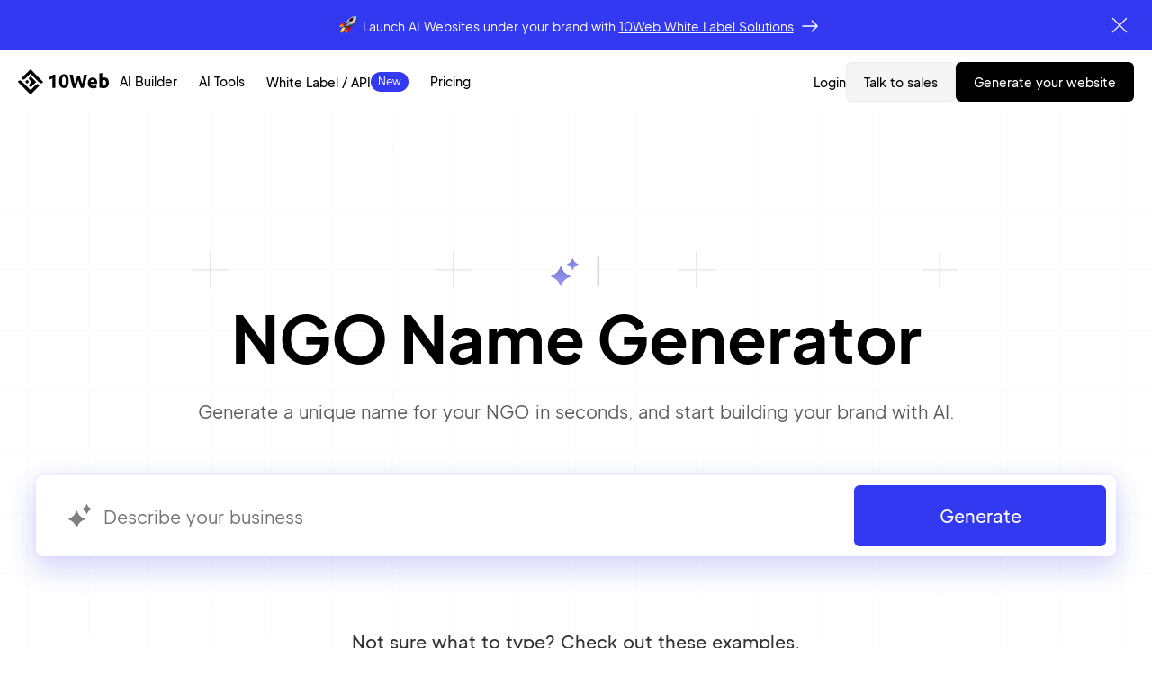

--- FILE ---
content_type: text/html; charset=UTF-8
request_url: https://10web.io/business-name-generator/ngo/
body_size: 22443
content:
<!DOCTYPE html>
<html lang="en-US" class="theme_10web_name_gen-template-default single single-theme_10web_name_gen postid-39289 single-author new-design no-js with-topbar">
<head><script data-pagespeed-no-defer data-two-no-delay type="text/javascript" >var two_worker_data_critical_data = {"critical_data":{"critical_css":false,"critical_fonts":false}}</script><script data-pagespeed-no-defer data-two-no-delay type="text/javascript" >var two_worker_data_font = {"font":[]}</script><script data-pagespeed-no-defer data-two-no-delay type="text/javascript" >var two_worker_data_excluded_js = {"js":[]}</script><script data-pagespeed-no-defer data-two-no-delay type="text/javascript" >var two_worker_data_js = {"js":[{"inline":true,"code":"[base64]","id":"","uid":"two_6973522f3beac","exclude_blob":false,"excluded_from_delay":false},{"inline":true,"code":"[base64]","id":"","uid":"two_6973522f3bee5","exclude_blob":false,"excluded_from_delay":false},{"inline":false,"url":"https:\/\/10web.io\/wp-includes\/js\/jquery\/jquery-migrate.min.js?ver=3.4.1","id":"jquery-migrate-js","uid":"two_6973522f3bf01","exclude_blob":false,"excluded_from_delay":false},{"inline":false,"url":"https:\/\/10web.io\/wp-content\/themes\/10web-theme\/js\/common\/check_g_a.js?ver=24.01.980","id":"check_g_a_js-js","uid":"two_6973522f3bf22","exclude_blob":false,"excluded_from_delay":false},{"inline":false,"url":"https:\/\/10web.io\/wp-content\/themes\/10web-theme\/js\/common\/button_count.js?ver=24.01.980","id":"button_count_js-js","uid":"two_6973522f3bf33","exclude_blob":false,"excluded_from_delay":false},{"inline":true,"code":"[base64]","id":"tenweb-text-typing-js-extra","uid":"two_6973522f3bf6a","exclude_blob":false,"excluded_from_delay":false},{"inline":false,"url":"https:\/\/10web.io\/wp-content\/themes\/10web-theme\/templates\/sections\/text-typing\/script\/text-typing.js?ver=24.01.980","id":"tenweb-text-typing-js","uid":"two_6973522f3bf92","exclude_blob":false,"excluded_from_delay":false},{"inline":false,"url":"https:\/\/10web.io\/wp-content\/themes\/10web-theme\/js\/common\/changed-buttons.js?ver=24.01.980","id":"changed_buttons-js","uid":"two_6973522f3bfbf","exclude_blob":false,"excluded_from_delay":false},{"inline":true,"code":"[base64]","id":"footer_js-js-extra","uid":"two_6973522f3bfe8","exclude_blob":false,"excluded_from_delay":false},{"inline":false,"url":"https:\/\/10web.io\/wp-content\/themes\/10web-theme\/js\/common\/footer.js?ver=24.01.980","id":"footer_js-js","uid":"two_6973522f3c00f","exclude_blob":false,"excluded_from_delay":false},{"inline":false,"url":"https:\/\/10web.io\/wp-content\/themes\/10web-theme\/templates\/elements\/header_dropdown\/script\/header_dropdown.js?ver=24.01.980","id":"header_dropdown_js-js","uid":"two_6973522f3c03b","exclude_blob":false,"excluded_from_delay":false},{"inline":true,"code":"[base64]","id":"theme_10web_business_name_generator-js-extra","uid":"two_6973522f3c05a","exclude_blob":false,"excluded_from_delay":false},{"inline":false,"url":"https:\/\/10web.io\/wp-content\/themes\/10web-theme\/templates\/elements\/business-name-generator-new\/script\/business-name-generator.js?ver=24.01.980","id":"theme_10web_business_name_generator-js","uid":"two_6973522f3c082","exclude_blob":false,"excluded_from_delay":false},{"inline":false,"url":"https:\/\/10web.io\/wp-content\/themes\/10web-theme\/templates\/elements\/text_input\/script\/text_input.js?ver=24.01.980","id":"theme_10web_text_input-js","uid":"two_6973522f3c0d2","exclude_blob":false,"excluded_from_delay":false},{"inline":false,"url":"https:\/\/10web.io\/wp-content\/themes\/10web-theme\/templates\/sections\/faq\/script\/faq.js?ver=24.01.980","id":"faq_section_js-js","uid":"two_6973522f3c0f8","exclude_blob":false,"excluded_from_delay":false},{"inline":false,"url":"https:\/\/10web.io\/wp-content\/themes\/10web-theme\/templates\/sections\/horizontal-blocks\/scripts\/horizontal-blocks.js?ver=24.01.980","id":"horizontal-blocks-js","uid":"two_6973522f3c117","exclude_blob":false,"excluded_from_delay":false},{"inline":false,"url":"https:\/\/10web.io\/wp-content\/themes\/10web-theme\/templates\/ask_question\/js\/ask_question.js?ver=24.01.980","id":"ask_question_js-js","uid":"two_6973522f3c135","exclude_blob":false,"excluded_from_delay":false},{"inline":false,"url":"\/\/js.hsforms.net\/forms\/embed\/v2.js?ver=24.01.980","id":"hsforms-js","uid":"two_6973522f3c155","exclude_blob":false,"excluded_from_delay":false},{"inline":true,"code":"[base64]","id":"talk_to_sales_popup-js-extra","uid":"two_6973522f3c176","exclude_blob":false,"excluded_from_delay":false},{"inline":false,"url":"https:\/\/10web.io\/wp-content\/themes\/10web-theme\/templates\/elements\/talk_to_sales_popup\/script\/talk_to_sales_popup.js?ver=24.01.980","id":"talk_to_sales_popup-js","uid":"two_6973522f3c19a","exclude_blob":false,"excluded_from_delay":false},{"inline":false,"url":"https:\/\/10web.io\/wp-content\/themes\/10web-theme\/js\/libraries-plugins\/tp.widget.bootstrap.min.js?ver=24.01.980","id":"trustpilot-script-js","uid":"two_6973522f3c1b9","exclude_blob":false,"excluded_from_delay":false},{"code":"[base64]","inline":true,"uid":"two_dispatchEvent_script"}]}</script><script data-pagespeed-no-defer data-two-no-delay type="text/javascript" >var two_worker_data_css = {"css":[]}</script><link type="text/css" media="all" href="https://10web.io/wp-content/cache/tw_optimize/1/css/two_39289_aggregated.min.css?date=1769165359" rel="stylesheet"  />
    <!-- Google Tag Manager -->
    <script data-two_delay_src='inline' data-two_delay_id="two_6973522f3beac"></script>
    <!-- End Google Tag Manager -->

    <script data-two_delay_src='inline' data-two_delay_id="two_6973522f3bee5" type="text/javascript"></script>
    <meta charset="UTF-8"/>
    <meta name="viewport" content="width=device-width, initial-scale=1, maximum-scale=1">
    <title>NGO Name Generator (+30 Unique Name Ideas)</title>
    <link rel="icon" href="https://10web.io/wp-content/uploads/tenweb-theme/images/icons/favicon/favicon.png">
    <link rel="icon" media="(prefers-color-scheme: dark)"
          href="https://10web.io/wp-content/uploads/tenweb-theme/images/icons/favicon/light.png">
    <link rel="icon" media="(prefers-color-scheme: light)"
          href="https://10web.io/wp-content/uploads/tenweb-theme/images/icons/favicon/dark.png">

    <link rel="profile" href="https://gmpg.org/xfn/11" />
    <link rel="pingback" href="https://10web.io/xmlrpc.php"/>
    <script data-pagespeed-no-defer data-two-no-delay type="text/javascript">window.addEventListener("load",function(){window.two_page_loaded=true;});function logLoaded(){console.log("window is loaded");}
(function listen(){if(window.two_page_loaded){logLoaded();}else{console.log("window is notLoaded");window.setTimeout(listen,50);}})();function applyElementorControllers(){if(!window.elementorFrontend)return;window.elementorFrontend.init()}
function applyViewCss(cssUrl){if(!cssUrl)return;const cssNode=document.createElement('link');cssNode.setAttribute("href",cssUrl);cssNode.setAttribute("rel","stylesheet");cssNode.setAttribute("type","text/css");document.head.appendChild(cssNode);}
var two_scripts_load=true;var two_load_delayed_javascript=function(event){if(two_scripts_load){two_scripts_load=false;two_connect_script(0);if(typeof two_delay_custom_js_new=="object"){document.dispatchEvent(two_delay_custom_js_new)}
window.two_delayed_loading_events.forEach(function(event){console.log("removed event listener");document.removeEventListener(event,two_load_delayed_javascript,false)});}};function two_loading_events(event){setTimeout(function(event){return function(){var t=function(eventType,elementClientX,elementClientY){var _event=new Event(eventType,{bubbles:true,cancelable:true});if(eventType==="click"){_event.clientX=elementClientX;_event.clientY=elementClientY}else{_event.touches=[{clientX:elementClientX,clientY:elementClientY}]}
return _event};var element;if(event&&event.type==="touchend"){var touch=event.changedTouches[0];element=document.elementFromPoint(touch.clientX,touch.clientY);element.dispatchEvent(t('touchstart',touch.clientX,touch.clientY));element.dispatchEvent(t('touchend',touch.clientX,touch.clientY));element.dispatchEvent(t('click',touch.clientX,touch.clientY));}else if(event&&event.type==="click"){element=document.elementFromPoint(event.clientX,event.clientY);element.dispatchEvent(t(event.type,event.clientX,event.clientY));}}}(event),150);}</script><script data-pagespeed-no-defer data-two-no-delay type="text/javascript">window.two_delayed_loading_attribute="data-twodelayedjs";window.two_delayed_js_load_libs_first="";window.two_delayed_loading_events=["mousemove","click","keydown","wheel","touchmove","touchend"];window.two_event_listeners=[];</script><script data-pagespeed-no-defer data-two-no-delay type="text/javascript">document.onreadystatechange=function(){if(document.readyState==="interactive"){if(window.two_delayed_loading_attribute!==undefined){window.two_delayed_loading_events.forEach(function(ev){window.two_event_listeners[ev]=document.addEventListener(ev,two_load_delayed_javascript,{passive:false})});}
if(window.two_delayed_loading_attribute_css!==undefined){window.two_delayed_loading_events_css.forEach(function(ev){window.two_event_listeners_css[ev]=document.addEventListener(ev,two_load_delayed_css,{passive:false})});}
if(window.two_load_delayed_iframe!==undefined){window.two_delayed_loading_iframe_events.forEach(function(ev){window.two_iframe_event_listeners[ev]=document.addEventListener(ev,two_load_delayed_iframe,{passive:false})});}}}</script><meta name='robots' content='index, follow, max-image-preview:large, max-snippet:-1, max-video-preview:-1' />
	<style>
/* 10Web Booster optimized this CSS file */
img:is([sizes="auto" i], [sizes^="auto," i]) { contain-intrinsic-size: 3000px 1500px }</style>
	
	<!-- This site is optimized with the Yoast SEO Premium plugin v23.0 (Yoast SEO v23.0) - https://yoast.com/wordpress/plugins/seo/ -->
	<meta name="description" content="Discover the perfect NGO name with our free generator. Get creative, unique ideas to inspire your mission!" />
	<link rel="canonical" href="https://10web.io/business-name-generator/ngo/" />
	<meta property="og:locale" content="en_US" />
	<meta property="og:type" content="article" />
	<meta property="og:title" content="NGO" />
	<meta property="og:description" content="Discover the perfect NGO name with our free generator. Get creative, unique ideas to inspire your mission!" />
	<meta property="og:url" content="https://10web.io/business-name-generator/ngo/" />
	<meta property="og:site_name" content="10Web" />
	<meta property="article:publisher" content="https://www.facebook.com/10Web.io/" />
	<meta property="article:modified_time" content="2025-03-11T07:24:14+00:00" />
	<meta name="twitter:card" content="summary_large_image" />
	<meta name="twitter:site" content="@10Web_io" />
	<!-- / Yoast SEO Premium plugin. -->



<style id='classic-theme-styles-inline-css' type='text/css'>
/* 10Web Booster optimized this CSS file */

/*! This file is auto-generated */
.wp-block-button__link{color:#fff;background-color:#32373c;border-radius:9999px;box-shadow:none;text-decoration:none;padding:calc(.667em + 2px) calc(1.333em + 2px);font-size:1.125em}.wp-block-file__button{background:#32373c;color:#fff;text-decoration:none}
</style>
<style id='global-styles-inline-css' type='text/css'>
/* 10Web Booster optimized this CSS file */

:root{--wp--preset--aspect-ratio--square: 1;--wp--preset--aspect-ratio--4-3: 4/3;--wp--preset--aspect-ratio--3-4: 3/4;--wp--preset--aspect-ratio--3-2: 3/2;--wp--preset--aspect-ratio--2-3: 2/3;--wp--preset--aspect-ratio--16-9: 16/9;--wp--preset--aspect-ratio--9-16: 9/16;--wp--preset--color--black: #000000;--wp--preset--color--cyan-bluish-gray: #abb8c3;--wp--preset--color--white: #ffffff;--wp--preset--color--pale-pink: #f78da7;--wp--preset--color--vivid-red: #cf2e2e;--wp--preset--color--luminous-vivid-orange: #ff6900;--wp--preset--color--luminous-vivid-amber: #fcb900;--wp--preset--color--light-green-cyan: #7bdcb5;--wp--preset--color--vivid-green-cyan: #00d084;--wp--preset--color--pale-cyan-blue: #8ed1fc;--wp--preset--color--vivid-cyan-blue: #0693e3;--wp--preset--color--vivid-purple: #9b51e0;--wp--preset--gradient--vivid-cyan-blue-to-vivid-purple: linear-gradient(135deg,rgba(6,147,227,1) 0%,rgb(155,81,224) 100%);--wp--preset--gradient--light-green-cyan-to-vivid-green-cyan: linear-gradient(135deg,rgb(122,220,180) 0%,rgb(0,208,130) 100%);--wp--preset--gradient--luminous-vivid-amber-to-luminous-vivid-orange: linear-gradient(135deg,rgba(252,185,0,1) 0%,rgba(255,105,0,1) 100%);--wp--preset--gradient--luminous-vivid-orange-to-vivid-red: linear-gradient(135deg,rgba(255,105,0,1) 0%,rgb(207,46,46) 100%);--wp--preset--gradient--very-light-gray-to-cyan-bluish-gray: linear-gradient(135deg,rgb(238,238,238) 0%,rgb(169,184,195) 100%);--wp--preset--gradient--cool-to-warm-spectrum: linear-gradient(135deg,rgb(74,234,220) 0%,rgb(151,120,209) 20%,rgb(207,42,186) 40%,rgb(238,44,130) 60%,rgb(251,105,98) 80%,rgb(254,248,76) 100%);--wp--preset--gradient--blush-light-purple: linear-gradient(135deg,rgb(255,206,236) 0%,rgb(152,150,240) 100%);--wp--preset--gradient--blush-bordeaux: linear-gradient(135deg,rgb(254,205,165) 0%,rgb(254,45,45) 50%,rgb(107,0,62) 100%);--wp--preset--gradient--luminous-dusk: linear-gradient(135deg,rgb(255,203,112) 0%,rgb(199,81,192) 50%,rgb(65,88,208) 100%);--wp--preset--gradient--pale-ocean: linear-gradient(135deg,rgb(255,245,203) 0%,rgb(182,227,212) 50%,rgb(51,167,181) 100%);--wp--preset--gradient--electric-grass: linear-gradient(135deg,rgb(202,248,128) 0%,rgb(113,206,126) 100%);--wp--preset--gradient--midnight: linear-gradient(135deg,rgb(2,3,129) 0%,rgb(40,116,252) 100%);--wp--preset--font-size--small: 13px;--wp--preset--font-size--medium: 20px;--wp--preset--font-size--large: 36px;--wp--preset--font-size--x-large: 42px;--wp--preset--spacing--20: 0.44rem;--wp--preset--spacing--30: 0.67rem;--wp--preset--spacing--40: 1rem;--wp--preset--spacing--50: 1.5rem;--wp--preset--spacing--60: 2.25rem;--wp--preset--spacing--70: 3.38rem;--wp--preset--spacing--80: 5.06rem;--wp--preset--shadow--natural: 6px 6px 9px rgba(0, 0, 0, 0.2);--wp--preset--shadow--deep: 12px 12px 50px rgba(0, 0, 0, 0.4);--wp--preset--shadow--sharp: 6px 6px 0px rgba(0, 0, 0, 0.2);--wp--preset--shadow--outlined: 6px 6px 0px -3px rgba(255, 255, 255, 1), 6px 6px rgba(0, 0, 0, 1);--wp--preset--shadow--crisp: 6px 6px 0px rgba(0, 0, 0, 1);}:where(.is-layout-flex){gap: 0.5em;}:where(.is-layout-grid){gap: 0.5em;}body .is-layout-flex{display: flex;}.is-layout-flex{flex-wrap: wrap;align-items: center;}.is-layout-flex > :is(*, div){margin: 0;}body .is-layout-grid{display: grid;}.is-layout-grid > :is(*, div){margin: 0;}:where(.wp-block-columns.is-layout-flex){gap: 2em;}:where(.wp-block-columns.is-layout-grid){gap: 2em;}:where(.wp-block-post-template.is-layout-flex){gap: 1.25em;}:where(.wp-block-post-template.is-layout-grid){gap: 1.25em;}.has-black-color{color: var(--wp--preset--color--black) !important;}.has-cyan-bluish-gray-color{color: var(--wp--preset--color--cyan-bluish-gray) !important;}.has-white-color{color: var(--wp--preset--color--white) !important;}.has-pale-pink-color{color: var(--wp--preset--color--pale-pink) !important;}.has-vivid-red-color{color: var(--wp--preset--color--vivid-red) !important;}.has-luminous-vivid-orange-color{color: var(--wp--preset--color--luminous-vivid-orange) !important;}.has-luminous-vivid-amber-color{color: var(--wp--preset--color--luminous-vivid-amber) !important;}.has-light-green-cyan-color{color: var(--wp--preset--color--light-green-cyan) !important;}.has-vivid-green-cyan-color{color: var(--wp--preset--color--vivid-green-cyan) !important;}.has-pale-cyan-blue-color{color: var(--wp--preset--color--pale-cyan-blue) !important;}.has-vivid-cyan-blue-color{color: var(--wp--preset--color--vivid-cyan-blue) !important;}.has-vivid-purple-color{color: var(--wp--preset--color--vivid-purple) !important;}.has-black-background-color{background-color: var(--wp--preset--color--black) !important;}.has-cyan-bluish-gray-background-color{background-color: var(--wp--preset--color--cyan-bluish-gray) !important;}.has-white-background-color{background-color: var(--wp--preset--color--white) !important;}.has-pale-pink-background-color{background-color: var(--wp--preset--color--pale-pink) !important;}.has-vivid-red-background-color{background-color: var(--wp--preset--color--vivid-red) !important;}.has-luminous-vivid-orange-background-color{background-color: var(--wp--preset--color--luminous-vivid-orange) !important;}.has-luminous-vivid-amber-background-color{background-color: var(--wp--preset--color--luminous-vivid-amber) !important;}.has-light-green-cyan-background-color{background-color: var(--wp--preset--color--light-green-cyan) !important;}.has-vivid-green-cyan-background-color{background-color: var(--wp--preset--color--vivid-green-cyan) !important;}.has-pale-cyan-blue-background-color{background-color: var(--wp--preset--color--pale-cyan-blue) !important;}.has-vivid-cyan-blue-background-color{background-color: var(--wp--preset--color--vivid-cyan-blue) !important;}.has-vivid-purple-background-color{background-color: var(--wp--preset--color--vivid-purple) !important;}.has-black-border-color{border-color: var(--wp--preset--color--black) !important;}.has-cyan-bluish-gray-border-color{border-color: var(--wp--preset--color--cyan-bluish-gray) !important;}.has-white-border-color{border-color: var(--wp--preset--color--white) !important;}.has-pale-pink-border-color{border-color: var(--wp--preset--color--pale-pink) !important;}.has-vivid-red-border-color{border-color: var(--wp--preset--color--vivid-red) !important;}.has-luminous-vivid-orange-border-color{border-color: var(--wp--preset--color--luminous-vivid-orange) !important;}.has-luminous-vivid-amber-border-color{border-color: var(--wp--preset--color--luminous-vivid-amber) !important;}.has-light-green-cyan-border-color{border-color: var(--wp--preset--color--light-green-cyan) !important;}.has-vivid-green-cyan-border-color{border-color: var(--wp--preset--color--vivid-green-cyan) !important;}.has-pale-cyan-blue-border-color{border-color: var(--wp--preset--color--pale-cyan-blue) !important;}.has-vivid-cyan-blue-border-color{border-color: var(--wp--preset--color--vivid-cyan-blue) !important;}.has-vivid-purple-border-color{border-color: var(--wp--preset--color--vivid-purple) !important;}.has-vivid-cyan-blue-to-vivid-purple-gradient-background{background: var(--wp--preset--gradient--vivid-cyan-blue-to-vivid-purple) !important;}.has-light-green-cyan-to-vivid-green-cyan-gradient-background{background: var(--wp--preset--gradient--light-green-cyan-to-vivid-green-cyan) !important;}.has-luminous-vivid-amber-to-luminous-vivid-orange-gradient-background{background: var(--wp--preset--gradient--luminous-vivid-amber-to-luminous-vivid-orange) !important;}.has-luminous-vivid-orange-to-vivid-red-gradient-background{background: var(--wp--preset--gradient--luminous-vivid-orange-to-vivid-red) !important;}.has-very-light-gray-to-cyan-bluish-gray-gradient-background{background: var(--wp--preset--gradient--very-light-gray-to-cyan-bluish-gray) !important;}.has-cool-to-warm-spectrum-gradient-background{background: var(--wp--preset--gradient--cool-to-warm-spectrum) !important;}.has-blush-light-purple-gradient-background{background: var(--wp--preset--gradient--blush-light-purple) !important;}.has-blush-bordeaux-gradient-background{background: var(--wp--preset--gradient--blush-bordeaux) !important;}.has-luminous-dusk-gradient-background{background: var(--wp--preset--gradient--luminous-dusk) !important;}.has-pale-ocean-gradient-background{background: var(--wp--preset--gradient--pale-ocean) !important;}.has-electric-grass-gradient-background{background: var(--wp--preset--gradient--electric-grass) !important;}.has-midnight-gradient-background{background: var(--wp--preset--gradient--midnight) !important;}.has-small-font-size{font-size: var(--wp--preset--font-size--small) !important;}.has-medium-font-size{font-size: var(--wp--preset--font-size--medium) !important;}.has-large-font-size{font-size: var(--wp--preset--font-size--large) !important;}.has-x-large-font-size{font-size: var(--wp--preset--font-size--x-large) !important;}
:where(.wp-block-post-template.is-layout-flex){gap: 1.25em;}:where(.wp-block-post-template.is-layout-grid){gap: 1.25em;}
:where(.wp-block-columns.is-layout-flex){gap: 2em;}:where(.wp-block-columns.is-layout-grid){gap: 2em;}
:root :where(.wp-block-pullquote){font-size: 1.5em;line-height: 1.6;}
</style>




















<script type="text/javascript" src="https://10web.io/wp-includes/js/jquery/jquery.min.js?ver=3.7.1" id="jquery-core-js"></script>
<script data-two_delay_id="two_6973522f3bf01" type="text/javascript" data-two_delay_src="https://10web.io/wp-includes/js/jquery/jquery-migrate.min.js?ver=3.4.1" id="jquery-migrate-js"></script>
<script type="text/javascript" async="async" src="https://10web.io/wp-content/themes/10web-theme/js/libraries-plugins/slick.min.js?ver=24.01.980" id="theme_10web-slick-js"></script>
<script type="text/javascript" src="https://10web.io/wp-content/themes/10web-theme/js/pages/page-business-name-generator.js?ver=24.01.980" id="business-name-generator-js"></script>
<script data-two_delay_id="two_6973522f3bf22" type="text/javascript" data-two_delay_src="https://10web.io/wp-content/themes/10web-theme/js/common/check_g_a.js?ver=24.01.980" id="check_g_a_js-js"></script>
<script data-two_delay_id="two_6973522f3bf33" type="text/javascript" data-two_delay_src="https://10web.io/wp-content/themes/10web-theme/js/common/button_count.js?ver=24.01.980" id="button_count_js-js"></script>
<link rel="https://api.w.org/" href="https://10web.io/wp-json/" /><link rel="alternate" title="JSON" type="application/json" href="https://10web.io/wp-json/wp/v2/theme_10web_name_gen/39289" /><link rel="EditURI" type="application/rsd+xml" title="RSD" href="https://10web.io/xmlrpc.php?rsd" />
<link rel='shortlink' href='https://10web.io/?p=39289' />

    </head>
<body class="theme_10web_name_gen-template-default single single-theme_10web_name_gen postid-39289 single-author new-design no-js with-topbar" id="new_header">
        <script data-pagespeed-no-defer data-two-no-delay type="text/javascript">

        </script>
         <script data-pagespeed-no-defer data-two-no-delay id="two_worker" type="javascript/worker">
                let two_font_actions = "not_load";
            let two_css_length=0;let two_connected_css_length=0;let two_uncritical_fonts=null;let two_uncritical_fonts_status=false;if(two_font_actions=="not_load"||two_font_actions=="exclude_uncritical_fonts"){two_uncritical_fonts_status=true;}
self.addEventListener("message",function(e){two_css_length=e.data.css.length;if(!e.data.critical_data.critical_css||!e.data.critical_data.critical_fonts){two_uncritical_fonts_status=false;}
if(e.data.font.length>0){two_fetch_inbg(e.data.font,"font");}
if(e.data.js.length>0){two_fetch_inbg(e.data.js,"js");}
if(e.data.excluded_js.length>0){two_fetch_inbg(e.data.excluded_js,"js",true);}
if(e.data.css.length>0){two_fetch_inbg(e.data.css,"css");}},false);function two_fetch_inbg(data,type,excluded_js=false){for(let i in data){if(typeof data[i].url!="undefined"){var modifiedScript=null;if(type==="js"&&typeof data[i].exclude_blob!="undefined"&&data[i].exclude_blob){modifiedScript={id:i,status:'ok',type:type,url:data[i].url,uid:data[i].uid};two_send_worker_data(modifiedScript);continue;}
fetch(data[i].url,{mode:'no-cors',redirect:'follow'}).then((r)=>{if(!r.ok||r.status!==200){throw Error(r.statusText);}
if(two_uncritical_fonts_status&&type=="css"){return(r.text());}else{return(r.blob());}}).then((content_)=>{let sheetURL="";if(two_uncritical_fonts_status&&type=="css"){sheetURL=two_create_blob(content_);}else{sheetURL=URL.createObjectURL(content_);}
modifiedScript=null;if(type=="css"){modifiedScript={id:i,type:type,status:'ok',media:data[i].media,url:sheetURL,uid:data[i].uid,original_url:data[i].url,two_uncritical_fonts:two_uncritical_fonts,};}else if(type=="js"){modifiedScript={id:i,status:'ok',type:type,url:sheetURL,uid:data[i].uid};}else if(type=="font"){modifiedScript={status:'ok',type:type,main_url:data[i].url,url:sheetURL,font_face:data[i].font_face};}
if(excluded_js){modifiedScript.excluded_from_delay=true;}
two_send_worker_data(modifiedScript);}).catch(function(error){console.log("error in fetching: "+error.toString()+", bypassing "+data[i].url);fetch(data[i].url,{redirect:'follow'}).then((r)=>{if(!r.ok||r.status!==200){throw Error(r.statusText);}
if(two_uncritical_fonts_status&&type=="css"){return(r.text());}else{return(r.blob());}}).then((content_)=>{let sheetURL="";if(two_uncritical_fonts_status&&type=="css"){sheetURL=two_create_blob(content_);}else{sheetURL=URL.createObjectURL(content_);}
var modifiedScript=null;if(type=="css"){modifiedScript={id:i,type:type,status:'ok',media:data[i].media,url:sheetURL,uid:data[i].uid,original_url:data[i].url,two_uncritical_fonts:two_uncritical_fonts,};}else if(type=="js"){modifiedScript={id:i,status:'ok',type:type,url:sheetURL,uid:data[i].uid};}else if(type=="font"){modifiedScript={status:'ok',type:type,main_url:data[i].url,url:sheetURL,font_face:data[i].font_face};}
if(excluded_js){modifiedScript.excluded_from_delay=true;}
two_send_worker_data(modifiedScript);}).catch(function(error){console.log("error in fetching no-cors: "+error.toString()+", bypassing "+data[i].url);try{console.log("error in fetching: "+error.toString()+", sending XMLHttpRequest"+data[i].url);let r=new XMLHttpRequest;if(two_uncritical_fonts_status&&type=="css"){r.responseType="text";}else{r.responseType="blob";}
r.onload=function(content_){let sheetURL="";if(two_uncritical_fonts_status&&type=="css"){sheetURL=two_create_blob(content_.target.response);}else{sheetURL=URL.createObjectURL(content_.target.response);}
if(r.status!==200){two_XMLHttpRequest_error(excluded_js,data[i],type,i);return;}
console.log("error in fetching: "+error.toString()+", XMLHttpRequest success "+data[i].url);let modifiedScript=null;if(type=="css"){modifiedScript={id:i,type:type,status:'ok',media:data[i].media,url:sheetURL,uid:data[i].uid,two_uncritical_fonts:two_uncritical_fonts,};}else if(type=="js"){modifiedScript={id:i,type:type,status:'ok',url:sheetURL,uid:data[i].uid};}else if(type=="font"){modifiedScript={type:type,status:'ok',main_url:data[i].url,url:sheetURL,font_face:data[i].font_face};}
if(excluded_js){modifiedScript.excluded_from_delay=true;}
two_send_worker_data(modifiedScript);};r.onerror=function(){two_XMLHttpRequest_error(excluded_js,data[i],type,i)};r.open("GET",data[i].url,true);r.send();}catch(e){console.log("error in fetching: "+e.toString()+", running fallback for "+data[i].url);var modifiedScript=null;if(type=="css"||type=="js"){modifiedScript={id:i,type:type,status:'error',url:data[i].url,uid:data[i].uid};}else if(type=="font"){modifiedScript={type:type,status:'error',url:data[i].url,font_face:data[i].font_face};}
if(excluded_js){modifiedScript.excluded_from_delay=true;}
two_send_worker_data(modifiedScript);}});});}}}
function two_XMLHttpRequest_error(excluded_js,data_i,type,i){console.log("error in fetching: XMLHttpRequest failed "+data_i.url);var modifiedScript=null;if(type=="css"||type=="js"){modifiedScript={id:i,type:type,status:'error',url:data_i.url,uid:data_i.uid};}else if(type=="font"){modifiedScript={type:type,status:'error',url:data_i.url,font_face:data_i.font_face};}
if(excluded_js){modifiedScript.excluded_from_delay=true;}
two_send_worker_data(modifiedScript);}
function two_create_blob(str){two_uncritical_fonts="";const regex=/@font-face\s*\{(?:[^{}])*\}/sig;str=str.replace(regex,function(e){if(e.includes("data:application")){return e;}
two_uncritical_fonts+=e;return"";});let blob_data=new Blob([str],{type:"text/css"});let sheetURL=URL.createObjectURL(blob_data);return sheetURL;}
function two_send_worker_data(data){if(data.type=="css"){two_connected_css_length++;data.length=two_css_length;data.connected_length=two_connected_css_length;}
self.postMessage(data)}
        </script>
        <script data-pagespeed-no-defer data-two-no-delay type="text/javascript">
                        let two_font_actions = "not_load";
                     two_worker_styles_list=[];two_worker_styles_count=0;var two_script_list=typeof two_worker_data_js==="undefined"?[]:two_worker_data_js.js;var two_excluded_js_list=typeof two_worker_data_excluded_js==="undefined"?[]:two_worker_data_excluded_js.js;var excluded_count=two_excluded_js_list.filter((el)=>{return!!el['url']}).length;var two_css_list=typeof two_worker_data_css==="undefined"?[]:two_worker_data_css.css;var two_fonts_list=typeof two_worker_data_font==="undefined"?[]:two_worker_data_font.font;var two_critical_data=typeof two_worker_data_critical_data==="undefined"?[]:two_worker_data_critical_data.critical_data;var wcode=new Blob([document.querySelector("#two_worker").textContent],{type:"text/javascript"});var two_worker=new Worker(window.URL.createObjectURL(wcode));var two_worker_data={"js":two_script_list,"excluded_js":two_excluded_js_list,"css":two_css_list,"font":two_fonts_list,critical_data:two_critical_data}
two_worker.postMessage(two_worker_data);two_worker.addEventListener("message",function(e){var data=e.data;if(data.type==="css"&&data.status==="ok"){if(data.two_uncritical_fonts&&two_font_actions=="exclude_uncritical_fonts"){let two_uncritical_fonts=data.two_uncritical_fonts;const two_font_tag=document.createElement("style");two_font_tag.innerHTML=two_uncritical_fonts;two_font_tag.className="two_uncritical_fonts";document.body.appendChild(two_font_tag);}
if(window.two_page_loaded){two_connect_style(data);}else{two_worker_styles_list.push(data);}}else if(data.type==="js"){if(data.status==="ok"){if(data.excluded_from_delay){two_excluded_js_list[data.id].old_url=two_excluded_js_list[data.id].url;two_excluded_js_list[data.id].url=data.url;two_excluded_js_list[data.id].success=true;excluded_count--;if(excluded_count===0){two_connect_script(0,two_excluded_js_list)}}else{two_script_list[data.id].old_url=two_script_list[data.id].url;two_script_list[data.id].url=data.url;two_script_list[data.id].success=true;}}}else if(data.type==="css"&&data.status==="error"){console.log("error in fetching, connecting style now")
two_connect_failed_style(data);}else if(data.type==="font"){two_connect_font(data);}});function UpdateQueryString(key,value,url){if(!url)url=window.location.href;var re=new RegExp("([?&])"+key+"=.*?(&|#|$)(.*)","gi"),hash;if(re.test(url)){if(typeof value!=="undefined"&&value!==null){return url.replace(re,"$1"+key+"="+value+"$2$3");}
else{hash=url.split("#");url=hash[0].replace(re,"$1$3").replace(/(&|\?)$/,"");if(typeof hash[1]!=="undefined"&&hash[1]!==null){url+="#"+hash[1];}
return url;}}
else{if(typeof value!=="undefined"&&value!==null){var separator=url.indexOf("?")!==-1?"&":"?";hash=url.split("#");url=hash[0]+separator+key+"="+value;if(typeof hash[1]!=="undefined"&&hash[1]!==null){url+="#"+hash[1];}
return url;}
else{return url;}}}
function two_connect_failed_style(data){var link=document.createElement("link");link.className="fallback_two_worker";link.rel="stylesheet";link.type="text/css";link.href=data.url;link.media="none";link.onload=function(){if(this.media==="none"){if(data.media){this.media=data.media;}else{this.media="all";}console.log(data.media);}if(data.connected_length==data.length&&typeof two_replace_backgrounds!="undefined"){two_replace_backgrounds();};two_styles_loaded()};document.getElementsByTagName("head")[0].appendChild(link);if(data.connected_length==data.length&&typeof two_replace_backgrounds!="undefined"){two_replace_backgrounds();}}
function two_connect_style(data,fixed_google_font=false){if(fixed_google_font===false&&typeof two_merge_google_fonts!=="undefined"&&data['original_url']&&data['original_url'].startsWith('https://fonts.googleapis.com/css')&&data['response']){data['response'].text().then(function(content){content=two_merge_google_fonts(content)
let blob=new Blob([content],{type:data['response'].type});data['url']=URL.createObjectURL(blob);two_connect_style(data,true);});return;}
var link=document.createElement("link");link.className="loaded_two_worker";link.rel="stylesheet";link.type="text/css";link.href=data.url;link.media=data.media;link.onload=function(){if(data.connected_length==data.length&&typeof two_replace_backgrounds!="undefined"){two_replace_backgrounds();};two_styles_loaded()};link.onerror=function(){two_styles_loaded()};document.getElementsByTagName("head")[0].appendChild(link);}
var two_event;function two_connect_script(i,scripts_list=null){if(i===0&&event){two_event=event;event.preventDefault();}
if(scripts_list===null){scripts_list=two_script_list;}
if(typeof scripts_list[i]!=="undefined"){let data_uid="[data-two_delay_id=\""+scripts_list[i].uid+"\"]";let current_script=document.querySelector(data_uid);let script=document.createElement("script");script.type="text/javascript";script.async=false;if(scripts_list[i].inline){var js_code=decodeURIComponent(atob(scripts_list[i].code));var blob=new Blob([js_code],{type:"text/javascript"});scripts_list[i].url=URL.createObjectURL(blob);}
if(current_script!=null&&typeof scripts_list[i].url!="undefined"){script.dataset.src=scripts_list[i].url;current_script.parentNode.insertBefore(script,current_script);current_script.getAttributeNames().map(function(name){let value=current_script.getAttribute(name);try{script.setAttribute(name,value);}catch(error){console.log(error);}});current_script.remove();script.classList.add("loaded_two_worker_js");if(typeof scripts_list[i].exclude_blob!="undefined"&&scripts_list[i].exclude_blob){script.dataset.blob_exclude="1";}}
i++;two_connect_script(i,scripts_list);}else{let elementor_frontend_js=null;document.querySelectorAll(".loaded_two_worker_js").forEach((elem)=>{let id=elem.getAttribute("id");if(id!='elementor-frontend-js'){two_load_delayed_js(elem);}else{elementor_frontend_js=elem;}});if(elementor_frontend_js!==null){two_load_delayed_js(elementor_frontend_js);}}}
function two_load_delayed_js(elem){let data_src=elem.dataset.src;if(elem.dataset.blob_exclude==="1"){delete elem.dataset.blob_exclude;delete elem.dataset.src;delete elem.dataset.two_delay_id;delete elem.dataset.two_delay_src;}
if(data_src){elem.setAttribute("src",data_src);}}
function two_connect_font(data){let font_face=data.font_face;if(font_face.indexOf("font-display")>=0){const regex=/font-display:[ ]*[a-z]*[A-Z]*;/g;while((m=regex.exec(font_face))!==null){if(m.index===regex.lastIndex){regex.lastIndex++;}
m.forEach((match,groupIndex)=>{console.log(match);font_face.replace(match,"font-display: swap;");});}}else{font_face=font_face.replace("}",";font-display: swap;}");}
if(typeof data.main_url!="undefined"){font_face=font_face.replace(data.main_url,data.url);}
var newStyle=document.createElement("style");newStyle.className="two_critical_font";newStyle.appendChild(document.createTextNode(font_face));document.head.appendChild(newStyle);}
let connect_stile_timeout=setInterval(function(){console.log(window.two_page_loaded);if(window.two_page_loaded){clearInterval(connect_stile_timeout);two_worker_styles_list.forEach(function(item,index){two_connect_style(item);});two_worker_styles_list=[];}},500);function two_styles_loaded(){if(two_css_list.length-++two_worker_styles_count==0){var critical_css=document.getElementById("two_critical_css");if(critical_css){critical_css.remove();}
onStylesLoadEvent=new Event("two_css_loaded");window.dispatchEvent(onStylesLoadEvent);}}
        </script>

<!-- Google Tag Manager (noscript) -->
<noscript>
    <iframe src="https://metrics.10web.io/ns.html?id=GTM-M6GPZ95" height="0" width="0"
            style="display:none;visibility:hidden"></iframe>
</noscript>
<!-- End Google Tag Manager (noscript) -->
<div class="notice-bar top-bar-container" style="display: none">
    <div class="container">
        <div class="notice-bar__text">
            <span class="rocket"></span><span>Launch AI Websites under your brand <br class="phone">with  <a href="/white-label-website-builder/" data-gtag="white-label-banner">10Web White Label Solutions</a></span>
        </div>
    </div>
    <span class="notice-bar__close" id="close-notice-bar"></span>
</div>
<div class="top-bar-coupon">
    <a href="/ai-website-builder/" rel="Home" aria-label="AI Website Builder" data-buttontype="topbar-button"
       data-gtag="builder2" class="link "
	    ></a>
    <div class="container">
        <div class="top-bar__content">
            <span class="waving-hand"></span> <span class="text"> Welcome Back! Generate your website with AI</span> <span class="mobile-block">– <span class="dotted"><span class="discount"></span>% OFF & Free Domain!</span></span>
        </div>
    </div>
</div>
<div id="page" class="site">
            <header id="header" class="site_header  light">
            <div class="header__overlay"></div>
            <div class="header__container">
                <div class="container">
                    <div class="logo">
                                                    <a href="https://10web.io/" rel="Home" aria-label="Home"
                               class="">
                                <div class="theme_10web_logo "></div>
                            </a>
                                                                          </div>
                                            <div class="menu_button menu-icon"></div>
                        <div class="phone-menu-block">
                            <div id="top-nav">
                                <div class="menu-mobile-header">
                                    <div class="logo">
                                                                                    <a href="https://10web.io/" rel="Home" aria-label="Home"
                                               class="">
                                                <div class="theme_10web_logo "></div>
                                            </a>
                                                                            </div>
                                    <div class="close-icon menu_button"></div>
                                    <div class="back-icon"></div>
                                </div>
                                <div class="menu-primary-menu-container"><ul id="menu-primary-menu" class="menu"><li id="menu-item-70291" class="builder-item menu-item menu-item-type-custom menu-item-object-custom menu-item-has-children menu-item-70291"><a href="#">AI Builder</a>
<ul class="sub-menu">
	<li id="menu-item-70304" class="products menu-item menu-item-type-post_type menu-item-object-page menu-item-70304"><a href="https://10web.io/ai-website-builder/">AI Website Builder</a></li>
	<li id="menu-item-70330" class="products menu-item menu-item-type-post_type menu-item-object-page menu-item-70330"><a href="https://10web.io/ai-ecommerce-website-builder/">Ecommerce AI Builder</a></li>
	<li id="menu-item-70334" class="products menu-item menu-item-type-post_type menu-item-object-page menu-item-70334"><a href="https://10web.io/wordpress-ai-builder/">WordPress AI Builder</a></li>
	<li id="menu-item-70348" class="features menu-item menu-item-type-post_type menu-item-object-page menu-item-70348"><a href="https://10web.io/managed-wordpress-hosting/">Managed WordPress hosting</a></li>
	<li id="menu-item-70589" class="features menu-item menu-item-type-post_type menu-item-object-page menu-item-70589"><a href="https://10web.io/domain-name/">Free custom domain</a></li>
</ul>
</li>
<li id="menu-item-70446" class="tools-item menu-item menu-item-type-custom menu-item-object-custom menu-item-has-children menu-item-70446"><a href="#">AI Tools</a>
<ul class="sub-menu">
	<li id="menu-item-95424" class="tools menu-item menu-item-type-taxonomy menu-item-object-tool_category menu-item-95424"><a href="https://10web.io/tools/logo-maker/">Logo maker</a></li>
	<li id="menu-item-70542" class="tools menu-item menu-item-type-post_type menu-item-object-page menu-item-70542"><a href="https://10web.io/business-name-generator/">Business name generator</a></li>
	<li id="menu-item-70689" class="tools menu-item menu-item-type-taxonomy menu-item-object-tool_category menu-item-70689"><a href="https://10web.io/tools/slogan-generator/">Slogan generator</a></li>
	<li id="menu-item-95313" class="tools menu-item menu-item-type-taxonomy menu-item-object-tool_category menu-item-95313"><a href="https://10web.io/tools/mission-statement-generator/">Mission statement generator</a></li>
	<li id="menu-item-95314" class="tools menu-item menu-item-type-taxonomy menu-item-object-tool_category menu-item-95314"><a href="https://10web.io/tools/vision-statement-generator/">Vision statement generator</a></li>
	<li id="menu-item-70787" class="tools menu-item menu-item-type-custom menu-item-object-custom menu-item-70787"><a href="https://10web.io/ai-website-builder/industries/">Industry Explorer</a></li>
</ul>
</li>
<li id="menu-item-96422" class="api-item menu-item menu-item-type-custom menu-item-object-custom menu-item-has-children menu-item-96422"><a href="https://10web.io/white-label-website-builder/">White Label / API</a>
<ul class="sub-menu">
	<li id="menu-item-96440" class="api-products primary menu-item menu-item-type-post_type menu-item-object-page menu-item-96440"><a href="https://10web.io/white-label-website-builder/">White Label Website Builder</a></li>
	<li id="menu-item-96051" class="api-products menu-item menu-item-type-post_type menu-item-object-page menu-item-96051"><a href="https://10web.io/website-builder-api/">Website Builder API</a></li>
	<li id="menu-item-96423" class="api-products menu-item menu-item-type-post_type menu-item-object-page menu-item-96423"><a href="https://10web.io/white-label-website-builder/reseller-dashboard/">White Label Reseller dashboard</a></li>
	<li id="menu-item-96056" class="api-products menu-item menu-item-type-post_type menu-item-object-page menu-item-96056"><a href="https://10web.io/website-builder-api/self-hosted-solution/">Self-hosted solution for WP hosts</a></li>
	<li id="menu-item-96053" class="solutions menu-item menu-item-type-post_type menu-item-object-page menu-item-96053"><a href="https://10web.io/website-builder-api/saas-solution/">SaaS platforms</a><span>Generate websites from user data right from your platform.</span></li>
	<li id="menu-item-96054" class="solutions menu-item menu-item-type-post_type menu-item-object-page menu-item-96054"><a href="https://10web.io/website-builder-api/hosting-domain-providers/">Hosting &#038; Domain providers</a><span>Add full WordPress sites to every domain you sell.</span></li>
	<li id="menu-item-96057" class="solutions menu-item menu-item-type-post_type menu-item-object-page menu-item-96057"><a href="https://10web.io/website-builder-api/msps-and-agencies/">MSPs &#038; agencies</a><span>Add AI-powered websites to your service offering.</span></li>
</ul>
</li>
<li id="menu-item-70985" class="pricing menu-item menu-item-type-post_type menu-item-object-page menu-item-70985"><a href="https://10web.io/pricing-platform/">Pricing</a></li>
<li id="menu-item-70963" class="contact_sales talk_to_sales_button mobile-link menu-item menu-item-type-custom menu-item-object-custom menu-item-70963"><a href="#">Talk to sales</a></li>
<li id="menu-item-70971" class="mobile-link login_signin menu-item menu-item-type-custom menu-item-object-custom menu-item-70971"><a href="https://my.10web.io/login">Login</a></li>
</ul></div>                                <div class="login_and_button">
                                                                            <div class="login_signin link">
                                            <a href="https://my.10web.io/login"
                                               class="login_link_home menu_item_link login">Login</a>
                                        </div>
                                                                                    <div class="contact_sales talk_to_sales_button link ">
                                                <a href="javascript:void(0)" data-id="dedicated-hosting">Talk to sales</a>
                                            </div>
                                        <a href="https://my.10web.io/setup-onboarding" class=" sign_up_attr tw_button black_bg" data-gtag="sign-up" data-buttontype="sign-up"  data-id=''    >Generate Your Website</a>                                </div>
                            </div>
                        </div>
                                    </div>
            </div>
        </header>
            <div id="main">
	<script type="application/ld+json">
		{
			"@context": "https://schema.org/",
			"@type": "Organization",
			"url": "https://10web.io",
			"logo": "https://10web.io/wp-content/uploads/tenweb-theme/images/logos/logo.svg",
			"name": "10Web",
			"email": "info@10web.io",
			"description": "An AI website builder ecosystem that helps to create or recreate any website in minutes.",
			"address": "40 E Main St, Suite 721, Newark, DE 19711, United States",
			"sameAs": [
				"https://x.com/10Web_io",
				"https://www.facebook.com/10Web.io/",
				"https://www.youtube.com/c/10Web"
			],
			"aggregateRating": {
				"@type": "AggregateRating",
				"ratingValue": "4.8",
				"ratingCount": "1712"
			},
			"founder": {
				"@type": "Person",
				"name": "Arto Minasyan",
				"image": "https://media.licdn.com/dms/image/C4E03AQE7J1DdrlJhNQ/profile-displayphoto-shrink_800_800/0/1569399381557?e=1689811200&v=beta&t=ZZOAK80AfHdeFGYpRkgKKRFNuHe-GmYKnA0jjHwgn58",
				"url": "https://www.linkedin.com/in/artominasyan/",
				"jobTitle": "CEO & Co-Founder"
			}
		}
	</script>
	<script type="application/ld+json">
		{
			"@context": "https://schema.org/",
			"@type": "BreadcrumbList",
			"itemListElement": [
				{
					"@type": "ListItem",
					"position": "0",
					"name": "Homepage",
					"item": "https://10web.io/"
				},
				{
					"@type": "ListItem",
					"position": "1",
					"name": "Business Name Generator",
					"item": "https://10web.io/business-name-generator/"
				},
				{
					"@type": "ListItem",
					"position": "2",
					"name": "NGO Name Generator.",
					"item": "https://10web.io/business-name-generator/ngo/"
				}
			]
		}
	</script>
	<script type="application/ld+json">
		{
			"@context": "https://schema.org/",
			"@type": "WebSite",
			"name": "NGO Name Generator.",
			"url": "https://10web.io/business-name-generator/ngo/",
			"description": "Generate a memorable name for your business in seconds, and start building your brand with AI.",
			"isPartOf": "https://10web.io/"
		}
	</script>
		<div id="primary">
		<div class="business_gen_intro">
    <div class="bg_overlay"></div>
    <div class="container">
        <div class="text-typing">
            <div class="typing-area__container">
                <div class="typing-area">
                    <span class="type-stars">
                        <img class="lazy"  width="48px" height="48px" src='data:image/svg+xml,%3Csvg%20xmlns=%22http://www.w3.org/2000/svg%22%20viewBox=%220%200%2048%2048%22%3E%3C/svg%3E' data-src="https://10web.io/wp-content/uploads/tenweb-theme/images/business-name-generator/typing_icon.svg" alt="AI Stars">
                    </span>
                    <span class="typing-wrapper"></span>
                    <span class="type-cursor">|</span>
                </div>
            </div>
        </div>
        <h1>NGO Name Generator</h1>
        <p class="section-description">
            Generate a unique name for your NGO in seconds, and start building your brand with AI.        </p>

        
<div class="ai-business-name-generator ">
    <div class="container">
        <div class="ai-business-name-generator-container">
            <div class="ai-business-name-generator-content">
                <div class="ai-business-name-generator-border">
                                            <div class="inputs-container">
                            
<div class="input-container text_input description">
	    <div class="input_content">
          <input type="text" name="description" id="description" class="tenweb_input"
          autocomplete="off"	        placeholder="Describe your business"	        desktop_placeholder="Describe your business"	                />
	                <span class="remove_value"><img class="lazy"  src='data:image/svg+xml,%3Csvg%20xmlns=%22http://www.w3.org/2000/svg%22%20viewBox=%220%200%20%20%22%3E%3C/svg%3E' data-src="https://10web.io/wp-content/uploads/tenweb-theme/images/icons/close_w.svg" alt="Remove"></span>
                <span class="error"></span>
    </div>
</div>
                        </div>
                                        <a href="javascript:void(0)" class="sign_up_attr tw_button blue_bg ai-business-name-generator-button"
                       data-gtag="ai-business-name-generator" data-buttontype="ai-generate">
                        <span class="text">
                            <span class="generate_text">Generate</span>
                        </span>
                        <div class="new-loader"></div>
                    </a>
                    <div class="ai-business-name-generator-error notification hidden"></div>
                </div>
            </div>
        </div>
    </div>
</div>

        <div class="categories">
            <p>
                Not sure what to type? Check out these examples.            </p>
            
                            <div class="suggestions">
                                            <div class="suggestion">
                            <div class="img_wrapper">
                                <img class="lazy"  width="36px" height="36px" src='data:image/svg+xml,%3Csvg%20xmlns=%22http://www.w3.org/2000/svg%22%20viewBox=%220%200%2036%2036%22%3E%3C/svg%3E' data-src="https://10web.io/wp-content/uploads/tenweb-theme/images/business-name-generator/typing_icon.svg" alt="AI Stars">
                            </div>
                            <div class="text"> Non-profit providing free books to underprivileged children </div>
                        </div>
                                            <div class="suggestion">
                            <div class="img_wrapper">
                                <img class="lazy"  width="36px" height="36px" src='data:image/svg+xml,%3Csvg%20xmlns=%22http://www.w3.org/2000/svg%22%20viewBox=%220%200%2036%2036%22%3E%3C/svg%3E' data-src="https://10web.io/wp-content/uploads/tenweb-theme/images/business-name-generator/typing_icon.svg" alt="AI Stars">
                            </div>
                            <div class="text"> Organization dedicated to cleaning and preserving local rivers </div>
                        </div>
                                            <div class="suggestion">
                            <div class="img_wrapper">
                                <img class="lazy"  width="36px" height="36px" src='data:image/svg+xml,%3Csvg%20xmlns=%22http://www.w3.org/2000/svg%22%20viewBox=%220%200%2036%2036%22%3E%3C/svg%3E' data-src="https://10web.io/wp-content/uploads/tenweb-theme/images/business-name-generator/typing_icon.svg" alt="AI Stars">
                            </div>
                            <div class="text"> Charity supporting global vaccination efforts for children </div>
                        </div>
                                    </div>
                    </div>
    </div>
</div>
<div class="how_it_works">
    <div class="slick marquee">
        <div class="text">
            <img class="lazy"  width="58px" height="50px" src='data:image/svg+xml,%3Csvg%20xmlns=%22http://www.w3.org/2000/svg%22%20viewBox=%220%200%2058%2050%22%3E%3C/svg%3E' data-src="https://10web.io/wp-content/uploads/tenweb-theme/images/icons/stars_white.svg"
                 alt="Sparkle icon representing success and growth."/>
            300K+ people have already built their brand with 10Web.
        </div>
        <div class="text">
            <img class="lazy"  width="58px" height="50px" src='data:image/svg+xml,%3Csvg%20xmlns=%22http://www.w3.org/2000/svg%22%20viewBox=%220%200%2058%2050%22%3E%3C/svg%3E' data-src="https://10web.io/wp-content/uploads/tenweb-theme/images/icons/stars_white.svg"
                 alt="Sparkle icon representing success and growth."/>
            300K+ people have already built their brand with 10Web.
        </div>
        <div class="text">
            <img class="lazy"  width="58px" height="50px" src='data:image/svg+xml,%3Csvg%20xmlns=%22http://www.w3.org/2000/svg%22%20viewBox=%220%200%2058%2050%22%3E%3C/svg%3E' data-src="https://10web.io/wp-content/uploads/tenweb-theme/images/icons/stars_white.svg"
                 alt="Sparkle icon representing success and growth."/>
            300K+ people have already built their brand with 10Web.
        </div>
        <div class="text">
            <img class="lazy"  width="58px" height="50px" src='data:image/svg+xml,%3Csvg%20xmlns=%22http://www.w3.org/2000/svg%22%20viewBox=%220%200%2058%2050%22%3E%3C/svg%3E' data-src="https://10web.io/wp-content/uploads/tenweb-theme/images/icons/stars_white.svg"
                 alt="Sparkle icon representing success and growth."/>
            300K+ people have already built their brand with 10Web.
        </div>
        <div class="text">
            <img class="lazy"  width="58px" height="50px" src='data:image/svg+xml,%3Csvg%20xmlns=%22http://www.w3.org/2000/svg%22%20viewBox=%220%200%2058%2050%22%3E%3C/svg%3E' data-src="https://10web.io/wp-content/uploads/tenweb-theme/images/icons/stars_white.svg"
                 alt="Sparkle icon representing success and growth."/>
            300K+ people have already built their brand with 10Web.
        </div>
        <div class="text">
            <img class="lazy"  width="58px" height="50px" src='data:image/svg+xml,%3Csvg%20xmlns=%22http://www.w3.org/2000/svg%22%20viewBox=%220%200%2058%2050%22%3E%3C/svg%3E' data-src="https://10web.io/wp-content/uploads/tenweb-theme/images/icons/stars_white.svg"
                 alt="Sparkle icon representing success and growth."/>
            300K+ people have already built their brand with 10Web.
        </div>
    </div>
    <div class="container">
        <h2>Check these awesome <br class="desktop">NGO name ideas.</h2>
        <p class="subtitle">While finding the perfect name for your NGO, sometimes all you need <br class="desktop"> is a little inspiration. Here are some of our top picks to help you get started:</p>
                            <div class="generated_wrapper desktop-slider slick-slider">
                                                    <div class="slide">
                                                                    <div class="item">
                                        <div class="title">Aid Ally</div>
                                        <a href="https://my.10web.io/business-name-generator/business-names-list?triggerAnimation=true&selectedBrand=Aid Ally&industy=NGO&description=A non-profit organization dedicated to addressing social issues and providing aid to underprivileged communities.">Start this business</a>
                                    </div>
                                                                    <div class="item">
                                        <div class="title">Hope Wing</div>
                                        <a href="https://my.10web.io/business-name-generator/business-names-list?triggerAnimation=true&selectedBrand=Hope Wing&industy=NGO&description=A non-profit organization dedicated to addressing social issues and providing aid to underprivileged communities.">Start this business</a>
                                    </div>
                                                                    <div class="item">
                                        <div class="title">Care Bond</div>
                                        <a href="https://my.10web.io/business-name-generator/business-names-list?triggerAnimation=true&selectedBrand=Care Bond&industy=NGO&description=A non-profit organization dedicated to addressing social issues and providing aid to underprivileged communities.">Start this business</a>
                                    </div>
                                                                    <div class="item">
                                        <div class="title">Unity Hub</div>
                                        <a href="https://my.10web.io/business-name-generator/business-names-list?triggerAnimation=true&selectedBrand=Unity Hub&industy=NGO&description=A non-profit organization dedicated to addressing social issues and providing aid to underprivileged communities.">Start this business</a>
                                    </div>
                                                                    <div class="item">
                                        <div class="title">Peace Pulse</div>
                                        <a href="https://my.10web.io/business-name-generator/business-names-list?triggerAnimation=true&selectedBrand=Peace Pulse&industy=NGO&description=A non-profit organization dedicated to addressing social issues and providing aid to underprivileged communities.">Start this business</a>
                                    </div>
                                                                    <div class="item">
                                        <div class="title">Help Hand</div>
                                        <a href="https://my.10web.io/business-name-generator/business-names-list?triggerAnimation=true&selectedBrand=Help Hand&industy=NGO&description=A non-profit organization dedicated to addressing social issues and providing aid to underprivileged communities.">Start this business</a>
                                    </div>
                                                                    <div class="item">
                                        <div class="title">Joy Vault</div>
                                        <a href="https://my.10web.io/business-name-generator/business-names-list?triggerAnimation=true&selectedBrand=Joy Vault&industy=NGO&description=A non-profit organization dedicated to addressing social issues and providing aid to underprivileged communities.">Start this business</a>
                                    </div>
                                                                    <div class="item">
                                        <div class="title">Trust Link</div>
                                        <a href="https://my.10web.io/business-name-generator/business-names-list?triggerAnimation=true&selectedBrand=Trust Link&industy=NGO&description=A non-profit organization dedicated to addressing social issues and providing aid to underprivileged communities.">Start this business</a>
                                    </div>
                                                                    <div class="item">
                                        <div class="title">Pure Path</div>
                                        <a href="https://my.10web.io/business-name-generator/business-names-list?triggerAnimation=true&selectedBrand=Pure Path&industy=NGO&description=A non-profit organization dedicated to addressing social issues and providing aid to underprivileged communities.">Start this business</a>
                                    </div>
                                                                    <div class="item">
                                        <div class="title">Life Lift</div>
                                        <a href="https://my.10web.io/business-name-generator/business-names-list?triggerAnimation=true&selectedBrand=Life Lift&industy=NGO&description=A non-profit organization dedicated to addressing social issues and providing aid to underprivileged communities.">Start this business</a>
                                    </div>
                                                                    <div class="item">
                                        <div class="title">Warm Hearts</div>
                                        <a href="https://my.10web.io/business-name-generator/business-names-list?triggerAnimation=true&selectedBrand=Warm Hearts&industy=NGO&description=A non-profit organization dedicated to addressing social issues and providing aid to underprivileged communities.">Start this business</a>
                                    </div>
                                                                    <div class="item">
                                        <div class="title">Bright Future</div>
                                        <a href="https://my.10web.io/business-name-generator/business-names-list?triggerAnimation=true&selectedBrand=Bright Future&industy=NGO&description=A non-profit organization dedicated to addressing social issues and providing aid to underprivileged communities.">Start this business</a>
                                    </div>
                                                                    <div class="item">
                                        <div class="title">Aid Arc</div>
                                        <a href="https://my.10web.io/business-name-generator/business-names-list?triggerAnimation=true&selectedBrand=Aid Arc&industy=NGO&description=A non-profit organization dedicated to addressing social issues and providing aid to underprivileged communities.">Start this business</a>
                                    </div>
                                                                    <div class="item">
                                        <div class="title">Echo Hope</div>
                                        <a href="https://my.10web.io/business-name-generator/business-names-list?triggerAnimation=true&selectedBrand=Echo Hope&industy=NGO&description=A non-profit organization dedicated to addressing social issues and providing aid to underprivileged communities.">Start this business</a>
                                    </div>
                                                                    <div class="item">
                                        <div class="title">Noble Act</div>
                                        <a href="https://my.10web.io/business-name-generator/business-names-list?triggerAnimation=true&selectedBrand=Noble Act&industy=NGO&description=A non-profit organization dedicated to addressing social issues and providing aid to underprivileged communities.">Start this business</a>
                                    </div>
                                                            </div>
                                                    <div class="slide">
                                                                    <div class="item">
                                        <div class="title">Unity Voice</div>
                                        <a href="https://my.10web.io/business-name-generator/business-names-list?triggerAnimation=true&selectedBrand=Unity Voice&industy=NGO&description=A non-profit organization dedicated to addressing social issues and providing aid to underprivileged communities.">Start this business</a>
                                    </div>
                                                                    <div class="item">
                                        <div class="title">Care Circle</div>
                                        <a href="https://my.10web.io/business-name-generator/business-names-list?triggerAnimation=true&selectedBrand=Care Circle&industy=NGO&description=A non-profit organization dedicated to addressing social issues and providing aid to underprivileged communities.">Start this business</a>
                                    </div>
                                                                    <div class="item">
                                        <div class="title">Hope Spring</div>
                                        <a href="https://my.10web.io/business-name-generator/business-names-list?triggerAnimation=true&selectedBrand=Hope Spring&industy=NGO&description=A non-profit organization dedicated to addressing social issues and providing aid to underprivileged communities.">Start this business</a>
                                    </div>
                                                                    <div class="item">
                                        <div class="title">Gift Grace</div>
                                        <a href="https://my.10web.io/business-name-generator/business-names-list?triggerAnimation=true&selectedBrand=Gift Grace&industy=NGO&description=A non-profit organization dedicated to addressing social issues and providing aid to underprivileged communities.">Start this business</a>
                                    </div>
                                                                    <div class="item">
                                        <div class="title">Peace Peak</div>
                                        <a href="https://my.10web.io/business-name-generator/business-names-list?triggerAnimation=true&selectedBrand=Peace Peak&industy=NGO&description=A non-profit organization dedicated to addressing social issues and providing aid to underprivileged communities.">Start this business</a>
                                    </div>
                                                            </div>
                                            </div>
                                    <div class="generated_wrapper tablet-slider slick-slider">
                                                    <div class="slide">
                                                                    <div class="item">
                                        <div class="title">Aid Ally</div>
                                        <a href="https://my.10web.io/business-name-generator/business-names-list?triggerAnimation=true&selectedBrand=Aid Ally&industy=NGO&description=A non-profit organization dedicated to addressing social issues and providing aid to underprivileged communities.">Start this business</a>
                                    </div>
                                                                    <div class="item">
                                        <div class="title">Hope Wing</div>
                                        <a href="https://my.10web.io/business-name-generator/business-names-list?triggerAnimation=true&selectedBrand=Hope Wing&industy=NGO&description=A non-profit organization dedicated to addressing social issues and providing aid to underprivileged communities.">Start this business</a>
                                    </div>
                                                                    <div class="item">
                                        <div class="title">Care Bond</div>
                                        <a href="https://my.10web.io/business-name-generator/business-names-list?triggerAnimation=true&selectedBrand=Care Bond&industy=NGO&description=A non-profit organization dedicated to addressing social issues and providing aid to underprivileged communities.">Start this business</a>
                                    </div>
                                                                    <div class="item">
                                        <div class="title">Unity Hub</div>
                                        <a href="https://my.10web.io/business-name-generator/business-names-list?triggerAnimation=true&selectedBrand=Unity Hub&industy=NGO&description=A non-profit organization dedicated to addressing social issues and providing aid to underprivileged communities.">Start this business</a>
                                    </div>
                                                                    <div class="item">
                                        <div class="title">Peace Pulse</div>
                                        <a href="https://my.10web.io/business-name-generator/business-names-list?triggerAnimation=true&selectedBrand=Peace Pulse&industy=NGO&description=A non-profit organization dedicated to addressing social issues and providing aid to underprivileged communities.">Start this business</a>
                                    </div>
                                                                    <div class="item">
                                        <div class="title">Help Hand</div>
                                        <a href="https://my.10web.io/business-name-generator/business-names-list?triggerAnimation=true&selectedBrand=Help Hand&industy=NGO&description=A non-profit organization dedicated to addressing social issues and providing aid to underprivileged communities.">Start this business</a>
                                    </div>
                                                                    <div class="item">
                                        <div class="title">Joy Vault</div>
                                        <a href="https://my.10web.io/business-name-generator/business-names-list?triggerAnimation=true&selectedBrand=Joy Vault&industy=NGO&description=A non-profit organization dedicated to addressing social issues and providing aid to underprivileged communities.">Start this business</a>
                                    </div>
                                                                    <div class="item">
                                        <div class="title">Trust Link</div>
                                        <a href="https://my.10web.io/business-name-generator/business-names-list?triggerAnimation=true&selectedBrand=Trust Link&industy=NGO&description=A non-profit organization dedicated to addressing social issues and providing aid to underprivileged communities.">Start this business</a>
                                    </div>
                                                                    <div class="item">
                                        <div class="title">Pure Path</div>
                                        <a href="https://my.10web.io/business-name-generator/business-names-list?triggerAnimation=true&selectedBrand=Pure Path&industy=NGO&description=A non-profit organization dedicated to addressing social issues and providing aid to underprivileged communities.">Start this business</a>
                                    </div>
                                                                    <div class="item">
                                        <div class="title">Life Lift</div>
                                        <a href="https://my.10web.io/business-name-generator/business-names-list?triggerAnimation=true&selectedBrand=Life Lift&industy=NGO&description=A non-profit organization dedicated to addressing social issues and providing aid to underprivileged communities.">Start this business</a>
                                    </div>
                                                                    <div class="item">
                                        <div class="title">Warm Hearts</div>
                                        <a href="https://my.10web.io/business-name-generator/business-names-list?triggerAnimation=true&selectedBrand=Warm Hearts&industy=NGO&description=A non-profit organization dedicated to addressing social issues and providing aid to underprivileged communities.">Start this business</a>
                                    </div>
                                                                    <div class="item">
                                        <div class="title">Bright Future</div>
                                        <a href="https://my.10web.io/business-name-generator/business-names-list?triggerAnimation=true&selectedBrand=Bright Future&industy=NGO&description=A non-profit organization dedicated to addressing social issues and providing aid to underprivileged communities.">Start this business</a>
                                    </div>
                                                                    <div class="item">
                                        <div class="title">Aid Arc</div>
                                        <a href="https://my.10web.io/business-name-generator/business-names-list?triggerAnimation=true&selectedBrand=Aid Arc&industy=NGO&description=A non-profit organization dedicated to addressing social issues and providing aid to underprivileged communities.">Start this business</a>
                                    </div>
                                                                    <div class="item">
                                        <div class="title">Echo Hope</div>
                                        <a href="https://my.10web.io/business-name-generator/business-names-list?triggerAnimation=true&selectedBrand=Echo Hope&industy=NGO&description=A non-profit organization dedicated to addressing social issues and providing aid to underprivileged communities.">Start this business</a>
                                    </div>
                                                            </div>
                                                    <div class="slide">
                                                                    <div class="item">
                                        <div class="title">Noble Act</div>
                                        <a href="https://my.10web.io/business-name-generator/business-names-list?triggerAnimation=true&selectedBrand=Noble Act&industy=NGO&description=A non-profit organization dedicated to addressing social issues and providing aid to underprivileged communities.">Start this business</a>
                                    </div>
                                                                    <div class="item">
                                        <div class="title">Unity Voice</div>
                                        <a href="https://my.10web.io/business-name-generator/business-names-list?triggerAnimation=true&selectedBrand=Unity Voice&industy=NGO&description=A non-profit organization dedicated to addressing social issues and providing aid to underprivileged communities.">Start this business</a>
                                    </div>
                                                                    <div class="item">
                                        <div class="title">Care Circle</div>
                                        <a href="https://my.10web.io/business-name-generator/business-names-list?triggerAnimation=true&selectedBrand=Care Circle&industy=NGO&description=A non-profit organization dedicated to addressing social issues and providing aid to underprivileged communities.">Start this business</a>
                                    </div>
                                                                    <div class="item">
                                        <div class="title">Hope Spring</div>
                                        <a href="https://my.10web.io/business-name-generator/business-names-list?triggerAnimation=true&selectedBrand=Hope Spring&industy=NGO&description=A non-profit organization dedicated to addressing social issues and providing aid to underprivileged communities.">Start this business</a>
                                    </div>
                                                                    <div class="item">
                                        <div class="title">Gift Grace</div>
                                        <a href="https://my.10web.io/business-name-generator/business-names-list?triggerAnimation=true&selectedBrand=Gift Grace&industy=NGO&description=A non-profit organization dedicated to addressing social issues and providing aid to underprivileged communities.">Start this business</a>
                                    </div>
                                                                    <div class="item">
                                        <div class="title">Peace Peak</div>
                                        <a href="https://my.10web.io/business-name-generator/business-names-list?triggerAnimation=true&selectedBrand=Peace Peak&industy=NGO&description=A non-profit organization dedicated to addressing social issues and providing aid to underprivileged communities.">Start this business</a>
                                    </div>
                                                            </div>
                                            </div>
                                    <div class="generated_wrapper mobile-slider slick-slider">
                                                    <div class="slide">
                                                                    <div class="item">
                                        <div class="title">Aid Ally</div>
                                        <a href="https://my.10web.io/business-name-generator/business-names-list?triggerAnimation=true&selectedBrand=Aid Ally&industy=NGO&description=A non-profit organization dedicated to addressing social issues and providing aid to underprivileged communities.">Start this business</a>
                                    </div>
                                                                    <div class="item">
                                        <div class="title">Hope Wing</div>
                                        <a href="https://my.10web.io/business-name-generator/business-names-list?triggerAnimation=true&selectedBrand=Hope Wing&industy=NGO&description=A non-profit organization dedicated to addressing social issues and providing aid to underprivileged communities.">Start this business</a>
                                    </div>
                                                                    <div class="item">
                                        <div class="title">Care Bond</div>
                                        <a href="https://my.10web.io/business-name-generator/business-names-list?triggerAnimation=true&selectedBrand=Care Bond&industy=NGO&description=A non-profit organization dedicated to addressing social issues and providing aid to underprivileged communities.">Start this business</a>
                                    </div>
                                                                    <div class="item">
                                        <div class="title">Unity Hub</div>
                                        <a href="https://my.10web.io/business-name-generator/business-names-list?triggerAnimation=true&selectedBrand=Unity Hub&industy=NGO&description=A non-profit organization dedicated to addressing social issues and providing aid to underprivileged communities.">Start this business</a>
                                    </div>
                                                                    <div class="item">
                                        <div class="title">Peace Pulse</div>
                                        <a href="https://my.10web.io/business-name-generator/business-names-list?triggerAnimation=true&selectedBrand=Peace Pulse&industy=NGO&description=A non-profit organization dedicated to addressing social issues and providing aid to underprivileged communities.">Start this business</a>
                                    </div>
                                                                    <div class="item">
                                        <div class="title">Help Hand</div>
                                        <a href="https://my.10web.io/business-name-generator/business-names-list?triggerAnimation=true&selectedBrand=Help Hand&industy=NGO&description=A non-profit organization dedicated to addressing social issues and providing aid to underprivileged communities.">Start this business</a>
                                    </div>
                                                                    <div class="item">
                                        <div class="title">Joy Vault</div>
                                        <a href="https://my.10web.io/business-name-generator/business-names-list?triggerAnimation=true&selectedBrand=Joy Vault&industy=NGO&description=A non-profit organization dedicated to addressing social issues and providing aid to underprivileged communities.">Start this business</a>
                                    </div>
                                                            </div>
                                                    <div class="slide">
                                                                    <div class="item">
                                        <div class="title">Trust Link</div>
                                        <a href="https://my.10web.io/business-name-generator/business-names-list?triggerAnimation=true&selectedBrand=Trust Link&industy=NGO&description=A non-profit organization dedicated to addressing social issues and providing aid to underprivileged communities.">Start this business</a>
                                    </div>
                                                                    <div class="item">
                                        <div class="title">Pure Path</div>
                                        <a href="https://my.10web.io/business-name-generator/business-names-list?triggerAnimation=true&selectedBrand=Pure Path&industy=NGO&description=A non-profit organization dedicated to addressing social issues and providing aid to underprivileged communities.">Start this business</a>
                                    </div>
                                                                    <div class="item">
                                        <div class="title">Life Lift</div>
                                        <a href="https://my.10web.io/business-name-generator/business-names-list?triggerAnimation=true&selectedBrand=Life Lift&industy=NGO&description=A non-profit organization dedicated to addressing social issues and providing aid to underprivileged communities.">Start this business</a>
                                    </div>
                                                                    <div class="item">
                                        <div class="title">Warm Hearts</div>
                                        <a href="https://my.10web.io/business-name-generator/business-names-list?triggerAnimation=true&selectedBrand=Warm Hearts&industy=NGO&description=A non-profit organization dedicated to addressing social issues and providing aid to underprivileged communities.">Start this business</a>
                                    </div>
                                                                    <div class="item">
                                        <div class="title">Bright Future</div>
                                        <a href="https://my.10web.io/business-name-generator/business-names-list?triggerAnimation=true&selectedBrand=Bright Future&industy=NGO&description=A non-profit organization dedicated to addressing social issues and providing aid to underprivileged communities.">Start this business</a>
                                    </div>
                                                                    <div class="item">
                                        <div class="title">Aid Arc</div>
                                        <a href="https://my.10web.io/business-name-generator/business-names-list?triggerAnimation=true&selectedBrand=Aid Arc&industy=NGO&description=A non-profit organization dedicated to addressing social issues and providing aid to underprivileged communities.">Start this business</a>
                                    </div>
                                                                    <div class="item">
                                        <div class="title">Echo Hope</div>
                                        <a href="https://my.10web.io/business-name-generator/business-names-list?triggerAnimation=true&selectedBrand=Echo Hope&industy=NGO&description=A non-profit organization dedicated to addressing social issues and providing aid to underprivileged communities.">Start this business</a>
                                    </div>
                                                            </div>
                                                    <div class="slide">
                                                                    <div class="item">
                                        <div class="title">Noble Act</div>
                                        <a href="https://my.10web.io/business-name-generator/business-names-list?triggerAnimation=true&selectedBrand=Noble Act&industy=NGO&description=A non-profit organization dedicated to addressing social issues and providing aid to underprivileged communities.">Start this business</a>
                                    </div>
                                                                    <div class="item">
                                        <div class="title">Unity Voice</div>
                                        <a href="https://my.10web.io/business-name-generator/business-names-list?triggerAnimation=true&selectedBrand=Unity Voice&industy=NGO&description=A non-profit organization dedicated to addressing social issues and providing aid to underprivileged communities.">Start this business</a>
                                    </div>
                                                                    <div class="item">
                                        <div class="title">Care Circle</div>
                                        <a href="https://my.10web.io/business-name-generator/business-names-list?triggerAnimation=true&selectedBrand=Care Circle&industy=NGO&description=A non-profit organization dedicated to addressing social issues and providing aid to underprivileged communities.">Start this business</a>
                                    </div>
                                                                    <div class="item">
                                        <div class="title">Hope Spring</div>
                                        <a href="https://my.10web.io/business-name-generator/business-names-list?triggerAnimation=true&selectedBrand=Hope Spring&industy=NGO&description=A non-profit organization dedicated to addressing social issues and providing aid to underprivileged communities.">Start this business</a>
                                    </div>
                                                                    <div class="item">
                                        <div class="title">Gift Grace</div>
                                        <a href="https://my.10web.io/business-name-generator/business-names-list?triggerAnimation=true&selectedBrand=Gift Grace&industy=NGO&description=A non-profit organization dedicated to addressing social issues and providing aid to underprivileged communities.">Start this business</a>
                                    </div>
                                                                    <div class="item">
                                        <div class="title">Peace Peak</div>
                                        <a href="https://my.10web.io/business-name-generator/business-names-list?triggerAnimation=true&selectedBrand=Peace Peak&industy=NGO&description=A non-profit organization dedicated to addressing social issues and providing aid to underprivileged communities.">Start this business</a>
                                    </div>
                                                            </div>
                                            </div>
                    </div>
</div>
<div class="how_it_works child">
    <div class="container">
        <h2>How to name your NGO.</h2>
        <p class="subtitle">Follow these three simple steps to find a perfect name with 10Web's NGO Name Generator.</p>
        <div class="content_outer">
            <div class="item">
                <div class="item_content">
                    <h3>Describe your <br class="desktop"> business.</h3>
                    <p>Type in some keywords or a short description of your NGO, and our AI tool will generate customized name suggestions for your organization.</p>
                </div>
                <div class="item_image image_describe"></div>
            </div>
            <div class="item">
                <div class="item_content">
                    <h3>Select your <br class="desktop"> favorite name.</h3>
                    <p>Browse our tailored list of NGO name suggestions, select the one that fits your mission, or modify your input to discover a more suitable option.</p>
                </div>
                <div class="item_image image_select"></div>
            </div>
            <div class="item">
                <div class="item_content">
                    <h3>Take your <br class="desktop"> business online.</h3>
                    <p>Get a free AI-generated website, professional logo, and domain for your NGO to start your online presence effectively.</p>
                </div>
                <div class="item_image image_take"></div>
            </div>
        </div>
    </div>
</div>
<div class="benefits">
    <div class="container">
        <h2>
            Benefits of using <br class="mobile">NGO Name Generator.        </h2>
        <p class="subtitle">
            Discover the advantages of our tool that streamline the process of naming your NGO, ensuring it's impactful, memorable, and resonates with your mission.        </p>
        <div class="benefit_items">
                             <div class="benefit_item">
                    <img class="lazy"  width="34" height="34" src='data:image/svg+xml,%3Csvg%20xmlns=%22http://www.w3.org/2000/svg%22%20viewBox=%220%200%2034%2034%22%3E%3C/svg%3E' data-src="https://10web.io/wp-content/uploads/tenweb-theme/images/business-name-generator/benefit_general.svg"
	                    alt="Arrow emoji pointing towards detailed information."/>
                    <h3>Creative inspiration</h3>
                    <p>
                        The NGO Name Generator sparks creative ideas by suggesting unique names that capture the essence of your nonprofit's mission and values, helping you stand out in a crowded field.                    </p>
                 </div>   
                             <div class="benefit_item">
                    <img class="lazy"  width="34" height="34" src='data:image/svg+xml,%3Csvg%20xmlns=%22http://www.w3.org/2000/svg%22%20viewBox=%220%200%2034%2034%22%3E%3C/svg%3E' data-src="https://10web.io/wp-content/uploads/tenweb-theme/images/business-name-generator/benefit_general.svg"
	                    alt="Arrow emoji pointing towards detailed information."/>
                    <h3>Domain check</h3>
                    <p>
                        When you find a name you like, the NGO Name Generator immediately checks if the domain is available, saving you time and helping you secure your online presence quickly.                    </p>
                 </div>   
                             <div class="benefit_item">
                    <img class="lazy"  width="34" height="34" src='data:image/svg+xml,%3Csvg%20xmlns=%22http://www.w3.org/2000/svg%22%20viewBox=%220%200%2034%2034%22%3E%3C/svg%3E' data-src="https://10web.io/wp-content/uploads/tenweb-theme/images/business-name-generator/benefit_general.svg"
	                    alt="Arrow emoji pointing towards detailed information."/>
                    <h3>Mission alignment</h3>
                    <p>
                        The tool offers names that reflect the specific goals and objectives of your NGO, ensuring that your name communicates your purpose and resonates with your target audience.                    </p>
                 </div>   
                             <div class="benefit_item">
                    <img class="lazy"  width="34" height="34" src='data:image/svg+xml,%3Csvg%20xmlns=%22http://www.w3.org/2000/svg%22%20viewBox=%220%200%2034%2034%22%3E%3C/svg%3E' data-src="https://10web.io/wp-content/uploads/tenweb-theme/images/business-name-generator/benefit_general.svg"
	                    alt="Arrow emoji pointing towards detailed information."/>
                    <h3>Global appeal</h3>
                    <p>
                        It generates names that are not only memorable but also easy to pronounce and understand globally, which is crucial for NGOs aiming to have an international impact.                    </p>
                 </div>   
                             <div class="benefit_item">
                    <img class="lazy"  width="34" height="34" src='data:image/svg+xml,%3Csvg%20xmlns=%22http://www.w3.org/2000/svg%22%20viewBox=%220%200%2034%2034%22%3E%3C/svg%3E' data-src="https://10web.io/wp-content/uploads/tenweb-theme/images/business-name-generator/benefit_general.svg"
	                    alt="Arrow emoji pointing towards detailed information."/>
                    <h3>Time saver</h3>
                    <p>
                        Using the NGO Name Generator, you can quickly come up with a list of potential names in minutes, which accelerates the brainstorming process and aids in faster decision-making.                    </p>
                 </div>   
                             <div class="benefit_item">
                    <img class="lazy"  width="34" height="34" src='data:image/svg+xml,%3Csvg%20xmlns=%22http://www.w3.org/2000/svg%22%20viewBox=%220%200%2034%2034%22%3E%3C/svg%3E' data-src="https://10web.io/wp-content/uploads/tenweb-theme/images/business-name-generator/benefit_general.svg"
	                    alt="Arrow emoji pointing towards detailed information."/>
                    <h3>Brand consistency</h3>
                    <p>
                        The suggested names often align well with branding needs, ensuring that your NGO's name works well with potential logos, slogans, and marketing materials, creating a cohesive brand identity.                    </p>
                 </div>   
                
        </div>
    </div>
</div>
<div class="business_name_container">
    <div class="container">
        <h2 class="business_name_container_title">
            Explore more industries.        </h2>
        <p class="section_description">
            Whether you're starting a tech company, <br class="mobile"> opening a restaurant, launching <br class="tablet mobile"> a fashion brand, <br class="desktop"> or venturing into <br class="mobile"> ecommerce, our tool provides tailored <br class="tablet mobile"> name suggestions for every sector.        </p>
        <div class="industries_slider slick-slider">
                            <div class="slide">
                                            <div class="business_name_item">
                            <a href="https://10web.io/business-name-generator/it-training-school/" class="industry_button">
                                IT training school                            </a>
                        </div>
                                            <div class="business_name_item">
                            <a href="https://10web.io/business-name-generator/kitchen-business/" class="industry_button">
                                Kitchen business                            </a>
                        </div>
                                            <div class="business_name_item">
                            <a href="https://10web.io/business-name-generator/adult-day-care-business/" class="industry_button">
                                Adult day care business                            </a>
                        </div>
                                            <div class="business_name_item">
                            <a href="https://10web.io/business-name-generator/educational-website/" class="industry_button">
                                Educational website                            </a>
                        </div>
                                            <div class="business_name_item">
                            <a href="https://10web.io/business-name-generator/village-community-center/" class="industry_button">
                                Village community center                            </a>
                        </div>
                                            <div class="business_name_item">
                            <a href="https://10web.io/business-name-generator/financial-advisory-firm/" class="industry_button">
                                Financial advisory firm                            </a>
                        </div>
                                            <div class="business_name_item">
                            <a href="https://10web.io/business-name-generator/biotechnology-company/" class="industry_button">
                                Biotechnology company                            </a>
                        </div>
                                            <div class="business_name_item">
                            <a href="https://10web.io/business-name-generator/environmental-club/" class="industry_button">
                                Environmental club                            </a>
                        </div>
                                            <div class="business_name_item">
                            <a href="https://10web.io/business-name-generator/media-company/" class="industry_button">
                                Media company                            </a>
                        </div>
                                            <div class="business_name_item">
                            <a href="https://10web.io/business-name-generator/drone-business/" class="industry_button">
                                Drone business                            </a>
                        </div>
                                            <div class="business_name_item">
                            <a href="https://10web.io/business-name-generator/ngo/" class="industry_button">
                                NGO                            </a>
                        </div>
                                            <div class="business_name_item">
                            <a href="https://10web.io/business-name-generator/trucking-company/" class="industry_button">
                                Trucking company                            </a>
                        </div>
                                            <div class="business_name_item">
                            <a href="https://10web.io/business-name-generator/car-detailing-business/" class="industry_button">
                                Car detailing business                            </a>
                        </div>
                                            <div class="business_name_item">
                            <a href="https://10web.io/business-name-generator/cryptocurrency-trading-business/" class="industry_button">
                                Cryptocurrency trading business                            </a>
                        </div>
                                            <div class="business_name_item">
                            <a href="https://10web.io/business-name-generator/car-business/" class="industry_button">
                                Car business                            </a>
                        </div>
                                            <div class="business_name_item">
                            <a href="https://10web.io/business-name-generator/dog-breeding-business/" class="industry_button">
                                Dog breeding business                            </a>
                        </div>
                                    </div>
                            <div class="slide">
                                            <div class="business_name_item">
                            <a href="https://10web.io/business-name-generator/bottled-water-business/" class="industry_button">
                                Bottled water business                            </a>
                        </div>
                                            <div class="business_name_item">
                            <a href="https://10web.io/business-name-generator/trading-card-store/" class="industry_button">
                                Trading card store                            </a>
                        </div>
                                            <div class="business_name_item">
                            <a href="https://10web.io/business-name-generator/food-truck-business/" class="industry_button">
                                Food truck business                            </a>
                        </div>
                                            <div class="business_name_item">
                            <a href="https://10web.io/business-name-generator/it-company/" class="industry_button">
                                IT company                            </a>
                        </div>
                                            <div class="business_name_item">
                            <a href="https://10web.io/business-name-generator/psychiatric-hospital/" class="industry_button">
                                Psychiatric hospital                            </a>
                        </div>
                                            <div class="business_name_item">
                            <a href="https://10web.io/business-name-generator/eye-care-center/" class="industry_button">
                                Eye care center                            </a>
                        </div>
                                            <div class="business_name_item">
                            <a href="https://10web.io/business-name-generator/nature-blog/" class="industry_button">
                                Nature blog                            </a>
                        </div>
                                            <div class="business_name_item">
                            <a href="https://10web.io/business-name-generator/space-business/" class="industry_button">
                                Space business                            </a>
                        </div>
                                            <div class="business_name_item">
                            <a href="https://10web.io/business-name-generator/salon/" class="industry_button">
                                Salon                            </a>
                        </div>
                                            <div class="business_name_item">
                            <a href="https://10web.io/business-name-generator/roofing-company/" class="industry_button">
                                Roofing company                            </a>
                        </div>
                                            <div class="business_name_item">
                            <a href="https://10web.io/business-name-generator/homestay-business/" class="industry_button">
                                Homestay business                            </a>
                        </div>
                                            <div class="business_name_item">
                            <a href="https://10web.io/business-name-generator/bar/" class="industry_button">
                                Bar                            </a>
                        </div>
                                            <div class="business_name_item">
                            <a href="https://10web.io/business-name-generator/fashion-blog/" class="industry_button">
                                Fashion blog                            </a>
                        </div>
                                            <div class="business_name_item">
                            <a href="https://10web.io/business-name-generator/start-up/" class="industry_button">
                                Start up                            </a>
                        </div>
                                            <div class="business_name_item">
                            <a href="https://10web.io/business-name-generator/event-planning-business/" class="industry_button">
                                Event planning business                            </a>
                        </div>
                                            <div class="business_name_item">
                            <a href="https://10web.io/business-name-generator/chocolate-business/" class="industry_button">
                                Chocolate business                            </a>
                        </div>
                                    </div>
                            <div class="slide">
                                            <div class="business_name_item">
                            <a href="https://10web.io/business-name-generator/life-insurance-agency/" class="industry_button">
                                Life insurance agency                            </a>
                        </div>
                                            <div class="business_name_item">
                            <a href="https://10web.io/business-name-generator/retirement-home/" class="industry_button">
                                Retirement home                            </a>
                        </div>
                                            <div class="business_name_item">
                            <a href="https://10web.io/business-name-generator/psychotherapy-practice/" class="industry_button">
                                Psychotherapy practice                            </a>
                        </div>
                                            <div class="business_name_item">
                            <a href="https://10web.io/business-name-generator/mexican-restaurant/" class="industry_button">
                                Mexican restaurant                            </a>
                        </div>
                                            <div class="business_name_item">
                            <a href="https://10web.io/business-name-generator/spiritual-blog/" class="industry_button">
                                Spiritual blog                            </a>
                        </div>
                                            <div class="business_name_item">
                            <a href="https://10web.io/business-name-generator/drug-testing-service-business/" class="industry_button">
                                Drug testing service business                            </a>
                        </div>
                                            <div class="business_name_item">
                            <a href="https://10web.io/business-name-generator/herb-business/" class="industry_button">
                                Herb business                            </a>
                        </div>
                                            <div class="business_name_item">
                            <a href="https://10web.io/business-name-generator/security-company/" class="industry_button">
                                Security company                            </a>
                        </div>
                                            <div class="business_name_item">
                            <a href="https://10web.io/business-name-generator/running-track-club/" class="industry_button">
                                Running track club                            </a>
                        </div>
                                            <div class="business_name_item">
                            <a href="https://10web.io/business-name-generator/app/" class="industry_button">
                                App                            </a>
                        </div>
                                            <div class="business_name_item">
                            <a href="https://10web.io/business-name-generator/cyber-security-consulting-firm/" class="industry_button">
                                Cyber security consulting firm                            </a>
                        </div>
                                            <div class="business_name_item">
                            <a href="https://10web.io/business-name-generator/korean-language-school/" class="industry_button">
                                Korean language school                            </a>
                        </div>
                                            <div class="business_name_item">
                            <a href="https://10web.io/business-name-generator/private-investigation-firm/" class="industry_button">
                                Private investigation firm                            </a>
                        </div>
                                            <div class="business_name_item">
                            <a href="https://10web.io/business-name-generator/sewing-business/" class="industry_button">
                                Sewing business                            </a>
                        </div>
                                            <div class="business_name_item">
                            <a href="https://10web.io/business-name-generator/record-label-business/" class="industry_button">
                                Record label business                            </a>
                        </div>
                                            <div class="business_name_item">
                            <a href="https://10web.io/business-name-generator/web-design-company/" class="industry_button">
                                Web design company                            </a>
                        </div>
                                    </div>
                            <div class="slide">
                                            <div class="business_name_item">
                            <a href="https://10web.io/business-name-generator/art-studio/" class="industry_button">
                                Art studio                            </a>
                        </div>
                                            <div class="business_name_item">
                            <a href="https://10web.io/business-name-generator/childrens-charity-organization/" class="industry_button">
                                Children's charity organization                            </a>
                        </div>
                                            <div class="business_name_item">
                            <a href="https://10web.io/business-name-generator/car-rental-business/" class="industry_button">
                                Car rental business                            </a>
                        </div>
                                            <div class="business_name_item">
                            <a href="https://10web.io/business-name-generator/barbershop/" class="industry_button">
                                Barbershop                            </a>
                        </div>
                                            <div class="business_name_item">
                            <a href="https://10web.io/business-name-generator/craft-business/" class="industry_button">
                                Craft business                            </a>
                        </div>
                                            <div class="business_name_item">
                            <a href="https://10web.io/business-name-generator/bedding-store/" class="industry_button">
                                Bedding store                            </a>
                        </div>
                                            <div class="business_name_item">
                            <a href="https://10web.io/business-name-generator/fashion-store/" class="industry_button">
                                Fashion store                            </a>
                        </div>
                                            <div class="business_name_item">
                            <a href="https://10web.io/business-name-generator/winery/" class="industry_button">
                                Winery                            </a>
                        </div>
                                            <div class="business_name_item">
                            <a href="https://10web.io/business-name-generator/gaming-club/" class="industry_button">
                                Gaming club                            </a>
                        </div>
                                            <div class="business_name_item">
                            <a href="https://10web.io/business-name-generator/investment-fund-business/" class="industry_button">
                                Investment fund business                            </a>
                        </div>
                                            <div class="business_name_item">
                            <a href="https://10web.io/business-name-generator/antique-shop/" class="industry_button">
                                Antique shop                            </a>
                        </div>
                                            <div class="business_name_item">
                            <a href="https://10web.io/business-name-generator/ministry-service/" class="industry_button">
                                Ministry service                            </a>
                        </div>
                                            <div class="business_name_item">
                            <a href="https://10web.io/business-name-generator/consumer-electronics-store/" class="industry_button">
                                Consumer electronics store                            </a>
                        </div>
                                            <div class="business_name_item">
                            <a href="https://10web.io/business-name-generator/luxury-brand/" class="industry_button">
                                Luxury brand                            </a>
                        </div>
                                            <div class="business_name_item">
                            <a href="https://10web.io/business-name-generator/burger-restaurant/" class="industry_button">
                                Burger restaurant                            </a>
                        </div>
                                            <div class="business_name_item">
                            <a href="https://10web.io/business-name-generator/school-supply-store/" class="industry_button">
                                School supply store                            </a>
                        </div>
                                    </div>
                            <div class="slide">
                                            <div class="business_name_item">
                            <a href="https://10web.io/business-name-generator/auto-racing-team/" class="industry_button">
                                Auto racing team                            </a>
                        </div>
                                            <div class="business_name_item">
                            <a href="https://10web.io/business-name-generator/japanese-language-school/" class="industry_button">
                                Japanese language school                            </a>
                        </div>
                                            <div class="business_name_item">
                            <a href="https://10web.io/business-name-generator/beach-resort/" class="industry_button">
                                Beach resort                            </a>
                        </div>
                                            <div class="business_name_item">
                            <a href="https://10web.io/business-name-generator/loan-agency-business/" class="industry_button">
                                Loan agency business                            </a>
                        </div>
                                            <div class="business_name_item">
                            <a href="https://10web.io/business-name-generator/fitness-blog/" class="industry_button">
                                Fitness blog                            </a>
                        </div>
                                            <div class="business_name_item">
                            <a href="https://10web.io/business-name-generator/massage-business/" class="industry_button">
                                Massage business                            </a>
                        </div>
                                            <div class="business_name_item">
                            <a href="https://10web.io/business-name-generator/wine-business/" class="industry_button">
                                Wine business                            </a>
                        </div>
                                            <div class="business_name_item">
                            <a href="https://10web.io/business-name-generator/mechanical-engineering-business/" class="industry_button">
                                Mechanical engineering business                            </a>
                        </div>
                                            <div class="business_name_item">
                            <a href="https://10web.io/business-name-generator/bag-business/" class="industry_button">
                                Bag business                            </a>
                        </div>
                                            <div class="business_name_item">
                            <a href="https://10web.io/business-name-generator/training-service/" class="industry_button">
                                Training service                            </a>
                        </div>
                                            <div class="business_name_item">
                            <a href="https://10web.io/business-name-generator/dog-club/" class="industry_button">
                                Dog club                            </a>
                        </div>
                                            <div class="business_name_item">
                            <a href="https://10web.io/business-name-generator/night-club/" class="industry_button">
                                Night club                            </a>
                        </div>
                                            <div class="business_name_item">
                            <a href="https://10web.io/business-name-generator/technology-blog/" class="industry_button">
                                Technology blog                            </a>
                        </div>
                                            <div class="business_name_item">
                            <a href="https://10web.io/business-name-generator/software-company/" class="industry_button">
                                Software company                            </a>
                        </div>
                                            <div class="business_name_item">
                            <a href="https://10web.io/business-name-generator/innovation-lab/" class="industry_button">
                                Innovation lab                            </a>
                        </div>
                                            <div class="business_name_item">
                            <a href="https://10web.io/business-name-generator/activist-group-organization/" class="industry_button">
                                Activist group organization                            </a>
                        </div>
                                    </div>
                            <div class="slide">
                                            <div class="business_name_item">
                            <a href="https://10web.io/business-name-generator/skin-care-brand/" class="industry_button">
                                Skin care brand                            </a>
                        </div>
                                            <div class="business_name_item">
                            <a href="https://10web.io/business-name-generator/cookie-business/" class="industry_button">
                                Cookie business                            </a>
                        </div>
                                            <div class="business_name_item">
                            <a href="https://10web.io/business-name-generator/butcher-shop/" class="industry_button">
                                Butcher shop                            </a>
                        </div>
                                            <div class="business_name_item">
                            <a href="https://10web.io/business-name-generator/dermatology-clinic/" class="industry_button">
                                Dermatology clinic                            </a>
                        </div>
                                            <div class="business_name_item">
                            <a href="https://10web.io/business-name-generator/beauty-salon/" class="industry_button">
                                Beauty salon                            </a>
                        </div>
                                            <div class="business_name_item">
                            <a href="https://10web.io/business-name-generator/driving-school/" class="industry_button">
                                Driving school                            </a>
                        </div>
                                            <div class="business_name_item">
                            <a href="https://10web.io/business-name-generator/library/" class="industry_button">
                                Library                            </a>
                        </div>
                                            <div class="business_name_item">
                            <a href="https://10web.io/business-name-generator/investment-club-business/" class="industry_button">
                                Investment club business                            </a>
                        </div>
                                            <div class="business_name_item">
                            <a href="https://10web.io/business-name-generator/music-blog/" class="industry_button">
                                Music blog                            </a>
                        </div>
                                            <div class="business_name_item">
                            <a href="https://10web.io/business-name-generator/free-clinic/" class="industry_button">
                                Free clinic                            </a>
                        </div>
                                            <div class="business_name_item">
                            <a href="https://10web.io/business-name-generator/small-business/" class="industry_button">
                                Small business                            </a>
                        </div>
                                            <div class="business_name_item">
                            <a href="https://10web.io/business-name-generator/hospitality-business/" class="industry_button">
                                Hospitality business                            </a>
                        </div>
                                            <div class="business_name_item">
                            <a href="https://10web.io/business-name-generator/shooting-club/" class="industry_button">
                                Shooting club                            </a>
                        </div>
                                            <div class="business_name_item">
                            <a href="https://10web.io/business-name-generator/supplier-business/" class="industry_button">
                                Supplier business                            </a>
                        </div>
                                            <div class="business_name_item">
                            <a href="https://10web.io/business-name-generator/political-organization/" class="industry_button">
                                Political organization                            </a>
                        </div>
                                            <div class="business_name_item">
                            <a href="https://10web.io/business-name-generator/pet-store/" class="industry_button">
                                Pet store                            </a>
                        </div>
                                    </div>
                            <div class="slide">
                                            <div class="business_name_item">
                            <a href="https://10web.io/business-name-generator/e-learning-platform/" class="industry_button">
                                E-learning platform                            </a>
                        </div>
                                            <div class="business_name_item">
                            <a href="https://10web.io/business-name-generator/play-zone-business/" class="industry_button">
                                Play zone business                            </a>
                        </div>
                                            <div class="business_name_item">
                            <a href="https://10web.io/business-name-generator/interior-design-company/" class="industry_button">
                                Interior design company                            </a>
                        </div>
                                            <div class="business_name_item">
                            <a href="https://10web.io/business-name-generator/catering-business/" class="industry_button">
                                Catering business                            </a>
                        </div>
                                    </div>
                    </div>
    </div>
</div><div class="tips">
    <div class="container">
        <h2>Tips for naming your NGO.</h2>
        <p class="subtitle">Empower your mission from the start—follow these tips to choose a name that reflects the values and goals of your NGO.</p>
                    <div class="tips_outer tips_outer_child">
                        <div class="tip">
                    <img class="lazy"  width="32" height="32" src='data:image/svg+xml,%3Csvg%20xmlns=%22http://www.w3.org/2000/svg%22%20viewBox=%220%200%2032%2032%22%3E%3C/svg%3E' data-src="https://10web.io/wp-content/uploads/tenweb-theme/images/business-name-generator/benefit_general.svg"
                     alt="Arrow emoji pointing towards detailed information."/>
                    <h3>Reflect mission clearly</h3>
                    <p>Choose a name that directly reflects the core mission or the primary cause of your NGO. This makes it immediately clear to potential donors, volunteers, and beneficiaries what your organization stands about, enhancing recognition and trust.</p>
                </div>
                        <div class="tip">
                    <img class="lazy"  width="32" height="32" src='data:image/svg+xml,%3Csvg%20xmlns=%22http://www.w3.org/2000/svg%22%20viewBox=%220%200%2032%2032%22%3E%3C/svg%3E' data-src="https://10web.io/wp-content/uploads/tenweb-theme/images/business-name-generator/benefit_general.svg"
                     alt="Arrow emoji pointing towards detailed information."/>
                    <h3>Use emotional appeal</h3>
                    <p>Incorporate words that evoke emotion or a sense of urgency. This can resonate more deeply with your audience, encouraging them to engage and support your cause more actively.</p>
                </div>
                        <div class="tip">
                    <img class="lazy"  width="32" height="32" src='data:image/svg+xml,%3Csvg%20xmlns=%22http://www.w3.org/2000/svg%22%20viewBox=%220%200%2032%2032%22%3E%3C/svg%3E' data-src="https://10web.io/wp-content/uploads/tenweb-theme/images/business-name-generator/benefit_general.svg"
                     alt="Arrow emoji pointing towards detailed information."/>
                    <h3>Consider local language</h3>
                    <p>If your NGO operates in a specific geographical area, consider using the local language for the name. This can increase relatability and acceptance among the local community your NGO serves.</p>
                </div>
                        <div class="tip">
                    <img class="lazy"  width="32" height="32" src='data:image/svg+xml,%3Csvg%20xmlns=%22http://www.w3.org/2000/svg%22%20viewBox=%220%200%2032%2032%22%3E%3C/svg%3E' data-src="https://10web.io/wp-content/uploads/tenweb-theme/images/business-name-generator/benefit_general.svg"
                     alt="Arrow emoji pointing towards detailed information."/>
                    <h3>Avoid acronyms</h3>
                    <p>While acronyms can shorten long names, they often fail to communicate the purpose of the NGO and can be hard to remember. Opt for a full, descriptive name that communicates your mission and is easy to recall.</p>
                </div>
                        <div class="tip">
                    <img class="lazy"  width="32" height="32" src='data:image/svg+xml,%3Csvg%20xmlns=%22http://www.w3.org/2000/svg%22%20viewBox=%220%200%2032%2032%22%3E%3C/svg%3E' data-src="https://10web.io/wp-content/uploads/tenweb-theme/images/business-name-generator/benefit_general.svg"
                     alt="Arrow emoji pointing towards detailed information."/>
                    <h3>Incorporate impact words</h3>
                    <p>Use powerful words like "change," "empower," "build," or "innovate" that convey the positive impact your NGO aims to have. This can be motivational and inspiring for both your team and external supporters.</p>
                </div>
                        <div class="tip">
                    <img class="lazy"  width="32" height="32" src='data:image/svg+xml,%3Csvg%20xmlns=%22http://www.w3.org/2000/svg%22%20viewBox=%220%200%2032%2032%22%3E%3C/svg%3E' data-src="https://10web.io/wp-content/uploads/tenweb-theme/images/business-name-generator/benefit_general.svg"
                     alt="Arrow emoji pointing towards detailed information."/>
                    <h3>Legal clearance</h3>
                    <p>Before finalizing the name, ensure it is legally available and does not infringe on any trademarks. This prevents legal issues and ensures your NGO’s name is unique and protected.</p>
                </div>
                </div>
            </div>
</div>
	<div class="faq-section one-column"
		>
	     <div class="container faq-section-container">
                          <div class="title_container">
		         <h2 class="section_title">Frequently asked questions.</h2>
	                          </div>
		                  <div class="faq-section-content">
                                      <div class="faq-section-question                              "
                          style="order:1;"
                          data-buttontype="lp-bullet-switch"
                          data-gtag="faq">
                         <div class="faq-question"
                              data-buttontype="lp-bullet-switch"
                              data-gtag="faq">
                             <h3 data-buttontype="lp-bullet-switch"
                                     data-gtag="faq">What is 10Web's NGO Name Generator?</h3>
                             <div class="faq-question-image">
                                                                      <img src='data:image/svg+xml,%3Csvg%20xmlns=%22http://www.w3.org/2000/svg%22%20viewBox=%220%200%20%20%22%3E%3C/svg%3E' data-src="https://10web.io/wp-content/uploads/tenweb-theme/images/icons/minus.svg" class=" lazy  icon-opened" alt="icon">
	                                                              <img src='data:image/svg+xml,%3Csvg%20xmlns=%22http://www.w3.org/2000/svg%22%20viewBox=%220%200%20%20%22%3E%3C/svg%3E' data-src="https://10web.io/wp-content/uploads/tenweb-theme/images/icons/plus.svg" class=" lazy  icon
                             with-icon-opened" alt="icon">
                             </div>
                         </div>
                         <div class="faq-answer"><p>10Web&#8217;s NGO Name Generator is a free online tool designed to help individuals and organizations create unique and relevant names for their non-profit organizations. By inputting key words, the tool generates a variety of name options to choose from.</p>
</div>
                     </div>
	                                      <div class="faq-section-question                              "
                          style="order:2;"
                          data-buttontype="lp-bullet-switch"
                          data-gtag="faq">
                         <div class="faq-question"
                              data-buttontype="lp-bullet-switch"
                              data-gtag="faq">
                             <h3 data-buttontype="lp-bullet-switch"
                                     data-gtag="faq">How can I come up with a good name for my environmental NGO?</h3>
                             <div class="faq-question-image">
                                                                      <img src='data:image/svg+xml,%3Csvg%20xmlns=%22http://www.w3.org/2000/svg%22%20viewBox=%220%200%20%20%22%3E%3C/svg%3E' data-src="https://10web.io/wp-content/uploads/tenweb-theme/images/icons/minus.svg" class=" lazy  icon-opened" alt="icon">
	                                                              <img src='data:image/svg+xml,%3Csvg%20xmlns=%22http://www.w3.org/2000/svg%22%20viewBox=%220%200%20%20%22%3E%3C/svg%3E' data-src="https://10web.io/wp-content/uploads/tenweb-theme/images/icons/plus.svg" class=" lazy  icon
                             with-icon-opened" alt="icon">
                             </div>
                         </div>
                         <div class="faq-answer"><p>To create a compelling name for an environmental NGO, focus on words that reflect nature, conservation, or sustainability. Consider your mission and the impact you wish to have, and use evocative words that resonate with these themes.</p>
</div>
                     </div>
	                                      <div class="faq-section-question                              "
                          style="order:3;"
                          data-buttontype="lp-bullet-switch"
                          data-gtag="faq">
                         <div class="faq-question"
                              data-buttontype="lp-bullet-switch"
                              data-gtag="faq">
                             <h3 data-buttontype="lp-bullet-switch"
                                     data-gtag="faq">What are some tips for naming a health-focused NGO?</h3>
                             <div class="faq-question-image">
                                                                      <img src='data:image/svg+xml,%3Csvg%20xmlns=%22http://www.w3.org/2000/svg%22%20viewBox=%220%200%20%20%22%3E%3C/svg%3E' data-src="https://10web.io/wp-content/uploads/tenweb-theme/images/icons/minus.svg" class=" lazy  icon-opened" alt="icon">
	                                                              <img src='data:image/svg+xml,%3Csvg%20xmlns=%22http://www.w3.org/2000/svg%22%20viewBox=%220%200%20%20%22%3E%3C/svg%3E' data-src="https://10web.io/wp-content/uploads/tenweb-theme/images/icons/plus.svg" class=" lazy  icon
                             with-icon-opened" alt="icon">
                             </div>
                         </div>
                         <div class="faq-answer"><p>When naming a health-focused NGO, include words that convey healing, care, or wellness. Think about the specific health issues or communities you serve. A good name should be empathetic and instill a sense of trust and support.</p>
</div>
                     </div>
	                                      <div class="faq-section-question                              "
                          style="order:4;"
                          data-buttontype="lp-bullet-switch"
                          data-gtag="faq">
                         <div class="faq-question"
                              data-buttontype="lp-bullet-switch"
                              data-gtag="faq">
                             <h3 data-buttontype="lp-bullet-switch"
                                     data-gtag="faq">Can I use 10Web's NGO Name Generator for a charity focused on education?</h3>
                             <div class="faq-question-image">
                                                                      <img src='data:image/svg+xml,%3Csvg%20xmlns=%22http://www.w3.org/2000/svg%22%20viewBox=%220%200%20%20%22%3E%3C/svg%3E' data-src="https://10web.io/wp-content/uploads/tenweb-theme/images/icons/minus.svg" class=" lazy  icon-opened" alt="icon">
	                                                              <img src='data:image/svg+xml,%3Csvg%20xmlns=%22http://www.w3.org/2000/svg%22%20viewBox=%220%200%20%20%22%3E%3C/svg%3E' data-src="https://10web.io/wp-content/uploads/tenweb-theme/images/icons/plus.svg" class=" lazy  icon
                             with-icon-opened" alt="icon">
                             </div>
                         </div>
                         <div class="faq-answer"><p>Yes, 10Web&#8217;s NGO Name Generator can be used for educational charities. Input keywords related to education, learning, or development to generate names that are relevant to your charity&#8217;s focus and mission.</p>
</div>
                     </div>
	                                      <div class="faq-section-question                              "
                          style="order:5;"
                          data-buttontype="lp-bullet-switch"
                          data-gtag="faq">
                         <div class="faq-question"
                              data-buttontype="lp-bullet-switch"
                              data-gtag="faq">
                             <h3 data-buttontype="lp-bullet-switch"
                                     data-gtag="faq">What should I avoid when naming my NGO?</h3>
                             <div class="faq-question-image">
                                                                      <img src='data:image/svg+xml,%3Csvg%20xmlns=%22http://www.w3.org/2000/svg%22%20viewBox=%220%200%20%20%22%3E%3C/svg%3E' data-src="https://10web.io/wp-content/uploads/tenweb-theme/images/icons/minus.svg" class=" lazy  icon-opened" alt="icon">
	                                                              <img src='data:image/svg+xml,%3Csvg%20xmlns=%22http://www.w3.org/2000/svg%22%20viewBox=%220%200%20%20%22%3E%3C/svg%3E' data-src="https://10web.io/wp-content/uploads/tenweb-theme/images/icons/plus.svg" class=" lazy  icon
                             with-icon-opened" alt="icon">
                             </div>
                         </div>
                         <div class="faq-answer"><p>Avoid using jargon, overly complex words, or names that are too long and difficult to remember. It&#8217;s important that your NGO&#8217;s name is easy to pronounce and spell to ensure it is accessible and memorable to a wide audience.</p>
</div>
                     </div>
	                                      <div class="faq-section-question                              "
                          style="order:6;"
                          data-buttontype="lp-bullet-switch"
                          data-gtag="faq">
                         <div class="faq-question"
                              data-buttontype="lp-bullet-switch"
                              data-gtag="faq">
                             <h3 data-buttontype="lp-bullet-switch"
                                     data-gtag="faq">How do I know if the NGO name I like is already taken?</h3>
                             <div class="faq-question-image">
                                                                      <img src='data:image/svg+xml,%3Csvg%20xmlns=%22http://www.w3.org/2000/svg%22%20viewBox=%220%200%20%20%22%3E%3C/svg%3E' data-src="https://10web.io/wp-content/uploads/tenweb-theme/images/icons/minus.svg" class=" lazy  icon-opened" alt="icon">
	                                                              <img src='data:image/svg+xml,%3Csvg%20xmlns=%22http://www.w3.org/2000/svg%22%20viewBox=%220%200%20%20%22%3E%3C/svg%3E' data-src="https://10web.io/wp-content/uploads/tenweb-theme/images/icons/plus.svg" class=" lazy  icon
                             with-icon-opened" alt="icon">
                             </div>
                         </div>
                         <div class="faq-answer"><p>After selecting a name you like, search online to see if it is already in use. Check domain availability and search state and federal trademark databases. It&#8217;s important to ensure your chosen name is unique and legally available for use.</p>
</div>
                     </div>
	                                      <div class="faq-section-question                              "
                          style="order:7;"
                          data-buttontype="lp-bullet-switch"
                          data-gtag="faq">
                         <div class="faq-question"
                              data-buttontype="lp-bullet-switch"
                              data-gtag="faq">
                             <h3 data-buttontype="lp-bullet-switch"
                                     data-gtag="faq">What makes a name memorable for an NGO?</h3>
                             <div class="faq-question-image">
                                                                      <img src='data:image/svg+xml,%3Csvg%20xmlns=%22http://www.w3.org/2000/svg%22%20viewBox=%220%200%20%20%22%3E%3C/svg%3E' data-src="https://10web.io/wp-content/uploads/tenweb-theme/images/icons/minus.svg" class=" lazy  icon-opened" alt="icon">
	                                                              <img src='data:image/svg+xml,%3Csvg%20xmlns=%22http://www.w3.org/2000/svg%22%20viewBox=%220%200%20%20%22%3E%3C/svg%3E' data-src="https://10web.io/wp-content/uploads/tenweb-theme/images/icons/plus.svg" class=" lazy  icon
                             with-icon-opened" alt="icon">
                             </div>
                         </div>
                         <div class="faq-answer"><p>A memorable NGO name is usually short, catchy, and meaningful. It often includes rhythmic sounds or alliteration, and it clearly relates to the NGO&#8217;s mission or the issues it addresses, making it easy for people to recall and recognize.</p>
</div>
                     </div>
	                                      <div class="faq-section-question                              "
                          style="order:8;"
                          data-buttontype="lp-bullet-switch"
                          data-gtag="faq">
                         <div class="faq-question"
                              data-buttontype="lp-bullet-switch"
                              data-gtag="faq">
                             <h3 data-buttontype="lp-bullet-switch"
                                     data-gtag="faq">Can I regenerate names using 10Web's NGO Name Generator if I don't like the initial options?</h3>
                             <div class="faq-question-image">
                                                                      <img src='data:image/svg+xml,%3Csvg%20xmlns=%22http://www.w3.org/2000/svg%22%20viewBox=%220%200%20%20%22%3E%3C/svg%3E' data-src="https://10web.io/wp-content/uploads/tenweb-theme/images/icons/minus.svg" class=" lazy  icon-opened" alt="icon">
	                                                              <img src='data:image/svg+xml,%3Csvg%20xmlns=%22http://www.w3.org/2000/svg%22%20viewBox=%220%200%20%20%22%3E%3C/svg%3E' data-src="https://10web.io/wp-content/uploads/tenweb-theme/images/icons/plus.svg" class=" lazy  icon
                             with-icon-opened" alt="icon">
                             </div>
                         </div>
                         <div class="faq-answer"><p>Yes, if the initial names provided by 10Web&#8217;s NGO Name Generator do not meet your expectations, you can regenerate the list. Simply adjust your keywords or input new ones to explore different name options.</p>
</div>
                     </div>
	                 	         </div>
             	     </div>
	</div>

<div class="horizontal-blocks animated-section slider internal-links grey_background_items overflow-visible"
            data-gtag="feature_highlights">
    <div class="container">
	                <div class="horizontal-blocks__header-container section__header-container show-after-visible from-bottom td0">
                <div class="horizontal-blocks__header section__header">
                                            <h2 class="section-title show-after-visible from-bottom td0">More tools for your business success.</h2>
                                            <div class="section-description  show-after-visible from-bottom td1">Explore more AI tools to launch and grow your business online.</div>
                                    </div>
                            </div>
            </div>
    <div class="container horizontal-blocks__container">
        <div class="items-count-1">
                            <div class="horizontal-blocks__items-tablet  slider internal-links grey_background_items overflow-visible"></div>
                <div class="horizontal-blocks__items  slider internal-links grey_background_items overflow-visible"
	                	                                                    >
                                            <div class="horizontal-blocks__item show-after-visible from-bottom td2  with-anchor-link">
                            <div class="horizontal-blocks__item-info">
                                <div class="horizontal-blocks__item-title-container">
                                                                            <h3 class="horizontal-blocks__item-title">
                                                                                            <a href="/ai-website-builder/"
                                                    class="anchor-link">
                                                    AI Website <br class="desktop tablet mobile"> Builder.                                                </a>
                                                                                    </h3>
                                                                    </div>
                                                                    <div class="horizontal-blocks__item-desc ">Create a fully designed website in <br class="desktop tablet mobile">minutes.</div>
                                                            </div>
                                                            <div class="horizontal-blocks__item-image">
                                             <img class="lazy"  src='data:image/svg+xml,%3Csvg%20xmlns=%22http://www.w3.org/2000/svg%22%20viewBox=%220%200%20%20%22%3E%3C/svg%3E' data-src="https://10web.io/wp-content/uploads/tenweb-theme/images/tools/ai_builder_img.png" alt="AI Website  Builder.">
                                          </div>
                                                    </div>
                                            <div class="horizontal-blocks__item show-after-visible from-bottom td2  with-border with-anchor-link">
                            <div class="horizontal-blocks__item-info">
                                <div class="horizontal-blocks__item-title-container">
                                                                            <h3 class="horizontal-blocks__item-title">
                                                                                            <a href="/business-name-generator/"
                                                    class="anchor-link">
                                                    Business  Name <br class="desktop tablet mobile">Generator.                                                </a>
                                                                                    </h3>
                                                                    </div>
                                                                    <div class="horizontal-blocks__item-desc ">Generate a unique, brand-ready <br class="desktop tablet mobile">business name in seconds.</div>
                                                            </div>
                                                            <div class="horizontal-blocks__item-image">
                                             <img class="lazy"  src='data:image/svg+xml,%3Csvg%20xmlns=%22http://www.w3.org/2000/svg%22%20viewBox=%220%200%20%20%22%3E%3C/svg%3E' data-src="https://10web.io/wp-content/uploads/tenweb-theme/images/tools/business_name_img.png" alt="Business  Name Generator.">
                                          </div>
                                                    </div>
                                            <div class="horizontal-blocks__item show-after-visible from-bottom td2  with-anchor-link">
                            <div class="horizontal-blocks__item-info">
                                <div class="horizontal-blocks__item-title-container">
                                                                            <h3 class="horizontal-blocks__item-title">
                                                                                            <a href="/tools/slogan-generator/"
                                                    class="anchor-link">
                                                    Slogan <br class="desktop tablet mobile"> Generator.                                                </a>
                                                                                    </h3>
                                                                    </div>
                                                                    <div class="horizontal-blocks__item-desc ">Create a catchy, memorable slogan <br class="desktop tablet mobile">that fits your brand.</div>
                                                            </div>
                                                            <div class="horizontal-blocks__item-image">
                                             <img class="lazy"  src='data:image/svg+xml,%3Csvg%20xmlns=%22http://www.w3.org/2000/svg%22%20viewBox=%220%200%20%20%22%3E%3C/svg%3E' data-src="https://10web.io/wp-content/uploads/tenweb-theme/images/tools/slogan_generator_img.png" alt="Slogan  Generator.">
                                          </div>
                                                    </div>
                                            <div class="horizontal-blocks__item show-after-visible from-bottom td2  with-anchor-link">
                            <div class="horizontal-blocks__item-info">
                                <div class="horizontal-blocks__item-title-container">
                                                                            <h3 class="horizontal-blocks__item-title">
                                                                                            <a href="/tools/logo-maker/"
                                                    class="anchor-link">
                                                    AI Logo <br class="desktop tablet mobile">Maker.                                                </a>
                                                                                    </h3>
                                                                    </div>
                                                                    <div class="horizontal-blocks__item-desc ">Design a professional logo effortlessly with AI.</div>
                                                            </div>
                                                            <div class="horizontal-blocks__item-image">
                                             <img class="lazy"  src='data:image/svg+xml,%3Csvg%20xmlns=%22http://www.w3.org/2000/svg%22%20viewBox=%220%200%20%20%22%3E%3C/svg%3E' data-src="https://10web.io/wp-content/uploads/tenweb-theme/images/tools/logo_maker_img.jpg" alt="AI Logo Maker.">
                                          </div>
                                                    </div>
                                            <div class="horizontal-blocks__item show-after-visible from-bottom td2  with-border with-anchor-link">
                            <div class="horizontal-blocks__item-info">
                                <div class="horizontal-blocks__item-title-container">
                                                                            <h3 class="horizontal-blocks__item-title">
                                                                                            <a href="/tools/mission-statement-generator/"
                                                    class="anchor-link">
                                                    Mission Statement <br class="desktop  tablet mobile">Generator.                                                </a>
                                                                                    </h3>
                                                                    </div>
                                                                    <div class="horizontal-blocks__item-desc ">Generate a clear, impactful mission statement for your business.</div>
                                                            </div>
                                                            <div class="horizontal-blocks__item-image">
                                             <img class="lazy"  src='data:image/svg+xml,%3Csvg%20xmlns=%22http://www.w3.org/2000/svg%22%20viewBox=%220%200%20%20%22%3E%3C/svg%3E' data-src="https://10web.io/wp-content/uploads/tenweb-theme/images/tools/mission.jpg" alt="Mission Statement Generator.">
                                          </div>
                                                    </div>
                                            <div class="horizontal-blocks__item show-after-visible from-bottom td2  with-border with-anchor-link">
                            <div class="horizontal-blocks__item-info">
                                <div class="horizontal-blocks__item-title-container">
                                                                            <h3 class="horizontal-blocks__item-title">
                                                                                            <a href="/tools/vision-statement-generator/"
                                                    class="anchor-link">
                                                    Vision Statement <br class="desktop tablet mobile">Generator.                                                </a>
                                                                                    </h3>
                                                                    </div>
                                                                    <div class="horizontal-blocks__item-desc ">Create a strong vision statement that guides your brand to success.</div>
                                                            </div>
                                                            <div class="horizontal-blocks__item-image">
                                             <img class="lazy"  src='data:image/svg+xml,%3Csvg%20xmlns=%22http://www.w3.org/2000/svg%22%20viewBox=%220%200%20%20%22%3E%3C/svg%3E' data-src="https://10web.io/wp-content/uploads/tenweb-theme/images/tools/vision.jpg" alt="Vision Statement Generator.">
                                          </div>
                                                    </div>
                                    </div>
                    </div>
            </div>
</div>
	</div>
     <footer id="colophon" role="contentinfo" class="">
        <div class="footer_top">
            <div class="container">
	                                <div class="footer-column">
                                                    <div class="footer-menu">
                                <p class="footer-menu_title">
                                    <span>AI Builder</span>
                                    <img class="lazy"  src='data:image/svg+xml,%3Csvg%20xmlns=%22http://www.w3.org/2000/svg%22%20viewBox=%220%200%20%20%22%3E%3C/svg%3E' data-src="https://10web.io/wp-content/uploads/tenweb-theme/images/icons/arrows/footer-arrow.svg" alt="arrow">
                                </p>
                                <ul class="footer-menu__items">
	                                                                <li ><a href="https://10web.io/ai-website-builder/" >AI Website Builder</a></li>
	                                                                <li ><a href="https://10web.io/ai-ecommerce-website-builder/" >Ecommerce AI Builder</a></li>
	                                                                <li ><a href="https://10web.io/wordpress-ai-builder/" >WordPress AI Builder</a></li>
	                                                            </ul>
                            </div>
                                                    <div class="footer-menu">
                                <p class="footer-menu_title">
                                    <span>BUILDER FEATURES</span>
                                    <img class="lazy"  src='data:image/svg+xml,%3Csvg%20xmlns=%22http://www.w3.org/2000/svg%22%20viewBox=%220%200%20%20%22%3E%3C/svg%3E' data-src="https://10web.io/wp-content/uploads/tenweb-theme/images/icons/arrows/footer-arrow.svg" alt="arrow">
                                </p>
                                <ul class="footer-menu__items">
	                                                                <li ><a href="https://10web.io/managed-wordpress-hosting/" >Managed WordPress hosting</a></li>
	                                                                <li ><a href="https://10web.io/domain-name/" >Free custom domain</a></li>
	                                                            </ul>
                            </div>
                                            </div>
	                                <div class="footer-column">
                                                    <div class="footer-menu">
                                <p class="footer-menu_title">
                                    <span>Wordpress Tools</span>
                                    <img class="lazy"  src='data:image/svg+xml,%3Csvg%20xmlns=%22http://www.w3.org/2000/svg%22%20viewBox=%220%200%20%20%22%3E%3C/svg%3E' data-src="https://10web.io/wp-content/uploads/tenweb-theme/images/icons/arrows/footer-arrow.svg" alt="arrow">
                                </p>
                                <ul class="footer-menu__items">
	                                                                <li ><a href="https://10web.io/page-speed-booster/" >PageSpeed Booster</a></li>
	                                                                <li ><a href="https://10web.io/plugins/" >WordPress plugins</a></li>
	                                                            </ul>
                            </div>
                                                    <div class="footer-menu">
                                <p class="footer-menu_title">
                                    <span>AI Tools</span>
                                    <img class="lazy"  src='data:image/svg+xml,%3Csvg%20xmlns=%22http://www.w3.org/2000/svg%22%20viewBox=%220%200%20%20%22%3E%3C/svg%3E' data-src="https://10web.io/wp-content/uploads/tenweb-theme/images/icons/arrows/footer-arrow.svg" alt="arrow">
                                </p>
                                <ul class="footer-menu__items">
	                                                                <li ><a href="https://10web.io/tools/logo-maker/" >Logo Maker</a></li>
	                                                                <li ><a href="https://10web.io/business-name-generator/" >Business Name Generator</a></li>
	                                                                <li ><a href="https://10web.io/tools/slogan-generator/" >Slogan Generator</a></li>
	                                                                <li ><a href="https://10web.io/tools/mission-statement-generator/" >Mission Statement Generator</a></li>
	                                                                <li ><a href="https://10web.io/tools/vision-statement-generator/" >Vision Statement Generator</a></li>
	                                                                <li ><a href="https://10web.io/ai-website-builder/industries/" >Industry Explorer</a></li>
	                                                            </ul>
                            </div>
                                            </div>
	                                <div class="footer-column">
                                                    <div class="footer-menu">
                                <p class="footer-menu_title">
                                    <span>BUILD WITH US</span>
                                    <img class="lazy"  src='data:image/svg+xml,%3Csvg%20xmlns=%22http://www.w3.org/2000/svg%22%20viewBox=%220%200%20%20%22%3E%3C/svg%3E' data-src="https://10web.io/wp-content/uploads/tenweb-theme/images/icons/arrows/footer-arrow.svg" alt="arrow">
                                </p>
                                <ul class="footer-menu__items">
	                                                                <li ><a href="https://10web.io/white-label-website-builder/" >White Label Website Builder</a></li>
	                                                                <li ><a href="https://10web.io/website-builder-api/" >Website Builder API</a></li>
	                                                                <li ><a href="https://10web.io/white-label-website-builder/reseller-dashboard/" >White Label Reseller dashboard</a></li>
	                                                                <li ><a href="https://10web.io/website-builder-api/self-hosted-solution/" >Self-hosted solution for WP hosts</a></li>
	                                                                <li ><a href="https://apidocs.10web.io/" target="_blank">API documentation</a></li>
	                                                            </ul>
                            </div>
                                                    <div class="footer-menu">
                                <p class="footer-menu_title">
                                    <span>Solutions</span>
                                    <img class="lazy"  src='data:image/svg+xml,%3Csvg%20xmlns=%22http://www.w3.org/2000/svg%22%20viewBox=%220%200%20%20%22%3E%3C/svg%3E' data-src="https://10web.io/wp-content/uploads/tenweb-theme/images/icons/arrows/footer-arrow.svg" alt="arrow">
                                </p>
                                <ul class="footer-menu__items">
	                                                                <li ><a href="https://10web.io/website-builder-api/saas-solution/" target="_blank">SaaS platforms</a></li>
	                                                                <li ><a href="https://10web.io/website-builder-api/hosting-domain-providers/" >Hosting & Domain providers</a></li>
	                                                                <li ><a href="https://10web.io/website-builder-api/msps-and-agencies/" >MSPs & agencies</a></li>
	                                                            </ul>
                            </div>
                                            </div>
	                                <div class="footer-column">
                                                    <div class="footer-menu">
                                <p class="footer-menu_title">
                                    <span>Resources</span>
                                    <img class="lazy"  src='data:image/svg+xml,%3Csvg%20xmlns=%22http://www.w3.org/2000/svg%22%20viewBox=%220%200%20%20%22%3E%3C/svg%3E' data-src="https://10web.io/wp-content/uploads/tenweb-theme/images/icons/arrows/footer-arrow.svg" alt="arrow">
                                </p>
                                <ul class="footer-menu__items">
	                                                                <li ><a href="https://10web.io/blog/" target="_blank">Blog</a></li>
	                                                                <li ><a href="https://10web.io/website-templates/" >Website templates</a></li>
	                                                                <li ><a href="https://10web.io/case-studies/" >Case studies</a></li>
	                                                                <li ><a href="https://10web.io/wordpress-glossary/" >Glossaries</a></li>
	                                                                <li ><a href="https://10web.io/builder-comparisons/" >Website Builder comparisons</a></li>
	                                                                <li ><a href="https://10web.io/hosting-comparisons/" >Hosting comparisons</a></li>
	                                                                <li ><a href="https://10web.io/ai-tools/" >AI Tools repository</a></li>
	                                                                <li ><a href="https://10web.io/ai-simplified-newsletter/" >AI simplified newsletter</a></li>
	                                                                <li ><a href="https://10web.io/press-kit/" >Press kit</a></li>
	                                                                <li ><a href="https://10web.notion.site/10web-ai-builder-public-roadmap" target="_blank">Public roadmap</a></li>
	                                                                <li ><a href="https://help.10web.io/hc/en-us" target="_blank">Help center</a></li>
	                                                                <li class="submit_your_idea"><a href="https://help.10web.io/hc/en-us/community/topics" target="_blank">Submit your idea</a></li>
	                                                            </ul>
                            </div>
                                            </div>
	                                <div class="footer-column">
                                                    <div class="footer-menu">
                                <p class="footer-menu_title">
                                    <span>Company</span>
                                    <img class="lazy"  src='data:image/svg+xml,%3Csvg%20xmlns=%22http://www.w3.org/2000/svg%22%20viewBox=%220%200%20%20%22%3E%3C/svg%3E' data-src="https://10web.io/wp-content/uploads/tenweb-theme/images/icons/arrows/footer-arrow.svg" alt="arrow">
                                </p>
                                <ul class="footer-menu__items">
	                                                                <li ><a href="https://10web.io/about-us/" >About us</a></li>
	                                                                <li ><a href="https://10web.io/affiliates/" >Affiliates</a></li>
	                                                                <li ><a href="https://10web.bamboohr.com/careers" >Careers</a></li>
	                                                                <li ><a href="https://10web.io/customer-care-support/" >Contact us</a></li>
	                                                                <li ><a href="https://10web.io/pricing-platform/" >Pricing</a></li>
	                                                                <li ><a href="https://10web.io/abuse/" >Report abuse</a></li>
	                                                                <li ><a href="https://status.10web.io/" target="_blank">System status</a></li>
	                                                                <li ><a href="https://10web.io/privacy-policy/" >Legal</a></li>
	                                                                <li ><a href="https://trust.10web.io/" target="_blank">Trust center</a></li>
	                                                                <li ><a href="https://10web.io/privacy-policy/" >Privacy policy</a></li>
	                                                            </ul>
                            </div>
                                            </div>
	                                        </div>
        </div>
        <div class="footer_bottom">
            <div class="container">
                <div class="content-left">
                    <p>Copyright © 2026 TenWeb. All rights reserved.</p>
                    <p>Address: 40 E Main St, Suite 721, Newark, DE 19711, United States</p>
                </div>
                <div class="content-right">
                    <ul class="social_icons">
		                                            <li>
                                <a href="https://10webexperts.slack.com/signup#/domain-signup "
                                   target="_blank" class="slack" rel="noreferrer">
                                    <img class="lazy"  src='data:image/svg+xml,%3Csvg%20xmlns=%22http://www.w3.org/2000/svg%22%20viewBox=%220%200%20%20%22%3E%3C/svg%3E' data-src="https://10web.io/wp-content/uploads/tenweb-theme/images/social/share/in-footer/slack.svg" alt="Slack">
                                </a>
                            </li>
		                                            <li>
                                <a href="https://x.com/10Web_io"
                                   target="_blank" class="tw" rel="noreferrer">
                                    <img class="lazy"  src='data:image/svg+xml,%3Csvg%20xmlns=%22http://www.w3.org/2000/svg%22%20viewBox=%220%200%20%20%22%3E%3C/svg%3E' data-src="https://10web.io/wp-content/uploads/tenweb-theme/images/social/share/in-footer/twitter.svg" alt="Twitter">
                                </a>
                            </li>
		                                            <li>
                                <a href="https://www.youtube.com/c/10Web"
                                   target="_blank" class="yt" rel="noreferrer">
                                    <img class="lazy"  src='data:image/svg+xml,%3Csvg%20xmlns=%22http://www.w3.org/2000/svg%22%20viewBox=%220%200%20%20%22%3E%3C/svg%3E' data-src="https://10web.io/wp-content/uploads/tenweb-theme/images/social/share/in-footer/youtube.svg" alt="Youtube">
                                </a>
                            </li>
		                                            <li>
                                <a href="https://www.facebook.com/10Web.io/"
                                   target="_blank" class="facebook" rel="noreferrer">
                                    <img class="lazy"  src='data:image/svg+xml,%3Csvg%20xmlns=%22http://www.w3.org/2000/svg%22%20viewBox=%220%200%20%20%22%3E%3C/svg%3E' data-src="https://10web.io/wp-content/uploads/tenweb-theme/images/social/share/in-footer/facebook.svg" alt="Facebook">
                                </a>
                            </li>
		                                            <li>
                                <a href="https://www.linkedin.com/company/10web/"
                                   target="_blank" class="in" rel="noreferrer">
                                    <img class="lazy"  src='data:image/svg+xml,%3Csvg%20xmlns=%22http://www.w3.org/2000/svg%22%20viewBox=%220%200%20%20%22%3E%3C/svg%3E' data-src="https://10web.io/wp-content/uploads/tenweb-theme/images/social/share/in-footer/linkedin.svg" alt="Linkedin">
                                </a>
                            </li>
		                                    </ul>
                </div>
            </div>
        </div>
    </footer><!-- #colophon -->
        <div class="hidden free_users_chat">
            <span class="icon">
                <img src='data:image/svg+xml,%3Csvg%20xmlns=%22http://www.w3.org/2000/svg%22%20viewBox=%220%200%20%20%22%3E%3C/svg%3E' data-src="https://10web.io/wp-content/uploads/tenweb-theme/images/ask_question/chat-icon-symbol.svg" class=" lazy  chat_icon" alt="chat">
                <img src='data:image/svg+xml,%3Csvg%20xmlns=%22http://www.w3.org/2000/svg%22%20viewBox=%220%200%20%20%22%3E%3C/svg%3E' data-src="https://10web.io/wp-content/uploads/tenweb-theme/images/ask_question/close.png" class=" lazy  chat_close" alt="close">
            </span>
            <div class="tooltip">
                <div class="title">
                    Welcome to <span class="gradient-color">10Web Live Chat!</span>
                </div>
                <p>To provide you with the best support experience, please let us know if you <br class="desktop tablet">have an account with us.</p>
                <div class="buttons">
                    <a href="https://my.10web.io/login" class="transparent">Log In</a>
                    <a href="javascript:void(0)" class="white open_chat_bot">I Don’t Have an Account</a>
                </div>
            </div>
        </div>
	
<div class="talk_to_sales_popup__overlay">
	<div class="talk_to_sales_popup">
        <div class="talk_to_sales_popup__close">
            <img class="lazy"  src='data:image/svg+xml,%3Csvg%20xmlns=%22http://www.w3.org/2000/svg%22%20viewBox=%220%200%20%20%22%3E%3C/svg%3E' data-src="https://10web.io/wp-content/uploads/tenweb-theme/images/icons/new_close.svg" alt="Close">
        </div>
        <div class="talk_to_sales_popup__container custom-scroll">
            <div class="talk_to_sales_popup__left">
                <div class="talk_to_sales_popup__left-top">
                    <img src='data:image/svg+xml,%3Csvg%20xmlns=%22http://www.w3.org/2000/svg%22%20viewBox=%220%200%20%20%22%3E%3C/svg%3E' data-src="https://10web.io/wp-content/uploads/tenweb-theme/images/talk-to-sales/connect.png" class=" lazy  connect" alt="Talk to sales">
                    <p class="header">Connect with your<br> account manager!</p>
                    <ul class="features">
                        <li><span class="icon"></span>Discover how 10Web’s White-Label/API solutions fit your business needs.</li>
                        <li><span class="icon"></span>Receive a custom offer to launch white-labeled, AI-powered websites.</li>
                        <li><span class="icon"></span>Get hands-on guidance and support for a smooth integration.</li>
                    </ul>
                </div>
                <div class="talk_to_sales_popup__left-bottom">
	                
<div class="websites_created_container static_theme">
    <div class="trustpilot-container">
                        <div  class="trustpilot-widget micro_combo" data-locale="en-US" data-template-id="5419b6ffb0d04a076446a9af"
                      data-businessunit-id="5da032d65a294d00014a14c3" data-style-height="40px" data-style-width="185px"
                      data-theme="light">
                    <a href="https://www.trustpilot.com/review/10web.io" target="_blank" rel="noopener">Trustpilot</a>
                </div>
                </div>
    <!-- TrustBox widget - Micro Star -->
    <!-- End TrustBox widget -->
</div>
                    <div class="talk_to_sales_popup__live-chat desktop">
                        <p>* For technical questions and customer support inquiries please contact our 24/7 support team via <a href="javascript:void(0)" class="ask_question">live chat.</a></p>
                    </div>
                </div>
            </div>
            <div class="talk_to_sales_popup__right custom-scroll">
                <div class="talk_to_sales_tabs__container section">
                    <div class="talk_to_sales_tabs__content">
                        <p class="talk_to_sales_tabs__header">Select the solution you want to explore</p>
                        <div id="talk_to_sales_tabs" class="hidden">
                            <div class="tab" data-id="agency-hosting"><span>Agency Offer</span></div>
                            <div class="tab" data-id="dedicated-hosting"><span>Dedicated Hosting</span></div>
                            <div class="tab" data-id="white-label-ai-builder-api"><span>White-label / API integration</span></div>
                        </div>
                    </div>
                    <a href="#" class="tw_button new_button blue_bg continue">Continue</a>
                    <div class="trustpilot-container-mobile">
	                    
<div class="websites_created_container static_theme">
    <div class="trustpilot-container">
                        <div  class="trustpilot-widget micro_combo" data-locale="en-US" data-template-id="5419b6ffb0d04a076446a9af"
                      data-businessunit-id="5da032d65a294d00014a14c3" data-style-height="40px" data-style-width="185px"
                      data-theme="light">
                    <a href="https://www.trustpilot.com/review/10web.io" target="_blank" rel="noopener">Trustpilot</a>
                </div>
                </div>
    <!-- TrustBox widget - Micro Star -->
    <!-- End TrustBox widget -->
</div>
                        <div class="talk_to_sales_popup__live-chat mobile">
                            <p>* For technical questions and customer support inquiries please contact our 24/7 support team <br class="mobile">via <a href="javascript:void(0)" class="ask_question">live chat.</a></p>
                        </div>
                    </div>
                </div>
                <div class="talk-to-sales__form-container section">
                    <a hresf="#" class="talk-to-sales__back-button hidden" >
                        <img class="lazy"  src='data:image/svg+xml,%3Csvg%20xmlns=%22http://www.w3.org/2000/svg%22%20viewBox=%220%200%20%20%22%3E%3C/svg%3E' data-src="https://10web.io/wp-content/uploads/tenweb-theme/images/icons/arrows/arrow_down.svg" alt="Arrow">Back</a>
                    <div id="talk_to_sales_popup__form"></div>
                </div>
                <div class="talk_to_sales_popup__success section">
                    <div class="talk_to_sales_popup__success-container">
                        <p class="talk_to_sales_popup__success-title">Your request is received.</p>
                        <p class="talk_to_sales_popup__success-desc">Thank you for contacting us. Your account manager <br class="desktop">will reach out shortly.</p>
                        <span class="popup__close tw_button new_button black_bg">Done</span>
                    </div>
                    <div class="talk_to_sales_popup__book-container">
                        <p class="talk_to_sales_popup__success-title">Request received. <br class="desktop tablet">Next step: book <br class="mobile">your call</p>
                        <p class="talk_to_sales_popup__success-desc">Your account manager will reach out shortly. To keep momentum, choose a time for <br class="tablet mobile">your kickoff call now.</p>
                        <a href="https://meetings.hubspot.com/10web/book-a-call"
                           class="popup__close tw_button new_button blue_bg book_your_call" target="_blank">
                            <span class="text"> Book your call</span>
                            <div class="loading-circular-spinner">
                                <div  class="loader white ng-star-inserted">
                                    <svg class="circular" viewBox="25 25 50 50">
                                        <circle class="path" cx="50" cy="50" r="20" fill="none" stroke-width="3" stroke-miterlimit="10"/>
                                    </svg>
                                </div>
                            </div>
                        </a>
                    </div>
                </div>
            </div>
        </div>
	</div>
</div>
<link rel='stylesheet' id='top-bar.css_css-css' href='https://10web.io/wp-content/themes/10web-theme/inc/widgets/top-bar/css/notice-bar/top-bar.css?ver=24.01.980' type='text/css' media='all' />























<link rel='stylesheet' id='horizontal-blocks-light.css_css-css' href='https://10web.io/wp-content/themes/10web-theme/templates/sections/horizontal-blocks/css/horizontal-blocks-light.css?ver=24.01.980' type='text/css' media='all' />







<script data-two_delay_src='inline' data-two_delay_id="two_6973522f3bf6a" type="text/javascript" id="tenweb-text-typing-js-extra"></script>
<script data-two_delay_id="two_6973522f3bf92" type="text/javascript" data-two_delay_src="https://10web.io/wp-content/themes/10web-theme/templates/sections/text-typing/script/text-typing.js?ver=24.01.980" id="tenweb-text-typing-js"></script>
<script type="text/javascript" src="https://10web.io/wp-content/themes/10web-theme/js/libraries-plugins/animations.js?ver=24.01.980" id="tenweb-animations-js"></script>
<script type="text/javascript" src="https://10web.io/wp-content/themes/10web-theme/js/libraries-plugins/jquery.cookie.min.js?ver=24.01.980" id="jquery-cookie-js"></script>
<script type="text/javascript" id="header_js-js-extra">
/* <![CDATA[ */
var theme_10web_var = {"env":"LIVE","core_domain":"https:\/\/core.10web.io","my_domain":"https:\/\/my.10web.io","site_domain":"10web.io","theme_url":"https:\/\/10web.io\/wp-content\/themes\/10web-theme","trial_days":"7","trial_text":"Get Started for Free","trial_link":"https:\/\/my.10web.io\/sign-up?subscr_id=320","mini_product_api":"https:\/\/mini-products.10web.io\/api\/ai_mini_products\/","industry_list":[],"images_url":"https:\/\/10web.io\/wp-content\/uploads\/tenweb-theme\/images","fe_service":"https:\/\/x.10web.io\/api","manager_service":"https:\/\/manager.10web.io","generate_recaptcha_key":"6LeKu8YqAAAAAOjyZPPHbrgbaKFYqTP0groE1hJk","mini_product_recaptcha_key":"6LeKu8YqAAAAAOjyZPPHbrgbaKFYqTP0groE1hJk"};
/* ]]> */
</script>
<script type="text/javascript" src="https://10web.io/wp-content/themes/10web-theme/js/common/header.js?ver=24.01.980" id="header_js-js"></script>
<script data-two_delay_id="two_6973522f3bfbf" type="text/javascript" data-two_delay_src="https://10web.io/wp-content/themes/10web-theme/js/common/changed-buttons.js?ver=24.01.980" id="changed_buttons-js"></script>
<script type="text/javascript" id="main_js-js-extra">
/* <![CDATA[ */
var theme_10web_script = {"dom":"10web.io","tier_data":"https:\/\/core.10web.io\/api\/tier-data","pricing_nonce":"e2329aa04b"};
/* ]]> */
</script>
<script type="text/javascript" src="https://10web.io/wp-content/themes/10web-theme/js/common/main.js?ver=24.01.980" id="main_js-js"></script>
<script data-two_delay_src='inline' data-two_delay_id="two_6973522f3bfe8" type="text/javascript" id="footer_js-js-extra"></script>
<script data-two_delay_id="two_6973522f3c00f" type="text/javascript" data-two_delay_src="https://10web.io/wp-content/themes/10web-theme/js/common/footer.js?ver=24.01.980" id="footer_js-js"></script>
<script type="text/javascript" id="tenweb-top-bar-script-js-extra">
/* <![CDATA[ */
var tenwebTopBarSettings = {"type":"notice-bar"};
/* ]]> */
</script>
<script type="text/javascript" src="https://10web.io/wp-content/themes/10web-theme/inc/widgets/top-bar/script/script.js?ver=24.01.980" id="tenweb-top-bar-script-js"></script>
<script data-two_delay_id="two_6973522f3c03b" type="text/javascript" data-two_delay_src="https://10web.io/wp-content/themes/10web-theme/templates/elements/header_dropdown/script/header_dropdown.js?ver=24.01.980" id="header_dropdown_js-js"></script>
<script data-two_delay_src='inline' data-two_delay_id="two_6973522f3c05a" type="text/javascript" id="theme_10web_business_name_generator-js-extra"></script>
<script data-two_delay_id="two_6973522f3c082" type="text/javascript" data-two_delay_src="https://10web.io/wp-content/themes/10web-theme/templates/elements/business-name-generator-new/script/business-name-generator.js?ver=24.01.980" id="theme_10web_business_name_generator-js"></script>
<script data-two_delay_id="two_6973522f3c0d2" type="text/javascript" data-two_delay_src="https://10web.io/wp-content/themes/10web-theme/templates/elements/text_input/script/text_input.js?ver=24.01.980" id="theme_10web_text_input-js"></script>
<script data-two_delay_id="two_6973522f3c0f8" type="text/javascript" data-two_delay_src="https://10web.io/wp-content/themes/10web-theme/templates/sections/faq/script/faq.js?ver=24.01.980" id="faq_section_js-js"></script>
<script data-two_delay_id="two_6973522f3c117" type="text/javascript" data-two_delay_src="https://10web.io/wp-content/themes/10web-theme/templates/sections/horizontal-blocks/scripts/horizontal-blocks.js?ver=24.01.980" id="horizontal-blocks-js"></script>
<script data-two_delay_id="two_6973522f3c135" type="text/javascript" data-two_delay_src="https://10web.io/wp-content/themes/10web-theme/templates/ask_question/js/ask_question.js?ver=24.01.980" id="ask_question_js-js"></script>
<script data-two_delay_id="two_6973522f3c155" type="text/javascript" data-two_delay_src="//js.hsforms.net/forms/embed/v2.js?ver=24.01.980" id="hsforms-js"></script>
<script data-two_delay_src='inline' data-two_delay_id="two_6973522f3c176" type="text/javascript" id="talk_to_sales_popup-js-extra"></script>
<script data-two_delay_id="two_6973522f3c19a" type="text/javascript" data-two_delay_src="https://10web.io/wp-content/themes/10web-theme/templates/elements/talk_to_sales_popup/script/talk_to_sales_popup.js?ver=24.01.980" id="talk_to_sales_popup-js"></script>
<script data-two_delay_id="two_6973522f3c1b9" type="text/javascript" data-two_delay_src="https://10web.io/wp-content/themes/10web-theme/js/libraries-plugins/tp.widget.bootstrap.min.js?ver=24.01.980" id="trustpilot-script-js" async="async" data-wp-strategy="async"></script>
</div>
</div>
<script data-two_delay_id="two_dispatchEvent_script"></script><script data-pagespeed-no-defer data-two-no-delay  type="text/javascript"  src="https://10web.io/wp-content/plugins/tenweb-speed-optimizer/includes/external/js/vanilla-lazyload/lazyload.min.js"></script><script data-pagespeed-no-defer data-two-no-delay >
                                if(typeof two_lazyLoadInstance === "undefined"){
                                    window.two_lazyLoadInstance = new LazyLoad({
                                          "callback_applied": function(element, instance){
                                                                let settings = instance._settings;
                                                                var bgDataValue = element.getAttribute("data-" + settings.data_bg_multi);
                                                                if (!bgDataValue) {
                                                                    return;
                                                                }
                                                                if(window.getComputedStyle(element).getPropertyValue("background-image") !== bgDataValue) {
                                                                    let style = element.getAttribute("style");
                                                                    style += "background-image: " + bgDataValue + " !important;";
                                                                    element.setAttribute("style", style);
                                                                }
                                                            }
                                   });
                                }else{
                                     two_lazyLoadInstance.update();
                                }
                                window.addEventListener("scroll", function() {
                                   if(two_lazyLoadInstance.toLoadCount>0){
                                      two_lazyLoadInstance.update();
                                   }
                                });
                                /*
                                 * Updates lazy-load instance from every ajax request
                                 * When we use Ajax requests and get pictures back, we need to update lazy-load instance
                                 * */
                                if (window.jQuery) {
                                    jQuery.ajaxSetup({
                                            complete: function() {
                                                two_lazyLoadInstance.update();
                                            }
                                        });
                                }
                            </script></body>
</html>


--- FILE ---
content_type: text/css
request_url: https://10web.io/wp-content/cache/tw_optimize/1/css/two_39289_aggregated.min.css?date=1769165359
body_size: 20640
content:
@import url('https://10web.io/wp-content/themes/10web-theme/css/scss/page-business-name-generator/../../font-evergrow-sans.css');

/*FILESTART  /home/wplive/web/wp-live/wp-content/themes/10web-theme/css/slick.min.css */

.slick-slider{position:relative;display:block;box-sizing:border-box;-webkit-user-select:none;-moz-user-select:none;-ms-user-select:none;user-select:none;-webkit-touch-callout:none;-khtml-user-select:none;-ms-touch-action:pan-y;touch-action:pan-y;-webkit-tap-highlight-color:transparent}.slick-list{position:relative;display:block;overflow:hidden;margin:0;padding:0}.slick-list:focus{outline:0}.slick-list.dragging{cursor:pointer;cursor:hand}.slick-slider .slick-list,.slick-slider .slick-track{-webkit-transform:translate3d(0,0,0);-moz-transform:translate3d(0,0,0);-ms-transform:translate3d(0,0,0);-o-transform:translate3d(0,0,0);transform:translate3d(0,0,0)}.slick-track{position:relative;top:0;left:0;display:block;margin-left:auto;margin-right:auto}.slick-track:after,.slick-track:before{display:table;content:''}.slick-track:after{clear:both}.slick-loading .slick-track{visibility:hidden}.slick-slide{display:none;float:left;height:100%;min-height:1px}[dir=rtl] .slick-slide{float:right}.slick-slide img{display:block}.slick-slide.slick-loading img{display:none}.slick-slide.dragging img{pointer-events:none}.slick-initialized .slick-slide{display:block}.slick-loading .slick-slide{visibility:hidden}.slick-vertical .slick-slide{display:block;height:auto;border:1px solid transparent}.slick-arrow.slick-hidden{display:none}

/*FILESTART  /home/wplive/web/wp-live/wp-content/themes/10web-theme/css/reset.css */
/* http://meyerweb.com/eric/tools/css/reset/
   v2.0-modified | 20110126
   License: none (public domain)
*/

html, body, div, span, applet, object, iframe,
h1, h2, h3, h4, h5, h6, p, blockquote, pre,
a, abbr, acronym, address, big, cite, code,
del, dfn, em, img, ins, kbd, q, s, samp,
small, strike, strong, sub, sup, tt, var,
b, u, i, center,
dl, dt, dd, ol, ul, li,
fieldset, form, label, legend,
table, caption, tbody, tfoot, thead, tr, th, td,
article, aside, canvas, details, embed,
figure, figcaption, header, hgroup,
menu, nav, output, ruby, section, summary,
time, mark, audio, video {
  margin: 0;
  padding: 0;
  border: 0;
  font-size: 100%;
  vertical-align: baseline;
}

/* make sure to set some focus styles for accessibility */
:focus {
  outline: 0;
}

/* HTML5 display-role reset for older browsers */
article, aside, details, figcaption, figure,
footer, header, hgroup, menu, nav, section {
  display: block;
}

body {
  line-height: 1;
}

ol, ul {
  list-style: none;
}

blockquote, q {
  quotes: none;
}

blockquote:before, blockquote:after,
q:before, q:after {
  content: '';
  content: none;
}

table {
  border-collapse: collapse;
  border-spacing: 0;
}

textarea {
  overflow: auto;
  vertical-align: top;
  resize: vertical;
}

/**
 * Correct `inline-block` display not defined in IE 6/7/8/9 and Firefox 3.
 */

audio,
canvas,
video {
  display: inline-block;
  *display: inline;
  *zoom: 1;
  max-width: 100%;
}

/**
 * Prevent modern browsers from displaying `audio` without controls.
 * Remove excess height in iOS 5 devices.
 */

audio:not([controls]) {
  display: none;
  height: 0;
}

/**
 * Address styling not present in IE 7/8/9, Firefox 3, and Safari 4.
 * Known issue: no IE 6 support.
 */

[hidden] {
  display: none;
}

/**
 * 1. Correct text resizing oddly in IE 6/7 when body `font-size` is set using
 *    `em` units.
 * 2. Prevent iOS text size adjust after orientation change, without disabling
 *    user zoom.
 */

html {
  font-size: 100%; /* 1 */
  -ms-touch-action: manipulation;
  touch-action: manipulation;
  -webkit-text-size-adjust: 100%; /* 2 */
  -ms-text-size-adjust: 100%; /* 2 */
}

/**
 * Address `outline` inconsistency between Chrome and other browsers.
 */

/*a:focus {
  outline: thin dotted;
}*/

/**
 * Improve readability when focused and also mouse hovered in all browsers.
 */

a:active,
a:hover {
  outline: 0;
}

/**
 * 1. Remove border when inside `a` element in IE 6/7/8/9 and Firefox 3.
 * 2. Improve image quality when scaled in IE 7.
 */

img {
  border: 0; /* 1 */
  -ms-interpolation-mode: bicubic; /* 2 */
  vertical-align: middle;
}

/**
 * Address margin not present in IE 6/7/8/9, Safari 5, and Opera 11.
 */

figure {
  margin: 0;
}

/**
 * Correct margin displayed oddly in IE 6/7.
 */

form {
  margin: 0;
}

/**
 * 1. Correct font size not being inherited in all browsers.
 * 2. Address margins set differently in IE 6/7, Firefox 3+, Safari 5,
 *    and Chrome.
 * 3. Improve appearance and consistency in all browsers.
 */

button,
input,
select,
textarea {
  font-size: 100%; /* 1 */
  margin: 0; /* 2 */
  vertical-align: baseline; /* 3 */
  *vertical-align: middle; /* 3 */
}

/**
 * Address Firefox 3+ setting `line-height` on `input` using `!important` in
 * the UA stylesheet.
 */

button,
input {
  line-height: normal;
}

/**
 * Address inconsistent `text-transform` inheritance for `button` and `select`.
 * All other form control elements do not inherit `text-transform` values.
 * Correct `button` style inheritance in Chrome, Safari 5+, and IE 6+.
 * Correct `select` style inheritance in Firefox 4+ and Opera.
 */

button,
select {
  text-transform: none;
}

/**
 * 1. Avoid the WebKit bug in Android 4.0.* where (2) destroys native `audio`
 *    and `video` controls.
 * 2. Correct inability to style clickable `input` types in iOS.
 * 3. Improve usability and consistency of cursor style between image-type
 *    `input` and others.
 * 4. Remove inner spacing in IE 7 without affecting normal text inputs.
 *    Known issue: inner spacing remains in IE 6.
 */

button,
html input[type="button"], /* 1 */
input[type="reset"],
input[type="submit"] {
  -webkit-appearance: button; /* 2 */
  cursor: pointer; /* 3 */
  *overflow: visible;  /* 4 */
}


/**
 * 1. Address box sizing set to content-box in IE 8/9.
 * 2. Remove excess padding in IE 8/9.
 * 3. Remove excess padding in IE 7.
 *    Known issue: excess padding remains in IE 6.
 */

input[type="checkbox"],
input[type="radio"] {
  box-sizing: border-box; /* 1 */
  padding: 0; /* 2 */
  *height: 13px; /* 3 */
  *width: 13px; /* 3 */
}

/**
 * Remove inner padding and border in Firefox 3+.
 */

button::-moz-focus-inner,
input::-moz-focus-inner {
  border: 0;
  padding: 0;
}

/**
 * 1. Remove default vertical scrollbar in IE 6/7/8/9.
 * 2. Improve readability and alignment in all browsers.
 */

textarea {
  overflow: auto; /* 1 */
  vertical-align: top; /* 2 */
}

html,
button,
input,
select,
textarea {
  color: #000000;
}


::-moz-selection {
  background: #b3d4fc;
  text-shadow: none;
}

::selection {
  background: #b3d4fc;
  text-shadow: none;
}

fieldset {
  border: 0;
  margin: 0;
  padding: 0;
}

.chromeframe {
  margin: 0.2em 0;
  background: #ccc;
  color: #000;
  padding: 0.2em 0;
}


/*FILESTART  /home/wplive/web/wp-live/wp-content/themes/10web-theme/css/font-evergrow-sans.css */
/* cyrillic-ext */
@font-face {
  font-family: 'Evergrow Sans';
  font-weight: 300;
  font-display: swap;
  src: url(https://10web.io/wp-content/themes/10web-theme/css/fonts/evergrow-sans/evergrow-sans-woff/evergrowsans-light.woff)
    format('woff');
}
@font-face {
  font-family: 'Evergrow Sans';
  font-weight: 400;
  font-display: swap;
  src: url(https://10web.io/wp-content/themes/10web-theme/css/fonts/evergrow-sans/evergrow-sans-woff/evergrowsans-regular.woff)
    format('woff');
}
@font-face {
  font-family: 'Evergrow Sans';
  font-weight: 500;
  font-display: swap;
  src: url(https://10web.io/wp-content/themes/10web-theme/css/fonts/evergrow-sans/evergrow-sans-woff/evergrowsans-medium.woff)
    format('woff');
}
@font-face {
  font-family: 'Evergrow Sans';
  font-weight: 700;
  font-display: swap;
  src: url(https://10web.io/wp-content/themes/10web-theme/css/fonts/evergrow-sans/evergrow-sans-woff/evergrowsans-bold.woff)
    format('woff');
}
@font-face {
  font-family: 'Evergrow Sans';
  font-weight: 800;
  font-display: swap;
  src: url(https://10web.io/wp-content/themes/10web-theme/css/fonts/evergrow-sans/evergrow-sans-woff/evergrowsans-extrabold.woff)
    format('woff');
}
body.only_evergrow * {
  font-family: 'Evergrow Sans', sans-serif;
  -webkit-font-smoothing: antialiased;
}

/*

@font-face {
    font-family: 'Evergrow Sans';
    font-weight: 300;
    font-display: swap;
    src: url(https://10web.io/wp-content/themes/10web-theme/css/fonts/evergrow-sans/evergrow-sans-ttf/evergrowsans-light.ttf) format('truetype');
}
@font-face {
    font-family: 'Evergrow Sans';
    font-weight: 400;
    font-display: swap;
    src: url(https://10web.io/wp-content/themes/10web-theme/css/fonts/evergrow-sans/evergrow-sans-ttf/evergrowsans-regular.ttf) format('truetype');
}
@font-face {
    font-family: 'Evergrow Sans';
    font-weight: 500;
    font-display: swap;
    src: url(https://10web.io/wp-content/themes/10web-theme/css/fonts/evergrow-sans/evergrow-sans-ttf/evergrowsans-medium.ttf) format('truetype');
}
@font-face {
    font-family: 'Evergrow Sans';
    font-weight: 700;
    font-display: swap;
    src: url(https://10web.io/wp-content/themes/10web-theme/css/fonts/evergrow-sans/evergrow-sans-ttf/evergrowsans-bold.ttf) format('truetype');
}
@font-face {
    font-family: 'Evergrow Sans';
    font-weight: 800;
    font-display: swap;
    src: url(https://10web.io/wp-content/themes/10web-theme/css/fonts/evergrow-sans/evergrow-sans-ttf/evergrowsans-extrabold.ttf) format('truetype');
}
*/


/*FILESTART  /home/wplive/web/wp-live/wp-content/themes/10web-theme/css/font-open-sans.css */
/* cyrillic-ext */
@font-face {
    font-family: 'Open Sans';
    font-style: italic;
    font-weight: 300;
    font-stretch: 100%;
    font-display: swap;
    src: url(https://10web.io/wp-content/themes/10web-theme/css/fonts/open-sans-italic-cyrillic-ext.woff2) format('woff2');
    unicode-range: U+0460-052F, U+1C80-1C88, U+20B4, U+2DE0-2DFF, U+A640-A69F, U+FE2E-FE2F;
}
/* cyrillic */
@font-face {
    font-family: 'Open Sans';
    font-style: italic;
    font-weight: 300;
    font-stretch: 100%;
    font-display: swap;
    src: url(https://10web.io/wp-content/themes/10web-theme/css/fonts/open-sans-italic-cyrillic.woff2) format('woff2');
    unicode-range: U+0301, U+0400-045F, U+0490-0491, U+04B0-04B1, U+2116;
}
/* greek-ext */
@font-face {
    font-family: 'Open Sans';
    font-style: italic;
    font-weight: 300;
    font-stretch: 100%;
    font-display: swap;
    src: url(https://10web.io/wp-content/themes/10web-theme/css/fonts/open-sans-italic-greek-ext.woff2) format('woff2');
    unicode-range: U+1F00-1FFF;
}
/* greek */
@font-face {
    font-family: 'Open Sans';
    font-style: italic;
    font-weight: 300;
    font-stretch: 100%;
    font-display: swap;
    src: url(https://10web.io/wp-content/themes/10web-theme/css/fonts/open-sans-italic-greek.woff2) format('woff2');
    unicode-range: U+0370-03FF;
}
/* hebrew */
@font-face {
    font-family: 'Open Sans';
    font-style: italic;
    font-weight: 300;
    font-stretch: 100%;
    font-display: swap;
    src: url(https://10web.io/wp-content/themes/10web-theme/css/fonts/open-sans-italic-hebrew.woff2) format('woff2');
    unicode-range: U+0590-05FF, U+200C-2010, U+20AA, U+25CC, U+FB1D-FB4F;
}
/* vietnamese */
@font-face {
    font-family: 'Open Sans';
    font-style: italic;
    font-weight: 300;
    font-stretch: 100%;
    font-display: swap;
    src: url(https://10web.io/wp-content/themes/10web-theme/css/fonts/open-sans-italic-vietnamese.woff2) format('woff2');
    unicode-range: U+0102-0103, U+0110-0111, U+0128-0129, U+0168-0169, U+01A0-01A1, U+01AF-01B0, U+1EA0-1EF9, U+20AB;
}
/* latin-ext */
@font-face {
    font-family: 'Open Sans';
    font-style: italic;
    font-weight: 300;
    font-stretch: 100%;
    font-display: swap;
    src: url(https://10web.io/wp-content/themes/10web-theme/css/fonts/open-sans-italic-latin-ext.woff2) format('woff2');
    unicode-range: U+0100-024F, U+0259, U+1E00-1EFF, U+2020, U+20A0-20AB, U+20AD-20CF, U+2113, U+2C60-2C7F, U+A720-A7FF;
}
/* latin */
@font-face {
    font-family: 'Open Sans';
    font-style: italic;
    font-weight: 300;
    font-stretch: 100%;
    font-display: swap;
    src: url(https://10web.io/wp-content/themes/10web-theme/css/fonts/open-sans-italic-latin.woff2) format('woff2');
    unicode-range: U+0000-00FF, U+0131, U+0152-0153, U+02BB-02BC, U+02C6, U+02DA, U+02DC, U+2000-206F, U+2074, U+20AC, U+2122, U+2191, U+2193, U+2212, U+2215, U+FEFF, U+FFFD;
}
/* cyrillic-ext */
@font-face {
    font-family: 'Open Sans';
    font-style: italic;
    font-weight: 400;
    font-stretch: 100%;
    font-display: swap;
    src: url(https://10web.io/wp-content/themes/10web-theme/css/fonts/open-sans-italic-cyrillic-ext.woff2) format('woff2');
    unicode-range: U+0460-052F, U+1C80-1C88, U+20B4, U+2DE0-2DFF, U+A640-A69F, U+FE2E-FE2F;
}
/* cyrillic */
@font-face {
    font-family: 'Open Sans';
    font-style: italic;
    font-weight: 400;
    font-stretch: 100%;
    font-display: swap;
    src: url(https://10web.io/wp-content/themes/10web-theme/css/fonts/open-sans-italic-cyrillic.woff2) format('woff2');
    unicode-range: U+0301, U+0400-045F, U+0490-0491, U+04B0-04B1, U+2116;
}
/* greek-ext */
@font-face {
    font-family: 'Open Sans';
    font-style: italic;
    font-weight: 400;
    font-stretch: 100%;
    font-display: swap;
    src: url(https://10web.io/wp-content/themes/10web-theme/css/fonts/open-sans-italic-greek-ext.woff2) format('woff2');
    unicode-range: U+1F00-1FFF;
}
/* greek */
@font-face {
    font-family: 'Open Sans';
    font-style: italic;
    font-weight: 400;
    font-stretch: 100%;
    font-display: swap;
    src: url(https://10web.io/wp-content/themes/10web-theme/css/fonts/open-sans-italic-greek.woff2) format('woff2');
    unicode-range: U+0370-03FF;
}
/* hebrew */
@font-face {
    font-family: 'Open Sans';
    font-style: italic;
    font-weight: 400;
    font-stretch: 100%;
    font-display: swap;
    src: url(https://10web.io/wp-content/themes/10web-theme/css/fonts/open-sans-italic-hebrew.woff2) format('woff2');
    unicode-range: U+0590-05FF, U+200C-2010, U+20AA, U+25CC, U+FB1D-FB4F;
}
/* vietnamese */
@font-face {
    font-family: 'Open Sans';
    font-style: italic;
    font-weight: 400;
    font-stretch: 100%;
    font-display: swap;
    src: url(https://10web.io/wp-content/themes/10web-theme/css/fonts/open-sans-italic-vietnamese.woff2) format('woff2');
    unicode-range: U+0102-0103, U+0110-0111, U+0128-0129, U+0168-0169, U+01A0-01A1, U+01AF-01B0, U+1EA0-1EF9, U+20AB;
}
/* latin-ext */
@font-face {
    font-family: 'Open Sans';
    font-style: italic;
    font-weight: 400;
    font-stretch: 100%;
    font-display: swap;
    src: url(https://10web.io/wp-content/themes/10web-theme/css/fonts/open-sans-italic-latin-ext.woff2) format('woff2');
    unicode-range: U+0100-024F, U+0259, U+1E00-1EFF, U+2020, U+20A0-20AB, U+20AD-20CF, U+2113, U+2C60-2C7F, U+A720-A7FF;
}
/* latin */
@font-face {
    font-family: 'Open Sans';
    font-style: italic;
    font-weight: 400;
    font-stretch: 100%;
    font-display: swap;
    src: url(https://10web.io/wp-content/themes/10web-theme/css/fonts/open-sans-italic-latin.woff2) format('woff2');
    unicode-range: U+0000-00FF, U+0131, U+0152-0153, U+02BB-02BC, U+02C6, U+02DA, U+02DC, U+2000-206F, U+2074, U+20AC, U+2122, U+2191, U+2193, U+2212, U+2215, U+FEFF, U+FFFD;
}
/* cyrillic-ext */
@font-face {
    font-family: 'Open Sans';
    font-style: italic;
    font-weight: 600;
    font-stretch: 100%;
    font-display: swap;
    src: url(https://10web.io/wp-content/themes/10web-theme/css/fonts/open-sans-italic-cyrillic-ext.woff2) format('woff2');
    unicode-range: U+0460-052F, U+1C80-1C88, U+20B4, U+2DE0-2DFF, U+A640-A69F, U+FE2E-FE2F;
}
/* cyrillic */
@font-face {
    font-family: 'Open Sans';
    font-style: italic;
    font-weight: 600;
    font-stretch: 100%;
    font-display: swap;
    src: url(https://10web.io/wp-content/themes/10web-theme/css/fonts/open-sans-italic-cyrillic.woff2) format('woff2');
    unicode-range: U+0301, U+0400-045F, U+0490-0491, U+04B0-04B1, U+2116;
}
/* greek-ext */
@font-face {
    font-family: 'Open Sans';
    font-style: italic;
    font-weight: 600;
    font-stretch: 100%;
    font-display: swap;
    src: url(https://10web.io/wp-content/themes/10web-theme/css/fonts/open-sans-italic-greek-ext.woff2) format('woff2');
    unicode-range: U+1F00-1FFF;
}
/* greek */
@font-face {
    font-family: 'Open Sans';
    font-style: italic;
    font-weight: 600;
    font-stretch: 100%;
    font-display: swap;
    src: url(https://10web.io/wp-content/themes/10web-theme/css/fonts/open-sans-italic-greek.woff2) format('woff2');
    unicode-range: U+0370-03FF;
}
/* hebrew */
@font-face {
    font-family: 'Open Sans';
    font-style: italic;
    font-weight: 600;
    font-stretch: 100%;
    font-display: swap;
    src: url(https://10web.io/wp-content/themes/10web-theme/css/fonts/open-sans-italic-hebrew.woff2) format('woff2');
    unicode-range: U+0590-05FF, U+200C-2010, U+20AA, U+25CC, U+FB1D-FB4F;
}
/* vietnamese */
@font-face {
    font-family: 'Open Sans';
    font-style: italic;
    font-weight: 600;
    font-stretch: 100%;
    font-display: swap;
    src: url(https://10web.io/wp-content/themes/10web-theme/css/fonts/open-sans-italic-vietnamese.woff2) format('woff2');
    unicode-range: U+0102-0103, U+0110-0111, U+0128-0129, U+0168-0169, U+01A0-01A1, U+01AF-01B0, U+1EA0-1EF9, U+20AB;
}
/* latin-ext */
@font-face {
    font-family: 'Open Sans';
    font-style: italic;
    font-weight: 600;
    font-stretch: 100%;
    font-display: swap;
    src: url(https://10web.io/wp-content/themes/10web-theme/css/fonts/open-sans-italic-latin-ext.woff2) format('woff2');
    unicode-range: U+0100-024F, U+0259, U+1E00-1EFF, U+2020, U+20A0-20AB, U+20AD-20CF, U+2113, U+2C60-2C7F, U+A720-A7FF;
}
/* latin */
@font-face {
    font-family: 'Open Sans';
    font-style: italic;
    font-weight: 600;
    font-stretch: 100%;
    font-display: swap;
    src: url(https://10web.io/wp-content/themes/10web-theme/css/fonts/open-sans-italic-latin.woff2) format('woff2');
    unicode-range: U+0000-00FF, U+0131, U+0152-0153, U+02BB-02BC, U+02C6, U+02DA, U+02DC, U+2000-206F, U+2074, U+20AC, U+2122, U+2191, U+2193, U+2212, U+2215, U+FEFF, U+FFFD;
}
/* cyrillic-ext */
@font-face {
    font-family: 'Open Sans';
    font-style: italic;
    font-weight: 700;
    font-stretch: 100%;
    font-display: swap;
    src: url(https://10web.io/wp-content/themes/10web-theme/css/fonts/open-sans-italic-cyrillic-ext.woff2) format('woff2');
    unicode-range: U+0460-052F, U+1C80-1C88, U+20B4, U+2DE0-2DFF, U+A640-A69F, U+FE2E-FE2F;
}
/* cyrillic */
@font-face {
    font-family: 'Open Sans';
    font-style: italic;
    font-weight: 700;
    font-stretch: 100%;
    font-display: swap;
    src: url(https://10web.io/wp-content/themes/10web-theme/css/fonts/open-sans-italic-cyrillic.woff2) format('woff2');
    unicode-range: U+0301, U+0400-045F, U+0490-0491, U+04B0-04B1, U+2116;
}
/* greek-ext */
@font-face {
    font-family: 'Open Sans';
    font-style: italic;
    font-weight: 700;
    font-stretch: 100%;
    font-display: swap;
    src: url(https://10web.io/wp-content/themes/10web-theme/css/fonts/open-sans-italic-greek-ext.woff2) format('woff2');
    unicode-range: U+1F00-1FFF;
}
/* greek */
@font-face {
    font-family: 'Open Sans';
    font-style: italic;
    font-weight: 700;
    font-stretch: 100%;
    font-display: swap;
    src: url(https://10web.io/wp-content/themes/10web-theme/css/fonts/open-sans-italic-greek.woff2) format('woff2');
    unicode-range: U+0370-03FF;
}
/* hebrew */
@font-face {
    font-family: 'Open Sans';
    font-style: italic;
    font-weight: 700;
    font-stretch: 100%;
    font-display: swap;
    src: url(https://10web.io/wp-content/themes/10web-theme/css/fonts/open-sans-italic-hebrew.woff2) format('woff2');
    unicode-range: U+0590-05FF, U+200C-2010, U+20AA, U+25CC, U+FB1D-FB4F;
}
/* vietnamese */
@font-face {
    font-family: 'Open Sans';
    font-style: italic;
    font-weight: 700;
    font-stretch: 100%;
    font-display: swap;
    src: url(https://10web.io/wp-content/themes/10web-theme/css/fonts/open-sans-italic-vietnamese.woff2) format('woff2');
    unicode-range: U+0102-0103, U+0110-0111, U+0128-0129, U+0168-0169, U+01A0-01A1, U+01AF-01B0, U+1EA0-1EF9, U+20AB;
}
/* latin-ext */
@font-face {
    font-family: 'Open Sans';
    font-style: italic;
    font-weight: 700;
    font-stretch: 100%;
    font-display: swap;
    src: url(https://10web.io/wp-content/themes/10web-theme/css/fonts/open-sans-italic-latin-ext.woff2) format('woff2');
    unicode-range: U+0100-024F, U+0259, U+1E00-1EFF, U+2020, U+20A0-20AB, U+20AD-20CF, U+2113, U+2C60-2C7F, U+A720-A7FF;
}
/* latin */
@font-face {
    font-family: 'Open Sans';
    font-style: italic;
    font-weight: 700;
    font-stretch: 100%;
    font-display: swap;
    src: url(https://10web.io/wp-content/themes/10web-theme/css/fonts/open-sans-italic-latin.woff2) format('woff2');
    unicode-range: U+0000-00FF, U+0131, U+0152-0153, U+02BB-02BC, U+02C6, U+02DA, U+02DC, U+2000-206F, U+2074, U+20AC, U+2122, U+2191, U+2193, U+2212, U+2215, U+FEFF, U+FFFD;
}
/* cyrillic-ext */
@font-face {
    font-family: 'Open Sans';
    font-style: italic;
    font-weight: 800;
    font-stretch: 100%;
    font-display: swap;
    src: url(https://10web.io/wp-content/themes/10web-theme/css/fonts/open-sans-italic-cyrillic-ext.woff2) format('woff2');
    unicode-range: U+0460-052F, U+1C80-1C88, U+20B4, U+2DE0-2DFF, U+A640-A69F, U+FE2E-FE2F;
}
/* cyrillic */
@font-face {
    font-family: 'Open Sans';
    font-style: italic;
    font-weight: 800;
    font-stretch: 100%;
    font-display: swap;
    src: url(https://10web.io/wp-content/themes/10web-theme/css/fonts/open-sans-italic-cyrillic.woff2) format('woff2');
    unicode-range: U+0301, U+0400-045F, U+0490-0491, U+04B0-04B1, U+2116;
}
/* greek-ext */
@font-face {
    font-family: 'Open Sans';
    font-style: italic;
    font-weight: 800;
    font-stretch: 100%;
    font-display: swap;
    src: url(https://10web.io/wp-content/themes/10web-theme/css/fonts/open-sans-italic-greek-ext.woff2) format('woff2');
    unicode-range: U+1F00-1FFF;
}
/* greek */
@font-face {
    font-family: 'Open Sans';
    font-style: italic;
    font-weight: 800;
    font-stretch: 100%;
    font-display: swap;
    src: url(https://10web.io/wp-content/themes/10web-theme/css/fonts/open-sans-italic-greek.woff2) format('woff2');
    unicode-range: U+0370-03FF;
}
/* hebrew */
@font-face {
    font-family: 'Open Sans';
    font-style: italic;
    font-weight: 800;
    font-stretch: 100%;
    font-display: swap;
    src: url(https://10web.io/wp-content/themes/10web-theme/css/fonts/open-sans-italic-hebrew.woff2) format('woff2');
    unicode-range: U+0590-05FF, U+200C-2010, U+20AA, U+25CC, U+FB1D-FB4F;
}
/* vietnamese */
@font-face {
    font-family: 'Open Sans';
    font-style: italic;
    font-weight: 800;
    font-stretch: 100%;
    font-display: swap;
    src: url(https://10web.io/wp-content/themes/10web-theme/css/fonts/open-sans-italic-vietnamese.woff2) format('woff2');
    unicode-range: U+0102-0103, U+0110-0111, U+0128-0129, U+0168-0169, U+01A0-01A1, U+01AF-01B0, U+1EA0-1EF9, U+20AB;
}
/* latin-ext */
@font-face {
    font-family: 'Open Sans';
    font-style: italic;
    font-weight: 800;
    font-stretch: 100%;
    font-display: swap;
    src: url(https://10web.io/wp-content/themes/10web-theme/css/fonts/open-sans-italic-latin-ext.woff2) format('woff2');
    unicode-range: U+0100-024F, U+0259, U+1E00-1EFF, U+2020, U+20A0-20AB, U+20AD-20CF, U+2113, U+2C60-2C7F, U+A720-A7FF;
}
/* latin */
@font-face {
    font-family: 'Open Sans';
    font-style: italic;
    font-weight: 800;
    font-stretch: 100%;
    font-display: swap;
    src: url(https://10web.io/wp-content/themes/10web-theme/css/fonts/open-sans-italic-latin.woff2) format('woff2');
    unicode-range: U+0000-00FF, U+0131, U+0152-0153, U+02BB-02BC, U+02C6, U+02DA, U+02DC, U+2000-206F, U+2074, U+20AC, U+2122, U+2191, U+2193, U+2212, U+2215, U+FEFF, U+FFFD;
}
/* cyrillic-ext */
@font-face {
    font-family: 'Open Sans';
    font-style: normal;
    font-weight: 300;
    font-stretch: 100%;
    font-display: swap;
    src: url(https://10web.io/wp-content/themes/10web-theme/css/fonts/open-sans-cyrillic-ext.woff2) format('woff2');
    unicode-range: U+0460-052F, U+1C80-1C88, U+20B4, U+2DE0-2DFF, U+A640-A69F, U+FE2E-FE2F;
}
/* cyrillic */
@font-face {
    font-family: 'Open Sans';
    font-style: normal;
    font-weight: 300;
    font-stretch: 100%;
    font-display: swap;
    src: url(https://10web.io/wp-content/themes/10web-theme/css/fonts/open-sans-cyrillic.woff2) format('woff2');
    unicode-range: U+0301, U+0400-045F, U+0490-0491, U+04B0-04B1, U+2116;
}
/* greek-ext */
@font-face {
    font-family: 'Open Sans';
    font-style: normal;
    font-weight: 300;
    font-stretch: 100%;
    font-display: swap;
    src: url(https://10web.io/wp-content/themes/10web-theme/css/fonts/open-sans-greek-ext.woff2) format('woff2');
    unicode-range: U+1F00-1FFF;
}
/* greek */
@font-face {
    font-family: 'Open Sans';
    font-style: normal;
    font-weight: 300;
    font-stretch: 100%;
    font-display: swap;
    src: url(https://10web.io/wp-content/themes/10web-theme/css/fonts/open-sans-greek.woff2) format('woff2');
    unicode-range: U+0370-03FF;
}
/* hebrew */
@font-face {
    font-family: 'Open Sans';
    font-style: normal;
    font-weight: 300;
    font-stretch: 100%;
    font-display: swap;
    src: url(https://10web.io/wp-content/themes/10web-theme/css/fonts/open-sans-hebrew.woff2) format('woff2');
    unicode-range: U+0590-05FF, U+200C-2010, U+20AA, U+25CC, U+FB1D-FB4F;
}
/* vietnamese */
@font-face {
    font-family: 'Open Sans';
    font-style: normal;
    font-weight: 300;
    font-stretch: 100%;
    font-display: swap;
    src: url(https://10web.io/wp-content/themes/10web-theme/css/fonts/open-sans-vietnamese.woff2) format('woff2');
    unicode-range: U+0102-0103, U+0110-0111, U+0128-0129, U+0168-0169, U+01A0-01A1, U+01AF-01B0, U+1EA0-1EF9, U+20AB;
}
/* latin-ext */
@font-face {
    font-family: 'Open Sans';
    font-style: normal;
    font-weight: 300;
    font-stretch: 100%;
    font-display: swap;
    src: url(https://10web.io/wp-content/themes/10web-theme/css/fonts/open-sans-latin-ext.woff2) format('woff2');
    unicode-range: U+0100-024F, U+0259, U+1E00-1EFF, U+2020, U+20A0-20AB, U+20AD-20CF, U+2113, U+2C60-2C7F, U+A720-A7FF;
}
/* latin */
@font-face {
    font-family: 'Open Sans';
    font-style: normal;
    font-weight: 300;
    font-stretch: 100%;
    font-display: swap;
    src: url(https://10web.io/wp-content/themes/10web-theme/css/fonts/open-sans-latin.woff2) format('woff2');
    unicode-range: U+0000-00FF, U+0131, U+0152-0153, U+02BB-02BC, U+02C6, U+02DA, U+02DC, U+2000-206F, U+2074, U+20AC, U+2122, U+2191, U+2193, U+2212, U+2215, U+FEFF, U+FFFD;
}
/* cyrillic-ext */
@font-face {
    font-family: 'Open Sans';
    font-style: normal;
    font-weight: 400;
    font-stretch: 100%;
    font-display: swap;
    src: url(https://10web.io/wp-content/themes/10web-theme/css/fonts/open-sans-cyrillic-ext.woff2) format('woff2');
    unicode-range: U+0460-052F, U+1C80-1C88, U+20B4, U+2DE0-2DFF, U+A640-A69F, U+FE2E-FE2F;
}
/* cyrillic */
@font-face {
    font-family: 'Open Sans';
    font-style: normal;
    font-weight: 400;
    font-stretch: 100%;
    font-display: swap;
    src: url(https://10web.io/wp-content/themes/10web-theme/css/fonts/open-sans-cyrillic.woff2) format('woff2');
    unicode-range: U+0301, U+0400-045F, U+0490-0491, U+04B0-04B1, U+2116;
}
/* greek-ext */
@font-face {
    font-family: 'Open Sans';
    font-style: normal;
    font-weight: 400;
    font-stretch: 100%;
    font-display: swap;
    src: url(https://10web.io/wp-content/themes/10web-theme/css/fonts/open-sans-greek-ext.woff2) format('woff2');
    unicode-range: U+1F00-1FFF;
}
/* greek */
@font-face {
    font-family: 'Open Sans';
    font-style: normal;
    font-weight: 400;
    font-stretch: 100%;
    font-display: swap;
    src: url(https://10web.io/wp-content/themes/10web-theme/css/fonts/open-sans-greek.woff2) format('woff2');
    unicode-range: U+0370-03FF;
}
/* hebrew */
@font-face {
    font-family: 'Open Sans';
    font-style: normal;
    font-weight: 400;
    font-stretch: 100%;
    font-display: swap;
    src: url(https://10web.io/wp-content/themes/10web-theme/css/fonts/open-sans-hebrew.woff2) format('woff2');
    unicode-range: U+0590-05FF, U+200C-2010, U+20AA, U+25CC, U+FB1D-FB4F;
}
/* vietnamese */
@font-face {
    font-family: 'Open Sans';
    font-style: normal;
    font-weight: 400;
    font-stretch: 100%;
    font-display: swap;
    src: url(https://10web.io/wp-content/themes/10web-theme/css/fonts/open-sans-vietnamese.woff2) format('woff2');
    unicode-range: U+0102-0103, U+0110-0111, U+0128-0129, U+0168-0169, U+01A0-01A1, U+01AF-01B0, U+1EA0-1EF9, U+20AB;
}
/* latin-ext */
@font-face {
    font-family: 'Open Sans';
    font-style: normal;
    font-weight: 400;
    font-stretch: 100%;
    font-display: swap;
    src: url(https://10web.io/wp-content/themes/10web-theme/css/fonts/open-sans-latin-ext.woff2) format('woff2');
    unicode-range: U+0100-024F, U+0259, U+1E00-1EFF, U+2020, U+20A0-20AB, U+20AD-20CF, U+2113, U+2C60-2C7F, U+A720-A7FF;
}
/* latin */
@font-face {
    font-family: 'Open Sans';
    font-style: normal;
    font-weight: 400;
    font-stretch: 100%;
    font-display: swap;
    src: url(https://10web.io/wp-content/themes/10web-theme/css/fonts/open-sans-latin.woff2) format('woff2');
    unicode-range: U+0000-00FF, U+0131, U+0152-0153, U+02BB-02BC, U+02C6, U+02DA, U+02DC, U+2000-206F, U+2074, U+20AC, U+2122, U+2191, U+2193, U+2212, U+2215, U+FEFF, U+FFFD;
}
/* cyrillic-ext */
@font-face {
    font-family: 'Open Sans';
    font-style: normal;
    font-weight: 600;
    font-stretch: 100%;
    font-display: swap;
    src: url(https://10web.io/wp-content/themes/10web-theme/css/fonts/open-sans-cyrillic-ext.woff2) format('woff2');
    unicode-range: U+0460-052F, U+1C80-1C88, U+20B4, U+2DE0-2DFF, U+A640-A69F, U+FE2E-FE2F;
}
/* cyrillic */
@font-face {
    font-family: 'Open Sans';
    font-style: normal;
    font-weight: 600;
    font-stretch: 100%;
    font-display: swap;
    src: url(https://10web.io/wp-content/themes/10web-theme/css/fonts/open-sans-cyrillic.woff2) format('woff2');
    unicode-range: U+0301, U+0400-045F, U+0490-0491, U+04B0-04B1, U+2116;
}
/* greek-ext */
@font-face {
    font-family: 'Open Sans';
    font-style: normal;
    font-weight: 600;
    font-stretch: 100%;
    font-display: swap;
    src: url(https://10web.io/wp-content/themes/10web-theme/css/fonts/open-sans-greek-ext.woff2) format('woff2');
    unicode-range: U+1F00-1FFF;
}
/* greek */
@font-face {
    font-family: 'Open Sans';
    font-style: normal;
    font-weight: 600;
    font-stretch: 100%;
    font-display: swap;
    src: url(https://10web.io/wp-content/themes/10web-theme/css/fonts/open-sans-greek.woff2) format('woff2');
    unicode-range: U+0370-03FF;
}
/* hebrew */
@font-face {
    font-family: 'Open Sans';
    font-style: normal;
    font-weight: 600;
    font-stretch: 100%;
    font-display: swap;
    src: url(https://10web.io/wp-content/themes/10web-theme/css/fonts/open-sans-hebrew.woff2) format('woff2');
    unicode-range: U+0590-05FF, U+200C-2010, U+20AA, U+25CC, U+FB1D-FB4F;
}
/* vietnamese */
@font-face {
    font-family: 'Open Sans';
    font-style: normal;
    font-weight: 600;
    font-stretch: 100%;
    font-display: swap;
    src: url(https://10web.io/wp-content/themes/10web-theme/css/fonts/open-sans-vietnamese.woff2) format('woff2');
    unicode-range: U+0102-0103, U+0110-0111, U+0128-0129, U+0168-0169, U+01A0-01A1, U+01AF-01B0, U+1EA0-1EF9, U+20AB;
}
/* latin-ext */
@font-face {
    font-family: 'Open Sans';
    font-style: normal;
    font-weight: 600;
    font-stretch: 100%;
    font-display: swap;
    src: url(https://10web.io/wp-content/themes/10web-theme/css/fonts/open-sans-latin-ext.woff2) format('woff2');
    unicode-range: U+0100-024F, U+0259, U+1E00-1EFF, U+2020, U+20A0-20AB, U+20AD-20CF, U+2113, U+2C60-2C7F, U+A720-A7FF;
}
/* latin */
@font-face {
    font-family: 'Open Sans';
    font-style: normal;
    font-weight: 600;
    font-stretch: 100%;
    font-display: swap;
    src: url(https://10web.io/wp-content/themes/10web-theme/css/fonts/open-sans-latin.woff2) format('woff2');
    unicode-range: U+0000-00FF, U+0131, U+0152-0153, U+02BB-02BC, U+02C6, U+02DA, U+02DC, U+2000-206F, U+2074, U+20AC, U+2122, U+2191, U+2193, U+2212, U+2215, U+FEFF, U+FFFD;
}
/* cyrillic-ext */
@font-face {
    font-family: 'Open Sans';
    font-style: normal;
    font-weight: 700;
    font-stretch: 100%;
    font-display: swap;
    src: url(https://10web.io/wp-content/themes/10web-theme/css/fonts/open-sans-cyrillic-ext.woff2) format('woff2');
    unicode-range: U+0460-052F, U+1C80-1C88, U+20B4, U+2DE0-2DFF, U+A640-A69F, U+FE2E-FE2F;
}
/* cyrillic */
@font-face {
    font-family: 'Open Sans';
    font-style: normal;
    font-weight: 700;
    font-stretch: 100%;
    font-display: swap;
    src: url(https://10web.io/wp-content/themes/10web-theme/css/fonts/open-sans-cyrillic.woff2) format('woff2');
    unicode-range: U+0301, U+0400-045F, U+0490-0491, U+04B0-04B1, U+2116;
}
/* greek-ext */
@font-face {
    font-family: 'Open Sans';
    font-style: normal;
    font-weight: 700;
    font-stretch: 100%;
    font-display: swap;
    src: url(https://10web.io/wp-content/themes/10web-theme/css/fonts/open-sans-greek-ext.woff2) format('woff2');
    unicode-range: U+1F00-1FFF;
}
/* greek */
@font-face {
    font-family: 'Open Sans';
    font-style: normal;
    font-weight: 700;
    font-stretch: 100%;
    font-display: swap;
    src: url(https://10web.io/wp-content/themes/10web-theme/css/fonts/open-sans-greek.woff2) format('woff2');
    unicode-range: U+0370-03FF;
}
/* hebrew */
@font-face {
    font-family: 'Open Sans';
    font-style: normal;
    font-weight: 700;
    font-stretch: 100%;
    font-display: swap;
    src: url(https://10web.io/wp-content/themes/10web-theme/css/fonts/open-sans-hebrew.woff2) format('woff2');
    unicode-range: U+0590-05FF, U+200C-2010, U+20AA, U+25CC, U+FB1D-FB4F;
}
/* vietnamese */
@font-face {
    font-family: 'Open Sans';
    font-style: normal;
    font-weight: 700;
    font-stretch: 100%;
    font-display: swap;
    src: url(https://10web.io/wp-content/themes/10web-theme/css/fonts/open-sans-vietnamese.woff2) format('woff2');
    unicode-range: U+0102-0103, U+0110-0111, U+0128-0129, U+0168-0169, U+01A0-01A1, U+01AF-01B0, U+1EA0-1EF9, U+20AB;
}
/* latin-ext */
@font-face {
    font-family: 'Open Sans';
    font-style: normal;
    font-weight: 700;
    font-stretch: 100%;
    font-display: swap;
    src: url(https://10web.io/wp-content/themes/10web-theme/css/fonts/open-sans-latin-ext.woff2) format('woff2');
    unicode-range: U+0100-024F, U+0259, U+1E00-1EFF, U+2020, U+20A0-20AB, U+20AD-20CF, U+2113, U+2C60-2C7F, U+A720-A7FF;
}
/* latin */
@font-face {
    font-family: 'Open Sans';
    font-style: normal;
    font-weight: 700;
    font-stretch: 100%;
    font-display: swap;
    src: url(https://10web.io/wp-content/themes/10web-theme/css/fonts/open-sans-latin.woff2) format('woff2');
    unicode-range: U+0000-00FF, U+0131, U+0152-0153, U+02BB-02BC, U+02C6, U+02DA, U+02DC, U+2000-206F, U+2074, U+20AC, U+2122, U+2191, U+2193, U+2212, U+2215, U+FEFF, U+FFFD;
}
/* cyrillic-ext */
@font-face {
    font-family: 'Open Sans';
    font-style: normal;
    font-weight: 800;
    font-stretch: 100%;
    font-display: swap;
    src: url(https://10web.io/wp-content/themes/10web-theme/css/fonts/open-sans-cyrillic-ext.woff2) format('woff2');
    unicode-range: U+0460-052F, U+1C80-1C88, U+20B4, U+2DE0-2DFF, U+A640-A69F, U+FE2E-FE2F;
}
/* cyrillic */
@font-face {
    font-family: 'Open Sans';
    font-style: normal;
    font-weight: 800;
    font-stretch: 100%;
    font-display: swap;
    src: url(https://10web.io/wp-content/themes/10web-theme/css/fonts/open-sans-cyrillic.woff2) format('woff2');
    unicode-range: U+0301, U+0400-045F, U+0490-0491, U+04B0-04B1, U+2116;
}
/* greek-ext */
@font-face {
    font-family: 'Open Sans';
    font-style: normal;
    font-weight: 800;
    font-stretch: 100%;
    font-display: swap;
    src: url(https://10web.io/wp-content/themes/10web-theme/css/fonts/open-sans-greek-ext.woff2) format('woff2');
    unicode-range: U+1F00-1FFF;
}
/* greek */
@font-face {
    font-family: 'Open Sans';
    font-style: normal;
    font-weight: 800;
    font-stretch: 100%;
    font-display: swap;
    src: url(https://10web.io/wp-content/themes/10web-theme/css/fonts/open-sans-greek.woff2) format('woff2');
    unicode-range: U+0370-03FF;
}
/* hebrew */
@font-face {
    font-family: 'Open Sans';
    font-style: normal;
    font-weight: 800;
    font-stretch: 100%;
    font-display: swap;
    src: url(https://10web.io/wp-content/themes/10web-theme/css/fonts/open-sans-hebrew.woff2) format('woff2');
    unicode-range: U+0590-05FF, U+200C-2010, U+20AA, U+25CC, U+FB1D-FB4F;
}
/* vietnamese */
@font-face {
    font-family: 'Open Sans';
    font-style: normal;
    font-weight: 800;
    font-stretch: 100%;
    font-display: swap;
    src: url(https://10web.io/wp-content/themes/10web-theme/css/fonts/open-sans-vietnamese.woff2) format('woff2');
    unicode-range: U+0102-0103, U+0110-0111, U+0128-0129, U+0168-0169, U+01A0-01A1, U+01AF-01B0, U+1EA0-1EF9, U+20AB;
}
/* latin-ext */
@font-face {
    font-family: 'Open Sans';
    font-style: normal;
    font-weight: 800;
    font-stretch: 100%;
    font-display: swap;
    src: url(https://10web.io/wp-content/themes/10web-theme/css/fonts/open-sans-latin-ext.woff2) format('woff2');
    unicode-range: U+0100-024F, U+0259, U+1E00-1EFF, U+2020, U+20A0-20AB, U+20AD-20CF, U+2113, U+2C60-2C7F, U+A720-A7FF;
}
/* latin */
@font-face {
    font-family: 'Open Sans';
    font-style: normal;
    font-weight: 800;
    font-stretch: 100%;
    font-display: swap;
    src: url(https://10web.io/wp-content/themes/10web-theme/css/fonts/open-sans-latin.woff2) format('woff2');
    unicode-range: U+0000-00FF, U+0131, U+0152-0153, U+02BB-02BC, U+02C6, U+02DA, U+02DC, U+2000-206F, U+2074, U+20AC, U+2122, U+2191, U+2193, U+2212, U+2215, U+FEFF, U+FFFD;
}
body *{
    font-family: 'Open Sans', sans-serif;
}


/*FILESTART  /home/wplive/web/wp-live/wp-content/themes/10web-theme/css/scss/main/main-new/main.css */
body.scroll_disclaimer {
  position: fixed;
  overflow-y: scroll;
  width: calc(100% - 17px);
}

body.body_overflow_hidden {
  overflow: hidden;
}

#web-messenger-container {
  z-index: 9999999;
}

br {
  display: none;
}

.hidden {
  display: none;
}

.container {
  margin: 0 auto;
}

.section__header-container {
  display: flex;
}

.site-title {
  font-weight: 700;
}
.site-title.center {
  text-align: center;
}
.site-title.right-header {
  text-align: left;
}

.section-title {
  font-weight: 700;
  margin: 0;
}
.section-title.center {
  text-align: center;
}
.section-title.right-header {
  text-align: left;
}

.section-description {
  font-weight: 400;
  opacity: 0.8;
}

.dotted {
  border-bottom: 1px solid;
}
.dotted.dotted-white {
  border-color: #ffffff;
}

.gradient-color {
  color: #34A853;
  background-color: #34A853;
  background-image: -webkit-linear-gradient(300deg, #34A853, #4285F4);
  -webkit-background-clip: text;
  -webkit-text-fill-color: transparent;
  -moz-background-clip: text;
  -moz-text-fill-color: transparent;
}

.gradient-color-new {
  color: #34A853;
  background-color: #34A853;
  background-image: -webkit-linear-gradient(300deg, #4285F4, #34A853);
  -webkit-background-clip: text;
  -webkit-text-fill-color: transparent;
  -moz-background-clip: text;
  -moz-text-fill-color: transparent;
}

.gradient-color-blue-to-green {
  color: #22B339;
  background-color: #22B339;
  background-image: -webkit-linear-gradient(300deg, #3339F1 0%, #22B339 85%);
  -webkit-background-clip: text;
  -webkit-text-fill-color: transparent;
  -moz-background-clip: text;
  -moz-text-fill-color: transparent;
}

.slick-arrow {
  font-size: 0;
  width: 44px;
  height: 44px;
  border: 0;
  border-radius: 50%;
  background: #F5F5F6;
  background-size: 24px;
  display: flex;
  align-items: center;
  justify-content: center;
}
.slick-arrow.slick-prev {
  transform: rotateZ(180deg);
}
.slick-arrow:after {
  content: "";
  display: block;
  height: 24px;
  width: 24px;
  background: url(https://10web.io/wp-content/themes/10web-theme/css/scss/main/main-new/../../../../../../uploads/tenweb-theme/images/icons/arrows/arrow-grey.svg) no-repeat center;
  opacity: 0.5;
  background-size: 24px;
}
.slick-arrow.slick-disabled {
  pointer-events: none;
}
.slick-arrow.slick-disabled:after {
  opacity: 0.15;
}
.slick-arrow:hover {
  background-color: rgba(0, 0, 0, 0.1);
}
.slick-arrow:hover:after {
  opacity: 1;
}

.slider .slick-dots {
  padding: 20px;
  background: rgba(0, 0, 0, 0.1);
  border-radius: 24px;
  display: flex;
  justify-content: center;
  align-items: center;
  gap: 12px;
}
.slider .slick-dots li {
  height: 6px;
}
.slider .slick-dots li button {
  display: block;
  border: 0;
  background: rgba(0, 0, 0, 0.5);
  overflow: hidden;
  text-indent: -200px;
  padding: 0;
  width: 6px;
  height: 6px;
  border-radius: 4px;
  position: relative;
}
.slider .slick-dots li.slick-active {
  height: 8px;
}
.slider .slick-dots li.slick-active button {
  width: 8px;
  height: 8px;
  background: rgb(0, 0, 0);
}
.slider.black_background .slick-dots {
  background: rgba(255, 255, 255, 0.1);
}
.slider.black_background .slick-dots li button {
  background: rgba(255, 255, 255, 0.5);
}
.slider.black_background .slick-dots li.slick-active button {
  background: rgb(255, 255, 255);
}

.custom-scroll::-webkit-scrollbar {
  width: 4px;
  border-radius: 3px;
}

.custom-scroll::-webkit-scrollbar-track {
  background: #fff;
}

.custom-scroll::-webkit-scrollbar-thumb {
  background: rgba(0, 0, 0, 0.05);
  border-radius: 2px;
}

.custom-scroll-transparent::-webkit-scrollbar {
  width: 4px;
  border-radius: 3px;
}

.custom-scroll-transparent::-webkit-scrollbar-track {
  background: transparent;
}

.custom-scroll-transparent::-webkit-scrollbar-thumb {
  background: rgba(255, 255, 255, 0.1);
  border-radius: 3px;
}

.custom-scroll-transparent-thumb::-webkit-scrollbar-thumb {
  background: transparent;
}

.custom-scroll-transparent-thumb::-webkit-scrollbar {
  display: none;
}

@keyframes ProgressSpin {
  from {
    transform: rotate(0deg);
  }
  to {
    transform: rotate(359deg);
  }
}
@keyframes ProgressFill {
  0% {
    opacity: 0;
  }
  50%, 100% {
    opacity: 1;
  }
}
@keyframes ProgressMask {
  0% {
    opacity: 1;
  }
  50%, 100% {
    opacity: 0;
  }
}


/*FILESTART  /home/wplive/web/wp-live/wp-content/themes/10web-theme/css/scss/main/main-new/main_1920.css */
@media screen and (min-width: 1261px) {
  body.scroll_disclaimer {
    margin-right: 17px;
  }
  body.scroll_disclaimer #header {
    width: calc(100% + 17px);
    left: -17px;
  }
  .section__header-container {
    margin-bottom: 64px;
    justify-content: space-between;
    align-items: flex-end;
  }
  .section__header-container .section__header {
    width: 1012px;
  }
  img.bg_tablet, img.bg_mobile {
    display: none;
  }
  br.desktop,
  img.bg_desktop {
    display: block;
  }
  .container {
    max-width: calc(100% - 40px);
    width: 1272px;
  }
  .section {
    margin: 152px 0;
  }
  .site-title {
    font-size: 56px;
    line-height: 72px;
    margin-bottom: 24px;
  }
  .sub-title {
    font-size: 24px;
    line-height: 36px;
  }
  .section-title {
    font-size: 40px;
    line-height: 52px;
    margin-bottom: 20px;
  }
  .section-description {
    font-size: 20px;
    line-height: 30px;
  }
  .section-description a:hover {
    text-decoration: none;
  }
}


/*FILESTART  /home/wplive/web/wp-live/wp-content/themes/10web-theme/css/scss/main/main-new/main_768.css */
@media screen and (max-width: 1260px) and (min-width: 768px) {
  body.scroll_disclaimer {
    margin-right: 17px;
  }
  body.scroll_disclaimer #header {
    width: calc(100% + 17px);
    left: -17px;
  }
  .section__header-container {
    margin-bottom: 64px;
    flex-direction: column;
  }
  img.bg_desktop,
  img.bg_mobile {
    display: none;
  }
  br.tablet {
    display: inline;
  }
  img.bg_tablet {
    display: block;
  }
  .container {
    max-width: 728px;
    width: 100%;
  }
  .section {
    margin: 96px 0;
  }
  .site-title {
    font-size: 56px;
    line-height: 72px;
    margin-bottom: 24px;
  }
  .sub-title {
    font-size: 24px;
    line-height: 36px;
  }
  .section-title {
    font-size: 40px;
    line-height: 52px;
    margin-bottom: 20px;
  }
  .section-description {
    font-size: 20px;
    line-height: 30px;
  }
}


/*FILESTART  /home/wplive/web/wp-live/wp-content/themes/10web-theme/css/scss/main/main-new/main_320.css */
@media screen and (max-width: 767px) {
  .section__header-container {
    margin-bottom: 48px;
    flex-direction: column;
  }
  img.bg_desktop,
  img.bg_tablet {
    display: none;
  }
  img.bg_mobile {
    display: block;
  }
  /*br.mobile {
    display: inline;
  }*/
  br.phone {
    display: inline;
  }
  .container {
    max-width: calc(100% - 32px);
  }
  .section {
    margin: 72px 0;
  }
  .site-title {
    font-size: 32px;
    line-height: 42px;
    margin-bottom: 20px;
  }
  .section-title {
    font-size: 26px;
    line-height: 34px;
    margin-bottom: 16px;
  }
  .sub-title {
    font-size: 18px;
    line-height: 26px;
  }
  .section-description {
    font-size: 16px;
    line-height: 24px;
  }
}


/*FILESTART  /home/wplive/web/wp-live/wp-content/themes/10web-theme/css/scss/main/main-new/main_only_375.css */
@media screen and (max-width: 376px) and (min-width: 375px) {
  br.mobile {
    display: block;
  }
}


/*FILESTART  /home/wplive/web/wp-live/wp-content/themes/10web-theme/css/scss/main/main-new/main_1366.css */
@media screen and (max-width: 1400px) and (min-width: 1261px) {
  br.desktop_1366 {
    display: block;
  }
}


/*FILESTART  /home/wplive/web/wp-live/wp-content/themes/10web-theme/css/scss/header/header.css */
.hover-plugin-trial-popup {
  display: none;
}

.site_header {
  position: absolute;
  z-index: 999999;
  top: 0;
  width: 100%;
}
.site_header * {
  font-family: "Evergrow Sans", sans-serif;
}
.site_header .tw_button {
  text-transform: lowercase;
}
.site_header .tw_button::first-letter {
  text-transform: uppercase;
}
.site_header .tw_button.blue_bg {
  background-color: #3339F1 !important;
  color: #FFFFFF !important;
  border: 1px solid #3339F1 !important;
}
.site_header .login_signin,
.site_header .talk_to_sales_button {
  display: none;
}
.site_header .login_signin,
.site_header .talk_to_sales_button {
  display: none;
}
.site_header .sub-menu,
.site_header .menu-mobile-header {
  display: none;
}
.site_header #top-nav .menu-mobile-header {
  padding: 20px;
}
.site_header #top-nav .menu-mobile-header .back-icon {
  display: none;
  width: 24px;
  height: 28px;
  background-size: contain;
  cursor: pointer;
}
.site_header #top-nav .menu-mobile-header .menu_button {
  display: flex;
}
.site_header .header__container {
  position: relative;
  z-index: 999999;
}
.site_header .container {
  position: static;
  display: flex;
}
.site_header .container .partner_logo_outer {
  display: flex;
  gap: 18px;
  margin-left: 18px !important;
  align-items: center;
}
.site_header .container .partner_logo_outer span {
  font-size: 12px;
  font-style: normal;
  font-weight: 500;
  color: #89898e;
}
.site_header .container .logo {
  display: flex;
  justify-content: center;
}
.site_header .container .logo a {
  text-decoration: none;
  cursor: pointer;
}
.site_header .container .logo a,
.site_header .container .logo div {
  margin: auto;
}
.site_header .container .logo .theme_10web_logo {
  background-repeat: no-repeat;
  background-size: contain;
  width: 101px;
  height: 28px;
}
.site_header .container .logo .theme_10web_logo.theme_10web_affiliates_logo {
  background-image: url(https://10web.io/wp-content/themes/10web-theme/css/scss/header/../../../../../uploads/tenweb-theme/images/logos/logo_affiliates.svg);
}
.site_header .menu_button {
  position: absolute;
  display: none;
  top: 2px;
  right: 0;
  text-decoration: none;
  width: 24px;
  height: 24px;
  cursor: pointer;
}
.site_header .menu_button.close-icon {
  right: 20px;
}
.site_header .phone-menu-block li.plugins_nav_menu {
  display: none;
}
.site_header .phone-menu-block .menu {
  display: flex;
}
.site_header .phone-menu-block .menu > li > a {
  user-select: none;
  font-weight: 500;
  text-decoration: none;
  outline: none;
  display: inline-block;
}
.site_header .phone-menu-block .menu > li.talk-to-sales, .site_header .phone-menu-block .menu > li.mobile-link, .site_header .phone-menu-block .menu > li.login_link_mobile {
  display: none;
}
.site_header .phone-menu-block .menu > li.api-item > a {
  position: relative;
  opacity: 1;
  display: flex;
  align-items: center;
  flex-direction: row-reverse;
  justify-content: flex-end;
  gap: 4px;
}
.site_header .phone-menu-block .menu > li.api-item > a:before {
  content: "New";
  border-radius: 32px;
  background-size: 12px;
  font-size: 12px;
  font-weight: 400;
  line-height: 16px;
  padding: 3px 8px 3px 8px;
  top: 24px;
  right: -30px;
  pointer-events: none;
}
.site_header .phone-menu-block .login_and_button {
  display: flex;
}
.site_header .phone-menu-block .login_and_button .menu_item_link {
  font-weight: 500;
  text-decoration: none;
}
.site_header .phone-menu-block .login_and_button .talk_to_sales_button a {
  text-decoration: none;
}
.site_header.dark.submenu-active .header__container {
  background: #000000;
}
.site_header.dark.dark-blue .tw_button {
  background: #3339f1;
  color: #fff;
}
.site_header.dark.dark-blue .talk_to_sales_button a {
  background-color: rgba(255, 255, 255, 0.06);
  border-color: rgba(255, 255, 255, 0.14);
}
.site_header.dark.dark-blue.submenu-active .header__container {
  background: #14151f;
}
.site_header.dark .menu a,
.site_header.dark .link a {
  color: #ffffff;
}
.site_header.dark .theme_10web_logo {
  background-image: url(https://10web.io/wp-content/themes/10web-theme/css/scss/header/../../../../../uploads/tenweb-theme/images/logos/logo_white.svg);
}
.site_header.dark .tw_button {
  background: #ffffff;
  color: #000000;
}
.site_header.dark .menu-icon {
  background: url(https://10web.io/wp-content/themes/10web-theme/css/scss/header/../../../../../uploads/tenweb-theme/images/icons/menu/menu-white.svg);
}
.site_header.dark .menu-mobile-header .close-icon {
  background: url(https://10web.io/wp-content/themes/10web-theme/css/scss/header/../../../../../uploads/tenweb-theme/images/icons/menu/close-white.svg);
}
.site_header.dark .back-icon {
  background: url(https://10web.io/wp-content/themes/10web-theme/css/scss/header/../../../../../uploads/tenweb-theme/images/icons/menu/back-white.svg) no-repeat center;
}
.site_header.dark .menu > li.api-item > a:before {
  background: #3339f1;
  color: #fff;
}
.site_header.light .menu > li.api-item > a:before, .site_header.fixed.light-fixed .menu > li.api-item > a:before {
  background: #3339f1;
  color: #fff;
}
.site_header.light.submenu-active .header__container, .site_header.fixed.light-fixed.submenu-active .header__container {
  background: #ffffff;
}
.site_header.light .tw_button, .site_header.fixed.light-fixed .tw_button {
  background: #000000;
  color: #ffffff;
}
.site_header.light .menu a,
.site_header.light .link a, .site_header.fixed.light-fixed .menu a,
.site_header.fixed.light-fixed .link a {
  color: #000000;
}
.site_header.light .theme_10web_logo, .site_header.fixed.light-fixed .theme_10web_logo {
  background-image: url(https://10web.io/wp-content/themes/10web-theme/css/scss/header/../../../../../uploads/tenweb-theme/images/logos/logo.svg);
}
.site_header.light .menu-icon, .site_header.fixed.light-fixed .menu-icon {
  background: url(https://10web.io/wp-content/themes/10web-theme/css/scss/header/../../../../../uploads/tenweb-theme/images/icons/menu/menu-black.svg);
}
.site_header.light .menu-mobile-header .close-icon, .site_header.fixed.light-fixed .menu-mobile-header .close-icon {
  background: url(https://10web.io/wp-content/themes/10web-theme/css/scss/header/../../../../../uploads/tenweb-theme/images/icons/menu/close-black.svg);
}
.site_header.light .back-icon, .site_header.fixed.light-fixed .back-icon {
  background: url(https://10web.io/wp-content/themes/10web-theme/css/scss/header/../../../../../uploads/tenweb-theme/images/icons/menu/back-black.svg) no-repeat center;
}
.site_header.submenu-active .menu-mobile-header .back-icon {
  display: flex !important;
}
.site_header.submenu-active .menu-mobile-header .logo {
  display: none;
}
.site_header.minified {
  height: 68px;
  box-sizing: border-box;
}
.site_header.minified .container {
  justify-content: space-between;
}

body.opened {
  overflow: hidden !important;
  width: 100%;
  height: 100%;
}


/*FILESTART  /home/wplive/web/wp-live/wp-content/themes/10web-theme/css/scss/header/header_1920.css */
@media screen and (min-width: 1261px) {
  .site_header .container {
    justify-content: flex-start;
    gap: 32px;
  }
  .site_header .logo a {
    text-decoration: none;
    color: #fff;
    cursor: pointer;
  }
  .site_header .logo .theme_10web_affiliates_logo {
    width: 194px;
    height: 28px;
  }
  .site_header .login_signin,
  .site_header .talk_to_sales_button {
    display: block;
  }
  .site_header .phone-menu-block {
    width: 100%;
  }
  .site_header .phone-menu-block #top-nav {
    display: flex;
    align-items: center;
    justify-content: space-between;
  }
  .site_header .phone-menu-block #top-nav .login_and_button {
    gap: 20px;
    font-size: 14px;
    line-height: 20px;
    align-items: center;
  }
  .site_header .phone-menu-block #top-nav .login_and_button .tw_button {
    width: auto;
    font-size: 14px;
    padding: 12px 20px;
    line-height: 20px;
    border: 0;
  }
  .site_header .phone-menu-block #top-nav .login_and_button a:hover {
    opacity: 0.5;
  }
  .site_header .phone-menu-block #top-nav .talk_to_sales_button a {
    display: inline-block;
    padding: 11px 19px;
    border-radius: 6px;
    font-weight: 500;
  }
  .site_header .phone-menu-block #top-nav .talk_to_sales_button a:hover {
    opacity: 1;
  }
  .site_header .phone-menu-block .menu > li > a {
    font-size: 14px;
    line-height: 20px;
    padding: 24px 12px;
  }
  .site_header .phone-menu-block .menu > li > a:hover {
    opacity: 50%;
  }
  .site_header .phone-menu-block .menu > li.sub_menu__opened > a {
    opacity: 50%;
  }
  .site_header .phone-menu-block .menu .sub-menu-container .container {
    padding-top: 20px;
    padding-bottom: 0;
  }
  .site_header.dark .talk_to_sales_button a {
    border: 1px solid rgba(255, 255, 255, 0.1);
    background: rgba(255, 255, 255, 0.1);
  }
  .site_header.dark .talk_to_sales_button a:hover {
    color: rgba(255, 255, 255, 0.5);
  }
  .site_header.light .talk_to_sales_button a {
    border: 1px solid #eaeaea;
    background: #f5f5f6;
  }
  .site_header.light .talk_to_sales_button a:hover {
    background: rgba(245, 245, 246, 0.5);
    color: rgba(0, 0, 0, 0.5);
  }
  .site_header.dark .phone-menu-block .menu > li.api > a:hover {
    color: rgba(255, 255, 255, 0.5) !important;
  }
  .site_header.dark.fixed .phone-menu-block .menu > li.api > a:hover {
    color: rgba(0, 0, 0, 0.5) !important;
  }
  .site_header.light .phone-menu-block .menu > li.api > a:hover {
    color: rgba(0, 0, 0, 0.5) !important;
  }
  .site_header.light.fixed .phone-menu-block .menu > li.api > a:hover {
    color: rgba(0, 0, 0, 0.5) !important;
  }
  .site_header.minified {
    display: flex;
    justify-content: center;
    align-items: center;
  }
}


/*FILESTART  /home/wplive/web/wp-live/wp-content/themes/10web-theme/css/scss/header/header_768.css */
@media screen and (max-width: 1260px) and (min-width: 768px) {
  .site_header .header__container {
    padding: 20px 0;
  }
  .site_header .header__container .container {
    position: relative;
  }
  .site_header .menu-icon {
    display: flex;
  }
  .site_header .phone-menu-block {
    position: fixed;
    height: 100vh;
    width: 360px;
    top: 0;
    left: 0;
    transform: translateX(-100%);
    transition: transform 0.2s cubic-bezier(0.4, 0, 0.6, 1);
  }
  .site_header .phone-menu-block .menu-mobile-header {
    display: flex;
  }
  .site_header .phone-menu-block .menu-mobile-header .menu_button {
    top: 22px;
  }
  .site_header .phone-menu-block .menu-mobile-header + div {
    height: calc(100vh - 194px) !important;
    overflow-y: auto;
  }
  .site_header .phone-menu-block .menu {
    flex-direction: column;
    padding-top: 30px;
  }
  .site_header .phone-menu-block .menu > li > a {
    font-size: 24px;
    line-height: 30px;
    padding: 10px 40px;
    position: relative;
    width: 100%;
    box-sizing: border-box;
  }
  .site_header .phone-menu-block .menu > li.menu-item-has-children > a:after {
    content: "";
    width: 30px;
    height: 30px;
    position: absolute;
    right: 20px;
    top: 10px;
    background-repeat: no-repeat;
    background-position: center;
    background-size: contain;
  }
  .site_header .phone-menu-block .menu > li.mobile-link, .site_header .phone-menu-block .menu > li.login_link_mobile {
    display: block;
  }
  .site_header .phone-menu-block .menu .sub-menu-container .container {
    padding-top: 20px;
    padding-bottom: 0;
  }
  .site_header .phone-menu-block .login_and_button {
    position: absolute;
    bottom: 30px;
    left: 0;
    width: 100%;
    justify-content: center;
  }
  .site_header .phone-menu-block .login_and_button .tw_button {
    width: 280px;
    box-sizing: border-box;
  }
  .site_header .phone-menu-block.active {
    transform: translateX(0);
  }
  .site_header .sub-menu__container {
    overflow-y: auto;
  }
  .site_header.dark .phone-menu-block {
    background: #000000;
  }
  .site_header.dark .phone-menu-block .menu-item-has-children a:after {
    background-image: url(https://10web.io/wp-content/themes/10web-theme/css/scss/header/../../../../../uploads/tenweb-theme/images/icons/menu/arrow-white.svg);
  }
  .site_header.light .phone-menu-block, .site_header.fixed.light-fixed .phone-menu-block {
    background: #ffffff;
  }
  .site_header.light .phone-menu-block .menu-item-has-children a:after, .site_header.fixed.light-fixed .phone-menu-block .menu-item-has-children a:after {
    background-image: url(https://10web.io/wp-content/themes/10web-theme/css/scss/header/../../../../../uploads/tenweb-theme/images/icons/menu/arrow-black.svg);
  }
  .site_header.opened .phone-menu-block {
    transform: translateX(0);
  }
  .site_header.opened .header__overlay {
    top: 0;
  }
  .site_header.opened .header__container,
  .site_header.opened .menu-icon {
    background: none !important;
    backdrop-filter: none !important;
  }
  .site_header.submenu-active .phone-menu-block .menu > li > a {
    display: none;
  }
}


/*FILESTART  /home/wplive/web/wp-live/wp-content/themes/10web-theme/css/scss/header/header_320.css */
@media screen and (max-width: 767px) {
  .site_header .header__container {
    padding: 20px 0;
  }
  .site_header .header__container .container {
    position: relative;
  }
  .site_header .menu-icon {
    display: flex;
    right: 0;
  }
  .site_header .phone-menu-block {
    position: fixed;
    height: 100vh;
    width: 100%;
    top: 0;
    left: 0;
    transform: translateX(-100%);
    transition: transform 0.2s cubic-bezier(0.4, 0, 0.6, 1);
  }
  .site_header .phone-menu-block .menu-mobile-header {
    display: flex;
  }
  .site_header .phone-menu-block .menu-mobile-header .menu_button {
    top: 22px;
  }
  .site_header .phone-menu-block .menu-mobile-header + div {
    height: calc(100vh - 194px) !important;
    overflow-y: auto;
  }
  .site_header .phone-menu-block .menu {
    flex-direction: column;
    padding-top: 30px;
  }
  .site_header .phone-menu-block .menu > li > a {
    font-size: 24px;
    line-height: 30px;
    padding: 10px 40px;
    position: relative;
    width: 100%;
    box-sizing: border-box;
  }
  .site_header .phone-menu-block .menu > li.menu-item-has-children > a:after {
    content: "";
    width: 30px;
    height: 30px;
    position: absolute;
    right: 20px;
    top: 10px;
    background-repeat: no-repeat;
    background-position: center;
    background-size: contain;
  }
  .site_header .phone-menu-block .menu > li.mobile-link, .site_header .phone-menu-block .menu > li.login_link_mobile {
    display: block;
  }
  .site_header .phone-menu-block .menu .sub-menu-container .container {
    padding-top: 20px;
    padding-bottom: 0;
  }
  .site_header .phone-menu-block .login_and_button {
    position: absolute;
    bottom: 68px;
    left: 0;
    width: 100%;
    justify-content: center;
  }
  .site_header .phone-menu-block .login_and_button .tw_button {
    width: 280px;
    box-sizing: border-box;
  }
  .site_header .phone-menu-block.active {
    transform: translateX(0);
  }
  .site_header .sub-menu__container {
    overflow-y: auto;
  }
  .site_header.dark .phone-menu-block {
    background: #000000;
  }
  .site_header.dark .phone-menu-block .menu-item-has-children a:after {
    background-image: url(https://10web.io/wp-content/themes/10web-theme/css/scss/header/../../../../../uploads/tenweb-theme/images/icons/menu/arrow-white.svg);
  }
  .site_header.light .phone-menu-block, .site_header.fixed.light-fixed .phone-menu-block {
    background: #ffffff;
  }
  .site_header.light .phone-menu-block .menu-item-has-children a:after, .site_header.fixed.light-fixed .phone-menu-block .menu-item-has-children a:after {
    background-image: url(https://10web.io/wp-content/themes/10web-theme/css/scss/header/../../../../../uploads/tenweb-theme/images/icons/menu/arrow-black.svg);
  }
  .site_header.opened .phone-menu-block {
    transform: translateX(0);
  }
  .site_header.opened .header__overlay {
    top: 0;
  }
  .site_header.opened .header__container,
  .site_header.opened .menu-icon {
    background: none !important;
    backdrop-filter: none !important;
  }
  .site_header.submenu-active .phone-menu-block .menu > li > a {
    display: none;
  }
  .site_header .phone-menu-block .menu > li.api.menu-item-has-children > a {
    display: flex;
    flex-direction: row-reverse;
    justify-content: left;
    align-items: center;
    gap: 8px;
  }
  .site_header .phone-menu-block .menu > li.api.menu-item-has-children > a:before {
    content: "New";
    border-radius: 4px;
    background: #3339F1;
    color: #FFF;
    font-size: 12px;
    font-weight: 400;
    line-height: 16px;
    padding: 3px 7px;
    top: 24px;
    right: -30px;
    pointer-events: none;
  }
}


/*FILESTART  /home/wplive/web/wp-live/wp-content/themes/10web-theme/css/scss/header/header_fixed.css */
.site_header.fixed {
  position: fixed;
  z-index: 9998;
}
.site_header.fixed .header__container {
  backdrop-filter: blur(45px);
}
.site_header.fixed.dark .header__container {
  background: rgba(0, 0, 0, 0.8);
}
.site_header.fixed.dark.submenu-active .header__container {
  background: #000000;
}
.site_header.fixed.light .header__container {
  background: rgba(255, 255, 255, 0.8);
}
.site_header.fixed.light.submenu-active .header__container {
  background: #ffffff;
}
.site_header.fixed.light-fixed.submenu-active .header__container {
  background: #ffffff;
}
.site_header.fixed.light-fixed:not(.submenu-active) .header__container {
  background: rgba(255, 255, 255, 0.8);
}
.site_header.fixed.light-fixed:not(.submenu-active) .menu a,
.site_header.fixed.light-fixed:not(.submenu-active) .link a {
  color: #000000;
}
.site_header.fixed.light-fixed:not(.submenu-active) .theme_10web_logo {
  background-image: url(https://10web.io/wp-content/themes/10web-theme/css/scss/header/../../../../../uploads/tenweb-theme/images/logos/logo.svg);
}
.site_header.fixed.light-fixed:not(.submenu-active) .menu-icon {
  background: url(https://10web.io/wp-content/themes/10web-theme/css/scss/header/../../../../../uploads/tenweb-theme/images/icons/menu/menu-black.svg);
}
.site_header.fixed.light-fixed:not(.submenu-active) .menu-mobile-header .close-icon {
  background: url(https://10web.io/wp-content/themes/10web-theme/css/scss/header/../../../../../uploads/tenweb-theme/images/icons/menu/close-black.svg);
}
.site_header.fixed.light-fixed:not(.submenu-active) .back-icon {
  background: url(https://10web.io/wp-content/themes/10web-theme/css/scss/header/../../../../../uploads/tenweb-theme/images/icons/menu/back-black.svg) no-repeat center;
}

@media screen and (min-width: 1261px) {
  .site_header.fixed.light-fixed .talk_to_sales_button a {
    border: 1px solid #EAEAEA;
    background: #F5F5F6;
  }
  .site_header.fixed.light-fixed .talk_to_sales_button a:hover {
    background: rgba(245, 245, 246, 0.5);
    color: rgba(0, 0, 0, 0.5);
  }
  .site_header.fixed:not(.submenu-active) .tw_button {
    background: #3339F1;
    color: #ffffff;
  }
}


/*FILESTART  /home/wplive/web/wp-live/wp-content/themes/10web-theme/css/scss/footer/footer.css */
#colophon {
  background: #14151f;
  border-top: 1px solid rgba(255, 255, 255, 0.14);
  padding: 40px 0;
}
#colophon.dark_blue_bg {
  background: #14151f;
}
#colophon * {
  color: #ffffff;
  font-family: "Evergrow Sans", sans-serif;
}
#colophon .footer_top .container {
  border-bottom: 1px solid rgba(255, 255, 255, 0.3);
  padding-bottom: 40px;
  margin-bottom: 40px;
  display: flex;
}
#colophon .footer_top .footer-column {
  display: flex;
  flex-direction: column;
}
#colophon .footer_top .footer-menu__items.minified-items {
  flex-direction: row;
  gap: 16px;
}
#colophon .footer_top .footer-menu__items.minified-items li {
  margin-bottom: 0 !important;
  position: relative;
}
#colophon .footer_top .footer-menu__items.minified-items li:not(:last-child):after {
  content: "";
  position: absolute;
  width: 1px;
  height: 14px;
  background: rgba(255, 255, 255, 0.2);
  right: -8px;
  top: 3px;
}
#colophon .footer_top .footer-menu__items.minified-items a {
  text-decoration: underline;
}
#colophon .footer-menu_title {
  font-size: 12px;
  font-weight: 500;
  line-height: 18px;
  text-transform: uppercase;
  flex-basis: 25%;
  letter-spacing: 2.4px;
}
#colophon .footer-menu_title img {
  display: none;
}
#colophon .footer-menu__items {
  display: flex;
  flex-direction: column;
  gap: 8px;
}
#colophon .footer-menu__items li {
  font-size: 12px;
  font-weight: 400;
  line-height: 20px;
}
#colophon .footer-menu__items li a {
  text-decoration: none;
}
#colophon .footer_bottom .container {
  display: flex;
  justify-content: space-between;
}
#colophon .footer_bottom .content-left {
  font-size: 12px;
  font-weight: 400;
  line-height: 20px;
  display: flex;
  flex-direction: column;
  gap: 8px;
}
#colophon .footer_bottom .content-right {
  display: flex;
  align-items: center;
}
#colophon .social_icons {
  position: relative;
  display: flex;
  gap: 8px;
}
#colophon .social_icons img {
  width: 26px;
  height: 26px;
  border-radius: 50%;
}
#colophon .social_icons li {
  width: 26px;
  height: 26px;
  display: inline-block;
}
#colophon .social_icons li a {
  display: inline-block;
  width: 100%;
  height: 100%;
}
#colophon .social_icons li a:hover {
  opacity: 0.5;
}
#colophon.minified_without_links {
  padding-top: 0;
}
#colophon.minified_without_links .footer_top .container {
  padding-bottom: 0;
}


/*FILESTART  /home/wplive/web/wp-live/wp-content/themes/10web-theme/css/scss/footer/footer_1920.css */
@media screen and (min-width: 1261px) {
  #colophon .footer_top .container {
    gap: 50px;
  }
  #colophon .footer_top .footer-column {
    gap: 40px;
    flex-basis: 25%;
  }
  #colophon .footer_top .footer-column .footer-menu_title {
    margin-bottom: 20px;
  }
  #colophon .footer_top .footer-column .footer-menu_title span {
    color: rgba(255, 255, 255, 0.5);
  }
  #colophon .footer_top .footer-menu__items a {
    transition: opacity 0.2s;
  }
  #colophon .footer_top .footer-menu__items a:hover {
    opacity: 0.5;
  }
  #colophon .footer_top .footer-menu__items.minified-items a:hover {
    text-decoration: none;
  }
  #colophon .footer-column {
    display: flex;
    flex-direction: column;
    gap: 40px;
  }
  #colophon .footer_bottom .container {
    align-items: center;
  }
  #colophon .footer_bottom .content-right {
    gap: 40px;
  }
}


/*FILESTART  /home/wplive/web/wp-live/wp-content/themes/10web-theme/css/scss/footer/footer_768.css */
@media screen and (max-width: 1260px) {
  #colophon .footer_top .container {
    flex-direction: column;
    gap: 26px;
  }
  #colophon .footer_top .footer-menu_title {
    cursor: pointer;
    position: relative;
  }
  #colophon .footer_top .footer-menu_title img {
    position: absolute;
    width: 18px;
    height: 18px;
    right: 0;
    top: 0;
    -webkit-transition: all 0.2s;
    -moz-transition: all 0.2s;
    transition: all 0.2s;
    display: inline-block;
  }
  #colophon .footer_top .footer-menu_title.active {
    opacity: 0.5;
  }
  #colophon .footer_top .footer-menu_title.active img {
    -webkit-transform: rotateZ(-180deg);
    -moz-transform: rotateZ(-180deg);
    -ms-transform: rotateZ(-180deg);
    -o-transform: rotateZ(-180deg);
    transform: rotateZ(-180deg);
  }
  #colophon .footer_top .footer-menu__items {
    margin-top: 20px;
  }
  #colophon .footer_top .footer-menu__items:not(.minified-items) {
    display: none;
  }
  #colophon .footer_top .footer-menu__items li {
    margin-bottom: 8px;
  }
  #colophon .footer_top .footer-menu__items li:last-child {
    margin-bottom: 0;
  }
  #colophon .footer-column {
    gap: 26px;
  }
  #colophon .footer_bottom .container {
    align-items: center;
  }
  #colophon .footer_bottom .content-right {
    gap: 10px;
  }
}


/*FILESTART  /home/wplive/web/wp-live/wp-content/themes/10web-theme/css/scss/footer/footer_320.css */
@media screen and (max-width: 767px) {
  #colophon .container {
    max-width: calc(100% - 80px);
  }
  #colophon .footer-menu__items.minified-items li:nth-child(2):after {
    content: none;
  }
  #colophon .footer_bottom .container {
    align-items: flex-start;
    flex-direction: column;
    gap: 20px;
  }
  #colophon .footer_bottom .content-right {
    justify-content: space-between;
    width: 100%;
  }
}


/*FILESTART  /home/wplive/web/wp-live/wp-content/themes/10web-theme/templates/elements/button/css/new/buttons.css */
@keyframes loading-spinner-rotate {
  100% {
    transform: rotate(360deg);
  }
}
@keyframes loading-spinner-dash {
  0% {
    stroke-dasharray: 1, 200;
    stroke-dashoffset: 0;
  }
  50% {
    stroke-dasharray: 89, 200;
    stroke-dashoffset: -35px;
  }
  100% {
    stroke-dasharray: 89, 200;
    stroke-dashoffset: -124px;
  }
}
.button_container .cancel_anytime {
  font-weight: 500;
}
.button_container .button_container {
  margin-top: 0;
}
.button_container.mt0 {
  margin-top: 0 !important;
}
.button_container.center {
  text-align: center;
}

.tw_button {
  display: inline-block;
  width: 220px;
  font-size: 14px;
  line-height: 20px;
  font-weight: 500;
  padding: 13px 0;
  border-radius: 6px;
  text-decoration: none;
  text-transform: none;
  text-align: center;
  box-sizing: border-box;
  color: #000000;
}
.tw_button .loading-circular-spinner,
.tw_button .new-loader {
  display: none;
}
.tw_button.link {
  padding: 0;
  text-decoration: underline;
}
.tw_button.link.black {
  color: #000000;
}
.tw_button.link:hover {
  text-decoration: none;
}
.tw_button.button_disabled {
  opacity: 0.5;
  pointer-events: none;
}
.tw_button.loading {
  opacity: 0.8;
  pointer-events: none;
}
.tw_button.loading .text {
  display: none !important;
}
.tw_button.loading .loading-circular-spinner {
  display: inline-block;
  width: 20px;
  height: 20px;
}
.tw_button.loading .loading-circular-spinner > .loader {
  display: inline-block;
  position: relative;
  width: 100%;
  height: 100%;
}
.tw_button.loading .loading-circular-spinner > .loader.white .path {
  stroke: #ffffff;
}
.tw_button.loading .loading-circular-spinner > .loader.black .path {
  stroke: #000000;
}
.tw_button.loading .loading-circular-spinner .circular {
  animation: loading-spinner-rotate 2s linear infinite;
  height: 100%;
  transform-origin: center center;
  width: 100%;
  position: absolute;
  top: 0;
  bottom: 0;
  left: 0;
  right: 0;
  margin: auto;
}
.tw_button.loading .loading-circular-spinner .path {
  stroke-dasharray: 1, 200;
  stroke-dashoffset: 0;
  stroke-linecap: round;
  animation: loading-spinner-dash 1.5s ease-in-out infinite;
}
.tw_button.loading .new-loader {
  display: inline-block;
  background: url(https://10web.io/wp-content/themes/10web-theme/templates/elements/button/css/new/../../../../../../../uploads/tenweb-theme/images/icons/loading.svg);
  background-size: contain;
  box-sizing: border-box;
  animation: loading-spinner-rotate 1s linear infinite;
}
.tw_button.blue_bg {
  background-color: #3339F1;
  color: #FFFFFF;
  border: 1px solid #3339F1;
}
.tw_button.blue_bg span {
  color: #FFFFFF;
}
.tw_button.blue_bg:hover {
  background-color: rgba(51, 57, 241, 0.8);
  border-color: rgba(51, 57, 241, 0.8);
}
.tw_button.palatinate_blue_bg {
  background: #3339f0 !important;
  color: #ffffff;
}
.tw_button.palatinate_blue_bg:hover {
  opacity: 0.8;
}
.tw_button.white_bg {
  background-color: #FFFFFF;
  color: #000000;
  cursor: pointer;
}
.tw_button.white_bg.blue_text {
  color: #3339f0;
}
.tw_button.white_bg.outline {
  border: 1px solid #000000;
  padding: 13px 20px;
}
.tw_button.white_bg.outline:hover {
  background-color: #000000;
  color: #FFFFFF;
  opacity: 1;
}
.tw_button.white_bg span {
  color: #000000;
}
.tw_button.white_bg:hover {
  opacity: 0.8;
}
.tw_button.black_bg {
  background: #000000;
  border: 1px solid #000000;
  color: #ffffff;
}
.tw_button.black_bg:hover {
  opacity: 0.8;
}
.tw_button.white_transparent_bg {
  background: rgba(255, 255, 255, 0.1);
  border: 1px solid transparent;
  color: #ffffff;
}
.tw_button.white_transparent_bg:hover {
  background: rgba(255, 255, 255, 0.2);
}
.tw_button.transparent_bg:hover {
  color: rgba(0, 0, 0, 0.5);
}
.tw_button.black_border {
  border: 1px solid #000000;
}
.tw_button.black_border:hover {
  background-color: #000000;
  color: #FFFFFF;
  opacity: 1;
}
.tw_button.rounded {
  border-radius: 23px;
}
.tw_button.blur {
  -webkit-backdrop-filter: blur(4px);
  backdrop-filter: blur(4px);
}
.tw_button.white_outline {
  color: #ffffff;
  border: 1px solid #ffffff;
}
.tw_button.white_outline:hover {
  color: #000000;
  background: #ffffff;
}
.tw_button.dark_outline {
  color: #000000;
  border: 1px solid #000000;
  background-color: transparent;
  box-sizing: border-box;
}
.tw_button.dark_outline:hover {
  color: #fff;
  background: #000000;
}
.tw_button.black_outline {
  border: 1px solid #000000;
}
.tw_button.black_outline:hover {
  color: #ffffff;
  background: #000000;
}
.tw_button.with-stars {
  display: flex;
  justify-content: center;
  align-items: center;
  gap: 8px;
}
.tw_button.with-stars:before {
  content: "";
  background: url(https://10web.io/wp-content/themes/10web-theme/templates/elements/button/css/new/../../../../../../../uploads/tenweb-theme/images/icons/ai.svg) no-repeat;
  background-size: contain;
  display: inline-block;
}

@media screen and (min-width: 1261px) {
  .button_container {
    margin-top: 48px;
  }
  .button_container .cancel_anytime {
    font-size: 12px;
    line-height: 18px;
    margin-top: 12px;
  }
  .button_container.bottom {
    margin-top: 64px;
  }
  .tw_button.loading .new-loader {
    width: 20px;
    height: 20px;
  }
  .tw_button.with-stars {
    padding: 16px 0;
    font-size: 16px;
    line-height: 26px;
    width: 260px;
  }
  .tw_button.with-stars:before {
    width: 24px;
    height: 24px;
  }
  .buttons-container {
    margin-top: 48px;
  }
}
@media screen and (max-width: 1260px) and (min-width: 768px) {
  .button_container {
    margin-top: 48px;
  }
  .button_container .cancel_anytime {
    font-size: 12px;
    line-height: 18px;
    margin-top: 12px;
  }
  .button_container.bottom {
    margin-top: 64px;
  }
  .tw_button.loading .new-loader {
    width: 20px;
    height: 20px;
  }
  .tw_button.with-stars {
    padding: 16px 0;
    font-size: 16px;
    line-height: 26px;
    width: 260px;
  }
  .tw_button.with-stars:before {
    width: 24px;
    height: 24px;
  }
  .buttons-container {
    margin-top: 48px;
  }
}
@media screen and (max-width: 767px) {
  .button_container {
    margin-top: 32px;
  }
  .button_container .cancel_anytime {
    font-size: 10px;
    line-height: 16px;
    margin-top: 8px;
  }
  .tw_button.loading .new-loader {
    width: 17px;
    height: 17px;
  }
  .tw_button.with-stars {
    padding: 13px 0;
    font-size: 14px;
    line-height: 20px;
    width: 233px;
  }
  .tw_button.with-stars:before {
    width: 20px;
    height: 20px;
  }
  .buttons-container {
    margin-top: 32px;
  }
}


/*FILESTART  /home/wplive/web/wp-live/wp-content/themes/10web-theme/css/scss/animations/animate-after-visible.css */
.js .animate-after-visible {
  transition: all 0.5s ease-out;
  -webkit-transition: all 0.5s ease-out;
  position: absolute;
  opacity: 0;
}
.js .animate-after-visible.from-bottom {
  transform: translate(0, 80px);
  -webkit-transform: translate(0, 80px);
}
.js .animate-after-visible.from-right {
  transform: translate(80px, 0);
  -webkit-transform: translate(80px, 0);
}
.js .animate-after-visible.from-top {
  transform: translate(0, -80px);
  -webkit-transform: translate(0, -80px);
}
.js .animate-after-visible.from-left {
  transform: translate(-80px, 0);
  -webkit-transform: translate(-80px, 0);
}
.js .animate-after-visible.from-left-bottom {
  transform: translate(-80px, 80px);
  -webkit-transform: translate(-80px, 80px);
}
.js .animate-after-visible.from-right-bottom {
  transform: translate(80px, 80px);
  -webkit-transform: translate(80px, 80px);
}
.js .animate-after-visible.from-left-top {
  transform: translate(-80px, -80px);
  -webkit-transform: translate(-80px, -80px);
}
.js .animate-after-visible.from-right-top {
  transform: translate(80px, 0);
  -webkit-transform: translate(80px, 0);
}
.js .show-after-visible {
  transition-property: all;
  -webkit-transition-property: all;
  transition-duration: 0.5s;
  -webkit-transition-duration: 0.5s;
  transition-timing-function: cubic-bezier(0.12, 0.23, 0.5, 1);
  -webkit-transition-timing-function: cubic-bezier(0.12, 0.23, 0.5, 1);
  opacity: 0;
}
.js .show-after-visible.td0 {
  transition-delay: 0.09s;
  -webkit-transition-delay: 0.09s;
}
.js .show-after-visible.td1 {
  transition-delay: 0.1s;
  -webkit-transition-delay: 0.1s;
}
.js .show-after-visible.td2 {
  transition-delay: 0.2s;
  -webkit-transition-delay: 0.2s;
}
.js .show-after-visible.td3 {
  transition-delay: 0.3s;
  -webkit-transition-delay: 0.3s;
}
.js .show-after-visible.td4 {
  transition-delay: 0.4s;
  -webkit-transition-delay: 0.4s;
}
.js .show-after-visible.td5 {
  transition-delay: 0.5s;
  -webkit-transition-delay: 0.5s;
}
.js .show-after-visible.td6 {
  transition-delay: 0.6s;
  -webkit-transition-delay: 0.6s;
}
.js .show-after-visible.from-bottom {
  transform: translate(0, 30px);
  -webkit-transform: translate(0, 30px);
}
.js .show-after-visible.from-right {
  transform: translate(30px, 0);
  -webkit-transform: translate(30px, 0);
}
.js .show-after-visible.from-top {
  transform: translate(0, -30px);
  -webkit-transform: translate(0, -30px);
}
.js .show-after-visible.from-left {
  transform: translate(-30px, 0);
  -webkit-transform: translate(-30px, 0);
}
.js .show-after-visible.from-left-bottom {
  transform: translate(-30px, 30px);
  -webkit-transform: translate(-30px, 30px);
}
.js .show-after-visible.from-right-bottom {
  transform: translate(30px, 30px);
  -webkit-transform: translate(30px, 30px);
}
.js .show-after-visible.from-left-top {
  transform: translate(-30px, -30px);
  -webkit-transform: translate(-30px, -30px);
}
.js .show-after-visible.from-right-top {
  transform: translate(30px, 0);
  -webkit-transform: translate(30px, 0);
}
.js .animated .animate-after-visible,
.js .animated .show-after-visible {
  opacity: 1;
  transform: translate(0, 0);
  -webkit-transform: translate(0, 0);
}
.js .animated .animate-after-visible.section-description,
.js .animated .show-after-visible.section-description {
  opacity: 0.8;
}

@media screen and (min-width: 768px) {
  .js .animate-after-visible-desktop {
    transition: all 0.5s ease-out;
    -webkit-transition: all 0.5s ease-out;
    position: absolute;
    opacity: 0;
  }
  .js .animate-after-visible-desktop.from-bottom {
    transform: translate(0, 80px);
    -webkit-transform: translate(0, 80px);
  }
  .js .animate-after-visible-desktop.from-right {
    transform: translate(80px, 0);
    -webkit-transform: translate(80px, 0);
  }
  .js .animate-after-visible-desktop.from-top {
    transform: translate(0, -80px);
    -webkit-transform: translate(0, -80px);
  }
  .js .animate-after-visible-desktop.from-left {
    transform: translate(-80px, 0);
    -webkit-transform: translate(-80px, 0);
  }
  .js .animate-after-visible-desktop.from-left-bottom {
    transform: translate(-80px, 80px);
    -webkit-transform: translate(-80px, 80px);
  }
  .js .animate-after-visible-desktop.from-right-bottom {
    transform: translate(80px, 80px);
    -webkit-transform: translate(80px, 80px);
  }
  .js .animate-after-visible-desktop.from-left-top {
    transform: translate(-80px, -80px);
    -webkit-transform: translate(-80px, -80px);
  }
  .js .animate-after-visible-desktop.from-right-top {
    transform: translate(80px, 0);
    -webkit-transform: translate(80px, 0);
  }
  .js .show-after-visible-desktop {
    transition-property: all;
    -webkit-transition-property: all;
    transition-duration: 0.5s;
    -webkit-transition-duration: 0.5s;
    transition-timing-function: cubic-bezier(0.12, 0.23, 0.5, 1);
    -webkit-transition-timing-function: cubic-bezier(0.12, 0.23, 0.5, 1);
    opacity: 0;
  }
  .js .show-after-visible-desktop.td0 {
    transition-delay: 0.09s;
    -webkit-transition-delay: 0.09s;
  }
  .js .show-after-visible-desktop.td1 {
    transition-delay: 0.1s;
    -webkit-transition-delay: 0.1s;
  }
  .js .show-after-visible-desktop.td2 {
    transition-delay: 0.2s;
    -webkit-transition-delay: 0.2s;
  }
  .js .show-after-visible-desktop.td3 {
    transition-delay: 0.3s;
    -webkit-transition-delay: 0.3s;
  }
  .js .show-after-visible-desktop.td4 {
    transition-delay: 0.4s;
    -webkit-transition-delay: 0.4s;
  }
  .js .show-after-visible-desktop.td5 {
    transition-delay: 0.5s;
    -webkit-transition-delay: 0.5s;
  }
  .js .show-after-visible-desktop.td6 {
    transition-delay: 0.6s;
    -webkit-transition-delay: 0.6s;
  }
  .js .show-after-visible-desktop.from-bottom {
    transform: translate(0, 30px);
    -webkit-transform: translate(0, 30px);
  }
  .js .show-after-visible-desktop.from-right {
    transform: translate(30px, 0);
    -webkit-transform: translate(30px, 0);
  }
  .js .show-after-visible-desktop.from-top {
    transform: translate(0, -30px);
    -webkit-transform: translate(0, -30px);
  }
  .js .show-after-visible-desktop.from-left {
    transform: translate(-30px, 0);
    -webkit-transform: translate(-30px, 0);
  }
  .js .show-after-visible-desktop.from-left-bottom {
    transform: translate(-30px, 30px);
    -webkit-transform: translate(-30px, 30px);
  }
  .js .show-after-visible-desktop.from-right-bottom {
    transform: translate(30px, 30px);
    -webkit-transform: translate(30px, 30px);
  }
  .js .show-after-visible-desktop.from-left-top {
    transform: translate(-30px, -30px);
    -webkit-transform: translate(-30px, -30px);
  }
  .js .show-after-visible-desktop.from-right-top {
    transform: translate(30px, 0);
    -webkit-transform: translate(30px, 0);
  }
  .js .animated .animate-after-visible-desktop,
  .js .animated .show-after-visible-desktop {
    opacity: 1;
    transform: translate(0, 0);
    -webkit-transform: translate(0, 0);
  }
  .js .animated .animate-after-visible-desktop.section-description,
  .js .animated .show-after-visible-desktop.section-description {
    opacity: 0.8;
  }
}


/*FILESTART  /home/wplive/web/wp-live/wp-content/themes/10web-theme/inc/widgets/top-bar/css/notice-bar/top-bar-1920.css */
@media screen and (min-width: 1261px) {
  body.with-topbar:not(.opened) {
    margin-top: 56px;
  }
  body.with-topbar:not(.opened) .site_header {
    top: 56px;
  }
  body.with-topbar:not(.opened).page-template-page-domains .notice-bar, body.with-topbar:not(.opened).page-template-page-business-generator .notice-bar, body.with-topbar:not(.opened).single-theme_10web_name_gen .notice-bar {
    position: fixed;
  }
  body.with-topbar:not(.opened) .fixed-menu {
    top: 126px;
  }
  body.with-topbar:not(.scrolled):not(.opened) #page-header,
  body.with-topbar:not(.scrolled):not(.opened) .glossary-main-menu {
    top: 56px;
  }
  body.with-topbar .ai_tools_header {
    top: 56px;
  }
  body.with-topbar .cat_menu {
    top: 135px;
  }
  body.with-topbar.page-template-page-ai-tools .notice-bar, body.with-topbar.tax-ai_tool_categories .notice-bar, body.with-topbar.ai-tools-template-default .notice-bar {
    position: fixed;
  }
  .fixed .notice-bar {
    position: fixed;
  }
  .notice-bar {
    position: absolute;
    top: 0;
    left: 0;
  }
  .notice-bar .container {
    padding: 15px 0;
  }
  .notice-bar__text {
    font-size: 14px;
    line-height: 24px;
  }
  .notice-bar__text a {
    display: inline-block;
    background-size: 20px;
    padding-right: 28px;
  }
  .notice-bar__text a:hover {
    text-decoration: none;
  }
  .notice-bar__close {
    top: 0;
    bottom: 0;
    width: 20px;
    height: 20px;
    right: 26px;
    margin: auto 0;
  }
}


/*FILESTART  /home/wplive/web/wp-live/wp-content/themes/10web-theme/inc/widgets/top-bar/css/notice-bar/top-bar-768.css */
@media screen and (max-width: 1260px) and (min-width: 768px) {
  body.with-topbar:not(.opened) {
    margin-top: 56px;
  }
  body.with-topbar:not(.opened) .site_header {
    top: 56px;
  }
  body.with-topbar:not(.opened).page-template-page-domains .top-bar-container, body.with-topbar:not(.opened).page-template-page-business-generator .top-bar-container, body.with-topbar:not(.opened).single-theme_10web_name_gen .top-bar-container {
    position: fixed;
  }
  body.with-topbar:not(.opened) .fixed-menu {
    top: 124px;
  }
  body.with-topbar:not(.scrolled):not(.scroll_disclaimer):not(.opened) #page-header,
  body.with-topbar:not(.scrolled):not(.scroll_disclaimer):not(.opened) .glossary-main-menu {
    top: 56px;
  }
  body.with-topbar:not(.opened) .ai_tools_header {
    top: 56px;
  }
  body.with-topbar .cat_menu {
    top: 63px;
  }
  body.with-topbar.page-template-page-ai-tools .top-bar-container, body.with-topbar.tax-ai_tool_categories .top-bar-container, body.with-topbar.ai-tools-template-default .top-bar-container {
    position: fixed;
  }
  body.with-topbar.opened .top-bar-container {
    display: none !important;
  }
  .fixed .notice-bar {
    position: fixed;
  }
  .notice-bar {
    position: fixed;
    top: 0;
    left: 0;
    height: fit-content;
    gap: 12px;
  }
  .notice-bar .container {
    padding: 17px 0 16px;
  }
  .notice-bar__text {
    font-size: 16px;
    line-height: 24px;
  }
  .notice-bar__text a {
    display: inline-block;
    background-size: 20px;
    padding-right: 28px;
  }
  .notice-bar__text br.tablet {
    display: inline;
  }
  .notice-bar__close {
    top: 18px;
    right: 24px;
    width: 22px;
    height: 20px;
  }
}


/*FILESTART  /home/wplive/web/wp-live/wp-content/themes/10web-theme/inc/widgets/top-bar/css/notice-bar/top-bar-320.css */
@media screen and (max-width: 767px) {
  body.with-topbar:not(.opened) {
    margin-top: 74px;
  }
  body.with-topbar:not(.opened) .site_header {
    top: 74px;
  }
  body.with-topbar:not(.opened).page-template-page-domains .top-bar-container, body.with-topbar:not(.opened).page-template-page-business-generator .top-bar-container, body.with-topbar:not(.opened).single-theme_10web_name_gen .top-bar-container {
    position: fixed;
  }
  body.with-topbar:not(.opened) .fixed-menu {
    top: 142px;
  }
  body.with-topbar:not(.scrolled):not(.scroll_disclaimer):not(.opened) #page-header,
  body.with-topbar:not(.scrolled):not(.scroll_disclaimer):not(.opened) .glossary-main-menu {
    top: 74px;
  }
  body.with-topbar:not(.opened) .ai_tools_header {
    top: 74px;
  }
  body.with-topbar .cat_menu {
    top: 67px;
  }
  body.with-topbar.page-template-page-ai-tools .top-bar-container, body.with-topbar.tax-ai_tool_categories .top-bar-container, body.with-topbar.ai-tools-template-default .top-bar-container {
    position: fixed;
  }
  body.with-topbar.opened .top-bar-container {
    display: none !important;
  }
  .fixed .top-bar-container {
    position: fixed;
  }
  .notice-bar {
    position: fixed;
    top: 0;
    left: 0;
    height: fit-content;
    gap: 12px;
  }
  .notice-bar .phone {
    display: inline-block;
  }
  .notice-bar .container {
    padding: 16px 0;
  }
  .notice-bar__text {
    font-size: 14px;
    line-height: 20px;
    display: flex;
    align-items: flex-start;
    justify-content: center;
    gap: 6px;
    text-align: left;
  }
  .notice-bar__text a {
    display: inline-block;
    background-size: 18px;
    padding-right: 26px;
    margin-top: 2px;
  }
  .notice-bar__text b {
    margin-bottom: 8px;
    display: inline-block;
  }
  .notice-bar__close {
    top: 8px;
    right: 8px;
    width: 20px;
    height: 20px;
    background-size: 14px;
    background-position: center;
    background-repeat: no-repeat;
  }
}


/*FILESTART  /home/wplive/web/wp-live/wp-content/themes/10web-theme/inc/widgets/top-bar/css/top-bar-coupon.css */
@keyframes arrow-bounce {
  0%, 100% {
    transform: translateX(0px);
  }
  40% {
    transform: translateX(6px);
  }
  60% {
    transform: translateX(0px);
  }
}
body.with-topbar.opened .site_header {
  top: 0;
  z-index: 99999999;
}
body.scroll_disclaimer .top-bar-coupon {
  position: fixed;
  z-index: 1;
}

.top-bar-coupon {
  left: 0;
  width: 100%;
  z-index: 1000000;
  box-sizing: border-box;
  background: #3339F1;
  display: none;
}
.top-bar-coupon * {
  font-family: "Evergrow Sans", sans-serif;
}
.top-bar-coupon .link {
  position: absolute;
  z-index: 1;
  top: 0;
  left: 0;
  width: 100%;
  height: 100%;
}
.top-bar-coupon .container {
  color: #FFFFFF;
  display: flex;
  justify-content: space-between;
}
.top-bar-coupon .top-bar__content {
  align-items: center;
  justify-content: center;
  width: 100%;
  font-weight: 500;
}
.top-bar-coupon .top-bar__content .waving-hand {
  display: inline-block;
  background: url(https://10web.io/wp-content/themes/10web-theme/inc/widgets/top-bar/css/../../../../../../uploads/tenweb-theme/images/emojis/waving-hand.svg) no-repeat;
  background-size: contain;
}
.top-bar-coupon .top-bar__content .text {
  color: rgba(255, 255, 255, 0.8);
}
.top-bar-coupon .top-bar__content .dotted {
  font-weight: 700;
  color: #fff;
  text-decoration-line: underline;
  text-decoration-style: dotted;
  text-decoration-thickness: 11%;
  text-underline-offset: 4px;
  border-bottom: 0;
}


/*FILESTART  /home/wplive/web/wp-live/wp-content/themes/10web-theme/inc/widgets/top-bar/css/top-bar-coupon-1920.css */
@media screen and (min-width: 1261px) {
  body.with-topbar:not(.opened) {
    margin-top: 55px;
  }
  body.with-topbar:not(.opened) .site_header {
    top: 56px;
  }
  body.with-topbar:not(.opened).page-template-page-domains .top-bar-coupon, body.with-topbar:not(.opened).page-template-page-business-generator .top-bar-coupon, body.with-topbar:not(.opened).single-theme_10web_name_gen .top-bar-coupon {
    position: fixed;
  }
  body.with-topbar:not(.opened).page-template-page-links .site_header {
    background: #ffffff;
  }
  body.with-topbar:not(.opened) .fixed-menu {
    top: 124px;
  }
  body.with-topbar:not(.scrolled):not(.opened) #page-header,
  body.with-topbar:not(.scrolled):not(.opened) .glossary-main-menu {
    top: 56px;
  }
  body.with-topbar .ai_tools_header {
    top: 56px;
  }
  body.with-topbar .cat_menu {
    top: 137px;
  }
  body.with-topbar.page-template-page-ai-tools .top-bar-coupon, body.with-topbar.tax-ai_tool_categories .top-bar-coupon, body.with-topbar.ai-tools-template-default .top-bar-coupon {
    position: fixed;
  }
  .fixed .top-bar-coupon {
    position: fixed;
  }
  .top-bar-coupon {
    position: absolute;
    top: 0;
    left: 0;
  }
  .top-bar-coupon .waving-hand {
    width: 20px;
    height: 20px;
  }
  .top-bar-coupon a.link:hover + div .dotted {
    text-decoration-line: none;
  }
  .top-bar-coupon .container {
    padding: 15px 0;
  }
  .top-bar-coupon .top-bar__content {
    display: flex;
    gap: 5px;
    font-size: 18px;
    line-height: 26px;
  }
  .top-bar-coupon .top-bar__content .dotted:hover {
    text-decoration-line: none;
  }
}


/*FILESTART  /home/wplive/web/wp-live/wp-content/themes/10web-theme/inc/widgets/top-bar/css/top-bar-coupon-768.css */
@media screen and (max-width: 1260px) and (min-width: 768px) {
  body.with-topbar:not(.opened) {
    margin-top: 56px;
  }
  body.with-topbar:not(.opened) .site_header {
    top: 56px;
  }
  body.with-topbar:not(.opened).page-template-page-domains .top-bar-coupon, body.with-topbar:not(.opened).page-template-page-business-generator .top-bar-coupon, body.with-topbar:not(.opened).single-theme_10web_name_gen .top-bar-coupon {
    position: fixed;
  }
  body.with-topbar:not(.opened) .fixed-menu {
    top: 124px;
  }
  body.with-topbar:not(.scrolled):not(.scroll_disclaimer):not(.opened) #page-header,
  body.with-topbar:not(.scrolled):not(.scroll_disclaimer):not(.opened) .glossary-main-menu {
    top: 56px;
  }
  body.with-topbar .ai_tools_header {
    top: 56px;
  }
  body.with-topbar .cat_menu {
    top: 37px;
  }
  body.with-topbar.page-template-page-ai-tools .top-bar-coupon, body.with-topbar.tax-ai_tool_categories .top-bar-coupon, body.with-topbar.ai-tools-template-default .top-bar-coupon {
    position: fixed;
  }
  body.with-topbar.opened .top-bar-coupon {
    display: none !important;
  }
  .fixed .top-bar-coupon {
    position: fixed;
  }
  .top-bar-coupon {
    position: absolute;
    top: 0;
    left: 0;
  }
  .top-bar-coupon .container {
    padding: 15px 0;
  }
  .top-bar-coupon .top-bar__content {
    display: flex;
    gap: 5px;
    font-size: 18px;
    line-height: 26px;
  }
  .top-bar-coupon .top-bar__content .waving-hand {
    width: 20px;
    height: 20px;
  }
}


/*FILESTART  /home/wplive/web/wp-live/wp-content/themes/10web-theme/inc/widgets/top-bar/css/top-bar-coupon-320.css */
@media screen and (max-width: 767px) {
  body.with-topbar:not(.opened) {
    margin-top: 70px;
  }
  body.with-topbar:not(.opened) .site_header {
    top: 70px;
  }
  body.with-topbar:not(.opened).page-template-page-domains .top-bar-coupon, body.with-topbar:not(.opened).page-template-page-business-generator .top-bar-coupon, body.with-topbar:not(.opened).single-theme_10web_name_gen .top-bar-coupon {
    position: fixed;
  }
  body.with-topbar:not(.opened) .fixed-menu {
    top: 124px;
  }
  body.with-topbar:not(.scrolled):not(.scroll_disclaimer):not(.opened) #page-header,
  body.with-topbar:not(.scrolled):not(.scroll_disclaimer):not(.opened) .glossary-main-menu {
    top: 70px;
  }
  body.with-topbar .ai_tools_header {
    top: 70px;
  }
  body.with-topbar .cat_menu {
    top: 37px;
  }
  body.with-topbar.page-template-page-ai-tools .top-bar-coupon, body.with-topbar.tax-ai_tool_categories .top-bar-coupon, body.with-topbar.ai-tools-template-default .top-bar-coupon {
    position: fixed;
  }
  body.with-topbar.opened .top-bar-coupon {
    display: none !important;
  }
  .top-bar-coupon {
    position: fixed;
    top: 0;
  }
  .top-bar-coupon .container {
    padding: 12px 0;
    display: flex;
    flex-direction: row;
    width: 348px;
    max-width: calc(100% - 32px);
    align-items: center;
  }
  .top-bar-coupon .top-bar__content .waving-hand {
    width: 18px;
    height: 18px;
  }
  .top-bar-coupon .top-bar__content {
    font-size: 14px;
    line-height: 23px;
    display: block;
    text-align: center;
  }
}


/*FILESTART  /home/wplive/web/wp-live/wp-content/themes/10web-theme/templates/elements/header_dropdown/css/header_dropdown.css */
.sub-menu__container {
  z-index: 999999;
  top: 68px;
  left: 0;
}
.sub-menu__container .container {
  display: flex;
}
.sub-menu__container .container .sub-menu__title {
  opacity: 0.5;
  text-transform: uppercase;
  font-weight: 500;
  letter-spacing: 2.4px;
}
.sub-menu__container .container .column {
  display: flex;
  flex-direction: column;
}
.sub-menu__container .container .column ul {
  display: flex;
  flex-direction: column;
}
.sub-menu__container .container .left ul.primary {
  display: none;
}
.sub-menu__container .container .left ul {
  gap: 20px;
}
.sub-menu__container .container .left ul li {
  font-size: 24px;
  font-weight: 500;
  line-height: 30px;
}
.sub-menu__container .container li {
  font-size: 16px;
  font-weight: 500;
  line-height: 22px;
  display: flex;
  flex-direction: column;
  gap: 2px;
}
.sub-menu__container .container li span {
  font-size: 12px;
  font-weight: 300;
  line-height: 20px;
  opacity: 0.7;
}
.sub-menu__container .container li a {
  text-decoration: none;
}
.sub-menu__container.active {
  visibility: visible;
  transition: height 0.2s cubic-bezier(0.4, 0, 0.6, 1);
  z-index: 10;
}
.sub-menu__container.low {
  z-index: 0;
  max-height: 268px;
}
.sub-menu__container.low .container {
  opacity: 0;
}
.sub-menu__container[data-id=api-item] ul.secondary li {
  font-size: 16px;
  line-height: 22px;
}

.header__overlay {
  -webkit-backdrop-filter: blur(25px);
  backdrop-filter: blur(25px);
  visibility: hidden;
  position: fixed;
  opacity: 0;
  top: 68px;
  right: 0;
  bottom: 0;
  left: 0;
  width: 100%;
  height: 100vh;
  z-index: 9998;
  transition: opacity 0.32s cubic-bezier(0.4, 0, 0.6, 1), visibility 0.32s;
}

#header.opened .header__overlay, #header.submenu-active .header__overlay {
  opacity: 1;
  visibility: visible;
}

.dark.dark-blue .sub-menu__container {
  background: #14151f;
}
.dark.dark-blue .sub-menu__container * {
  color: #ffffff;
}
.dark .sub-menu__container {
  background: #000000;
}
.dark .sub-menu__container * {
  color: #ffffff;
}
.dark .header__overlay {
  background: rgba(0, 0, 0, 0.5);
}

.light .sub-menu__container,
.fixed.light-fixed .sub-menu__container {
  background: #ffffff;
}
.light .sub-menu__container *,
.fixed.light-fixed .sub-menu__container * {
  color: #000000;
}
.light .header__overlay,
.fixed.light-fixed .header__overlay {
  background: rgba(228, 228, 228, 0.5);
}


/*FILESTART  /home/wplive/web/wp-live/wp-content/themes/10web-theme/templates/elements/header_dropdown/css/header_dropdown_1920.css */
@media screen and (min-width: 1259px) {
  .sub-menu__container {
    position: absolute;
    overflow: hidden;
    visibility: hidden;
    width: 100%;
    height: 0;
    transition: height 0.2s cubic-bezier(0.4, 0, 0.6, 1), visibility 0.2s step-start, background 0.2s cubic-bezier(0.4, 0, 0.6, 1);
  }
  .sub-menu__container .container {
    display: flex;
    padding-top: 48px;
  }
  .sub-menu__container .container .sub-menu__title {
    font-size: 12px;
    line-height: 18px;
  }
  .sub-menu__container .container .column {
    gap: 24px;
  }
  .sub-menu__container .container .column li:hover {
    opacity: 0.5;
  }
  .sub-menu__container .container .left {
    width: 380px;
  }
  .sub-menu__container .container .right {
    width: 380px;
  }
  .sub-menu__container .container .right ul {
    gap: 24px;
  }
  .sub-menu__container[data-id=tools-item] .right ul {
    gap: 20px;
  }
}


/*FILESTART  /home/wplive/web/wp-live/wp-content/themes/10web-theme/templates/elements/header_dropdown/css/header_dropdown_768.css */
@media screen and (max-width: 1260px) {
  .sub-menu__container {
    padding: 40px;
    box-sizing: border-box;
    position: fixed;
    width: 360px;
    height: calc(100vh - 194px) !important;
    transform: translateX(-100%);
    transition: transform 0.2s cubic-bezier(0.4, 0, 0.6, 1);
  }
  .sub-menu__container .container {
    display: flex;
    flex-direction: column;
    gap: 50px;
  }
  .sub-menu__container .container ul.primary {
    display: flex !important;
    margin-bottom: 30px;
  }
  .sub-menu__container .container .column {
    gap: 20px;
  }
  .sub-menu__container .container .column ul {
    gap: 20px;
  }
  .sub-menu__container .container .column ul li {
    font-size: 16px;
    line-height: 22px;
  }
  .sub-menu__container .container .column ul li span {
    display: none;
  }
  .menu-item-has-children.opened .sub-menu__container {
    transform: translateX(0);
  }
}


/*FILESTART  /home/wplive/web/wp-live/wp-content/themes/10web-theme/templates/elements/header_dropdown/css/header_dropdown_320.css */
@media screen and (max-width: 767px) {
  .sub-menu__container {
    width: 100%;
  }
  .sub-menu__container .container {
    max-width: 100%;
  }
}


/*FILESTART  /home/wplive/web/wp-live/wp-content/themes/10web-theme/css/scss/page-business-name-generator/business-name-generator.css */

@keyframes type-cursor {
  0% {
    opacity: 0;
  }
  50% {
    opacity: 1;
  }
  100% {
    opacity: 0;
  }
}
body * {
  font-family: "Evergrow Sans", sans-serif;
  box-sizing: border-box !important;
}
body .container {
  max-width: 1272px !important;
}
body .grecaptcha-badge {
  display: none;
}

.site_header .container {
  max-width: 1272px !important;
}

.business_gen_intro {
  padding: 220px 0 152px 0;
  position: relative;
  overflow: hidden;
}
.business_gen_intro .typing-area {
  text-align: center;
  margin-bottom: 8px;
}
.business_gen_intro .typing-area .typing-wrapper {
  font-size: 24px;
  font-weight: 500;
  line-height: 46px;
  color: #000;
  margin-left: 12px;
}
.business_gen_intro .typing-area .type-cursor {
  font-size: 32px;
  font-weight: 400;
  line-height: 46px;
  -webkit-animation: type-cursor 1s infinite;
  animation: type-cursor 1s infinite;
  position: relative;
  font-weight: 400;
}
.business_gen_intro .typing-area .type-stars {
  position: relative;
  top: -4px;
}
.business_gen_intro .typing-area .type-stars img {
  width: 33px;
  height: 33px;
}
.business_gen_intro .bg_overlay {
  width: 3840px;
  height: 1326px;
  background: url('https://10web.io/wp-content/themes/10web-theme/css/scss/page-business-name-generator/../../../../../uploads/tenweb-theme/images/business-name-generator/business-gen-bg.png') no-repeat center top;
  background-size: contain;
  position: absolute;
  left: 50%;
  transform: translateX(-50%);
  top: 0;
  z-index: -1;
}
.business_gen_intro h1 {
  color: #000;
  text-align: center;
  font-size: 72px;
  line-height: 86px;
  margin-bottom: 24px;
}
.business_gen_intro .section-description {
  font-size: 20px;
  line-height: 30px;
  font-weight: 400;
  text-align: center;
  margin-bottom: 56px;
  color: rgba(0, 0, 0, 0.8);
}
.business_gen_intro .categories .suggestions {
  display: flex;
  align-items: flex-start;
  justify-content: space-between;
  gap: 24px;
}
.business_gen_intro .categories .suggestions .suggestion {
  flex: 0 0 calc(33.33% - 24px);
  display: flex;
  align-items: flex-start;
  gap: 8px;
  background-color: #f5f5f6;
  border-radius: 24px;
  padding: 32px;
  cursor: pointer;
}
.business_gen_intro .categories .suggestions .suggestion:hover .text {
  opacity: 0.5;
}
.business_gen_intro .categories .suggestions .suggestion .text {
  font-size: 16px;
  line-height: 24px;
  font-weight: 700;
}
.business_gen_intro .categories p {
  font-size: 20px;
  line-height: 30px;
  font-weight: 500;
  text-align: center;
  margin-bottom: 32px;
  color: rgba(0, 0, 0, 0.8);
}
.business_gen_intro .categories .tags {
  width: 100%;
  display: flex;
  flex-wrap: wrap;
  gap: 16px;
  align-items: center;
  justify-content: center;
}
.business_gen_intro .categories .tags .tag {
  backdrop-filter: blur(8px);
  border-radius: 9999px;
  background: #f5f5f6;
  text-align: center;
}
.business_gen_intro .categories .tags .tag a {
  padding: 12px 24px;
  color: #000;
  font-size: 14px;
  font-weight: 500;
  line-height: 28px;
  display: block;
  text-decoration: none;
}
.business_gen_intro .categories .tags .tag a:hover {
  opacity: 0.5;
}
.business_gen_intro .ai-business-name-generator.fixed {
  padding: 20px 0;
  border-bottom: 1px solid #eaeaea;
  top: 79px;
  left: 0;
  position: fixed;
  width: 100%;
  background-color: #fff;
  z-index: 9997;
  -webkit-transform: translateZ(0);
  transform: translateZ(0);
  transition: all 0.3s ease;
}
.business_gen_intro .ai-business-name-generator.fixed .ai-business-name-generator-content {
  margin-bottom: 0;
}
.business_gen_intro .ai-business-name-generator.fixed .ai-business-name-generator-content .tw_button {
  font-size: 18px;
}
.business_gen_intro .ai-business-name-generator.fixed .ai-business-name-generator-content .tw_button.blue_bg {
  background-color: #3339f1 !important;
}
.business_gen_intro .ai-business-name-generator.fixed .ai-business-name-generator-content .ai-business-name-generator-border {
  padding: 6px;
  height: 72px;
}
.business_gen_intro .ai-business-name-generator.fixed .ai-business-name-generator-content .ai-business-name-generator-border .inputs-container input {
  height: auto;
}
.business_gen_intro .ai-business-name-generator-content {
  margin-bottom: 80px;
}
.business_gen_intro .ai-business-name-generator-content .ai-business-name-generator-border {
  display: flex;
  align-items: center;
  justify-content: space-between;
  padding: 10px;
  gap: 20px;
  background-color: #fff;
  box-shadow: 0px -2px 8px 0px rgba(51, 57, 241, 0.06), 0px 12px 30px 3px rgba(51, 57, 241, 0.2);
  border-radius: 8px;
  border: 1px solid #fff;
  height: 90px;
}
.business_gen_intro .ai-business-name-generator-content .ai-business-name-generator-border .tw_button {
  flex: 0 0 280px;
  font-size: 20px;
  height: 100%;
  font-weight: 500;
  display: flex;
  align-items: center;
  justify-content: center;
  background-color: #3339f1 !important;
}
.business_gen_intro .ai-business-name-generator-content .ai-business-name-generator-border .inputs-container {
  flex: 1;
}
.business_gen_intro .ai-business-name-generator-content .ai-business-name-generator-border .inputs-container input,
.business_gen_intro .ai-business-name-generator-content .ai-business-name-generator-border .inputs-container textarea {
  color: #000;
  font-size: 20px;
  line-height: 26px;
  background-color: transparent;
  border: none;
  outline: none;
  flex: 1;
  padding: 0 0 0 64px;
  background: url('https://10web.io/wp-content/themes/10web-theme/css/scss/page-business-name-generator/../../../../../uploads/tenweb-theme/images/icons/generate_icon_dark2.svg') no-repeat left 24px center transparent;
  height: 70px;
}
.business_gen_intro .ai-business-name-generator-content .ai-business-name-generator-border .inputs-container input::placeholder,
.business_gen_intro .ai-business-name-generator-content .ai-business-name-generator-border .inputs-container textarea::placeholder {
  font-size: 20px;
  font-weight: 600px;
  line-height: 26px;
}
.business_gen_intro .ai-business-name-generator-content .error {
  bottom: -44px !important;
}

.benefits {
  padding: 152px 0;
}
.benefits h2 {
  text-align: center;
  font-size: 40px;
  line-height: 52px;
  font-weight: 700;
  margin-bottom: 20px;
}
.benefits .subtitle {
  color: rgba(0, 0, 0, 0.8);
  text-align: center;
  font-size: 20px;
  line-height: 30px;
  margin-bottom: 64px;
}
.benefits .benefit_items {
  display: grid;
  grid-template-columns: repeat(3, 1fr);
  gap: 24px;
}
.benefits .benefit_items .benefit_item {
  border-radius: 24px;
  box-shadow: 0px 4px 8px 0px rgba(0, 0, 0, 0.1), 0px -3px 4px -2px rgba(0, 0, 0, 0.06);
  padding: 32px;
}
.benefits .benefit_items .benefit_item img {
  margin-bottom: 24px;
  opacity: 0.3;
}
.benefits .benefit_items .benefit_item h3 {
  font-size: 28px;
  line-height: 40px;
  font-weight: 700;
  margin-bottom: 16px;
}
.benefits .benefit_items .benefit_item p {
  font-size: 18px;
  line-height: 28px;
  color: rgba(0, 0, 0, 0.8);
  min-height: 112px;
}

.how_it_works {
  background-color: #000;
  padding-bottom: 80px;
}
.how_it_works.child {
  background-color: #fff;
}
.how_it_works.child h2 {
  color: #000;
}
.how_it_works.child .subtitle {
  color: #000000 !important;
}
.how_it_works.child .content_outer .item {
  box-shadow: 0px 4px 8px 0px rgba(0, 0, 0, 0.1), 0px -3px 4px -2px rgba(0, 0, 0, 0.06);
}
.how_it_works h2 {
  font-size: 40px;
  line-height: 52px;
  color: #fff;
  margin-bottom: 20px;
  margin-top: 80px;
}
.how_it_works .subtitle {
  color: rgba(255, 255, 255, 0.8);
  font-size: 20px;
  line-height: 32px;
  margin-bottom: 64px;
}
.how_it_works .generated_wrapper.mobile-slider, .how_it_works .generated_wrapper.tablet-slider {
  display: none;
}
.how_it_works .generated_wrapper.desktop-slider {
  display: block;
}
.how_it_works .generated_wrapper .slick-dots {
  display: flex;
  margin: 0 auto;
  align-items: center;
  height: 48px;
  padding: 20px;
  border-radius: 9999px;
  background-color: rgba(255, 255, 255, 0.1);
  width: max-content;
  position: relative;
  gap: 12px;
  align-items: center;
  bottom: 0;
}
.how_it_works .generated_wrapper .slick-dots li {
  width: 6px;
  height: 6px;
  margin: 0;
  flex: 0 0 6px;
}
.how_it_works .generated_wrapper .slick-dots li button {
  padding: 0;
  width: 6px;
  height: 6px;
  text-indent: -90000px;
  border-radius: 50%;
  outline: none;
  border: none;
  background-color: rgba(255, 255, 255, 0.5);
}
.how_it_works .generated_wrapper .slick-dots li button:before {
  width: 6px;
  height: 6px;
}
.how_it_works .generated_wrapper .slick-dots li.slick-active {
  flex: 0 0 8px;
  transform: translateY(-1px);
}
.how_it_works .generated_wrapper .slick-dots li.slick-active button {
  width: 8px;
  height: 8px;
  background-color: rgb(255, 255, 255);
}
.how_it_works .generated_wrapper .slick-dots li.slick-active button:before {
  width: 8px;
  height: 8px;
}
.how_it_works .generated_wrapper .slick-dots li.slick-active button::before {
  background-color: rgb(255, 255, 255);
}
.how_it_works .generated_wrapper .slick-dots li button::before {
  opacity: 1;
  background-color: rgba(255, 255, 255, 0.5);
}
.how_it_works .generated_wrapper .slide {
  display: grid;
  grid-template-columns: repeat(3, 1fr);
  gap: 24px;
  margin-bottom: 48px;
}
.how_it_works .generated_wrapper .slide .item {
  padding: 32px;
  border-radius: 24px;
  background: rgba(255, 255, 255, 0.1);
}
.how_it_works .generated_wrapper .slide .item:hover {
  background: rgba(255, 255, 255, 0.12);
}
.how_it_works .generated_wrapper .slide .item .title {
  color: #fff;
  font-size: 16px;
  font-style: normal;
  font-weight: 700;
  line-height: 24px;
  margin-bottom: 8px;
}
.how_it_works .generated_wrapper .slide .item a {
  font-size: 14px;
  line-height: 20px;
  font-weight: 500;
  color: #fff;
  opacity: 0.5;
  display: inline-flex;
  align-items: center;
  justify-content: center;
  gap: 8px;
}
.how_it_works .generated_wrapper .slide .item a:after {
  content: "";
  width: 20px;
  height: 20px;
  background: url('https://10web.io/wp-content/themes/10web-theme/css/scss/page-business-name-generator/../../../../../uploads/tenweb-theme/images/icons/arrows/arrow-white-right.svg') no-repeat center center;
}
.how_it_works .generated_wrapper .slide .item a:hover {
  opacity: 1;
}
.how_it_works .content_outer {
  display: grid;
  grid-template-columns: repeat(3, 1fr);
  gap: 24px;
}
.how_it_works .content_outer .item {
  border-radius: 24px;
  background-color: rgba(0, 0, 0, 0.1);
  overflow: hidden;
}
.how_it_works .content_outer .item .item_content {
  background-color: #fff;
  padding: 32px 32px 40px 32px;
}
.how_it_works .content_outer .item .item_content h3 {
  font-size: 28px;
  line-height: 40px;
  margin-bottom: 16px;
}
.how_it_works .content_outer .item .item_content p {
  color: rgba(0, 0, 0, 0.8);
  font-size: 18px;
  line-height: 28px;
}
.how_it_works .content_outer .item .item_image {
  height: 434px;
  background-color: #e5e5e5;
  background-position: center;
  background-size: cover;
}
.how_it_works .content_outer .item .item_image.image_take {
  background-image: url('https://10web.io/wp-content/themes/10web-theme/css/scss/page-business-name-generator/../../../../../uploads/tenweb-theme/images/business-name-generator/take.jpg');
}
.how_it_works .content_outer .item .item_image.image_select {
  background-image: url('https://10web.io/wp-content/themes/10web-theme/css/scss/page-business-name-generator/../../../../../uploads/tenweb-theme/images/business-name-generator/select.jpg');
}
.how_it_works .content_outer .item .item_image.image_describe {
  background-image: url('https://10web.io/wp-content/themes/10web-theme/css/scss/page-business-name-generator/../../../../../uploads/tenweb-theme/images/business-name-generator/describe.jpg');
}
.how_it_works .marquee {
  padding: 40px 0;
  border-bottom: 1px solid rgb(77, 77, 77);
}
.how_it_works .marquee .text {
  display: flex;
  gap: 10px;
  align-items: center;
  color: #fff;
  font-size: 52px;
  line-height: 68px;
  font-weight: 400;
  margin-left: 58px;
}

.business_name_container {
  padding: 60px 0;
  background-color: #000;
}
.business_name_container .business_name_container_title {
  text-align: center;
  color: #fff;
  font-size: 40px;
  line-height: 52px;
  font-weight: 700;
  margin-bottom: 20px;
}
.business_name_container .section_description {
  color: rgba(255, 255, 255, 0.8);
  font-size: 20px;
  line-height: 30px;
  margin-bottom: 48px;
  text-align: center;
}
.business_name_container .slick-dots {
  display: flex;
  margin: 0 auto;
  align-items: center;
  height: 48px;
  padding: 20px;
  border-radius: 9999px;
  background-color: rgba(255, 255, 255, 0.1);
  width: max-content;
  position: relative;
  gap: 12px;
  align-items: center;
  bottom: 0;
}
.business_name_container .slick-dots li {
  width: 6px;
  height: 6px;
  margin: 0;
  flex: 0 0 6px;
}
.business_name_container .slick-dots li button {
  padding: 0;
  width: 6px;
  height: 6px;
  text-indent: -90000px;
  border-radius: 50%;
  outline: none;
  border: none;
  background-color: rgba(255, 255, 255, 0.5);
}
.business_name_container .slick-dots li button:before {
  width: 6px;
  height: 6px;
}
.business_name_container .slick-dots li.slick-active {
  flex: 0 0 8px;
  transform: translateY(-1px);
}
.business_name_container .slick-dots li.slick-active button {
  width: 8px;
  height: 8px;
  background-color: rgb(255, 255, 255);
}
.business_name_container .slick-dots li.slick-active button:before {
  width: 8px;
  height: 8px;
}
.business_name_container .slick-dots li.slick-active button::before {
  background-color: rgb(255, 255, 255);
}
.business_name_container .slick-dots li button::before {
  opacity: 1;
  background-color: rgba(255, 255, 255, 0.5);
}
.business_name_container .slide {
  display: flex;
  align-items: center;
  justify-content: center;
  flex-wrap: wrap;
  gap: 16px;
  margin-bottom: 48px;
}
.business_name_container .slide .business_name_item a {
  text-decoration: none;
  padding: 8px 24px;
  color: #fff;
  text-align: center;
  font-size: 14px;
  font-style: normal;
  font-weight: 500;
  line-height: 28px;
  border: 1px solid #fff;
  border-radius: 24px;
  display: inline-block;
  white-space: nowrap;
  background-color: rgba(255, 255, 255, 0.1);
}
.business_name_container .slide .business_name_item a:hover {
  opacity: 0.5;
}

.tips {
  padding-top: 152px;
}
.tips h2 {
  font-size: 40px;
  line-height: 52px;
  margin-bottom: 20px;
  text-align: center;
}
.tips .subtitle {
  font-size: 20px;
  line-height: 30px;
  font-weight: 400;
  margin-bottom: 10px;
  text-align: center;
  opacity: 0.8;
}
.tips .tips_outer {
  display: grid;
  grid-template-columns: repeat(3, 1fr);
  gap: 24px;
  margin-top: 64px;
}
.tips .tips_outer.tips_outer_child .tip {
  margin-bottom: 0;
}
.tips .tips_outer.visible_md {
  display: none;
}
.tips .tips_outer .tip {
  margin-bottom: 24px;
  background-color: #f5f5f6;
  padding: 32px;
  border-radius: 24px;
}
.tips .tips_outer .tip img {
  margin-bottom: 16px;
  opacity: 0.3;
}
.tips .tips_outer .tip h3 {
  margin-bottom: 8px;
  font-size: 16px;
  line-height: 24px;
  font-weight: 700;
}
.tips .tips_outer .tip p {
  font-size: 16px;
  line-height: 24px;
  opacity: 0.8;
}

.horizontal-blocks h2 {
  font-size: 40px;
  line-height: 52px;
  margin-bottom: 64px;
}

@media screen and (min-width: 1261px) {
  .single-theme_10web_name_gen .how_it_works .content_outer .item .item_content p {
    min-height: 140px;
  }
}
@media screen and (max-width: 1300px) and (min-width: 1261px) {
  body .container,
  .site_header .container {
    max-width: calc(100% - 40px) !important;
  }
}


/*FILESTART  /home/wplive/web/wp-live/wp-content/themes/10web-theme/css/scss/page-business-name-generator/business-name-generator-768.css */
@media screen and (max-width: 1260px) and (min-width: 768px) {
  body .site_header .container {
    max-width: 728px !important;
  }
  body .container {
    max-width: 728px !important;
  }
  .business_gen_intro {
    padding: 180px 0 96px 0;
  }
  .business_gen_intro .text-typing .typing-area__container .typing-area .type-stars img {
    width: 36px;
    height: 36px;
  }
  .business_gen_intro .ai-business-name-generator .error {
    bottom: -44px !important;
  }
  .business_gen_intro .ai-business-name-generator.fixed .ai-business-name-generator-content .ai-business-name-generator-border {
    padding: 6px;
    height: 72px;
  }
  .business_gen_intro .ai-business-name-generator.fixed .ai-business-name-generator-content .ai-business-name-generator-border .inputs-container input {
    height: auto;
  }
  .business_gen_intro .ai-business-name-generator.fixed .ai-business-name-generator-content .ai-business-name-generator-border .tw_button {
    font-size: 18px;
  }
  .business_gen_intro h1 {
    font-size: 64px;
    margin-bottom: 24px;
  }
  .business_gen_intro .categories .suggestions {
    flex-direction: column;
    gap: 16px;
  }
  .business_gen_intro .categories .suggestions .suggestion {
    gap: 14px;
    flex: 0 0 100%;
    width: 100%;
    align-items: center;
    justify-content: flex-start;
    padding: 24px 32px;
    border-radius: 16px;
  }
  .business_gen_intro .categories .suggestions .suggestion .text {
    font-size: 16px;
    line-height: 24px;
  }
  .business_gen_intro .categories .suggestions .suggestion .img_wrapper {
    transform: unset;
  }
  .business_gen_intro .categories .suggestions .suggestion img {
    width: 22px;
    height: 22px;
  }
  .how_it_works {
    padding-bottom: 64px;
  }
  .how_it_works .generated_wrapper.mobile-slider, .how_it_works .generated_wrapper.desktop-slider {
    display: none;
  }
  .how_it_works .generated_wrapper.tablet-slider {
    display: block !important;
  }
  .how_it_works .generated_wrapper.tablet-slider .slide {
    grid-template-columns: repeat(2, 1fr);
  }
  .how_it_works h3 {
    margin-top: 52px;
  }
  .how_it_works .content_outer {
    grid-template-columns: repeat(1, 1fr);
    grid-auto-rows: 1fr;
    align-items: stretch;
  }
  .how_it_works .content_outer .item .item_image {
    height: 464px;
  }
  .benefits {
    padding: 96px 0;
  }
  .benefits .benefit_items {
    grid-template-columns: repeat(2, 1fr);
    grid-auto-rows: 1fr;
    align-items: stretch;
  }
  .tips {
    padding: 96px 0;
  }
  .tips .tips_outer {
    grid-template-columns: repeat(2, 1fr);
    gap: 20px;
  }
  .tips .tips_outer.visible_lg {
    display: none;
  }
  .tips .tips_outer.visible_md {
    display: grid;
  }
  .faq-section {
    margin-top: 0 !important;
  }
}


/*FILESTART  /home/wplive/web/wp-live/wp-content/themes/10web-theme/css/scss/page-business-name-generator/business-name-generator-375.css */
@media screen and (max-width: 767px) {
  body .site_header .container {
    max-width: calc(100% - 32px) !important;
  }
  body .container {
    max-width: 343px !important;
  }
  .business_gen_intro {
    padding: 134px 0 72px 0;
  }
  .business_gen_intro .categories .suggestions {
    flex-direction: column;
    gap: 16px;
  }
  .business_gen_intro .categories .suggestions .suggestion {
    gap: 14px;
    flex: 0 0 100%;
    width: 100%;
    align-items: flex-start;
    justify-content: flex-start;
    padding: 24px;
    border-radius: 16px;
  }
  .business_gen_intro .categories .suggestions .suggestion img {
    width: 28px;
    height: 28px;
    transform: translateY(2px);
  }
  .business_gen_intro .categories .suggestions .suggestion .text {
    font-size: 14px;
    line-height: 26px;
  }
  .business_gen_intro .categories .section-description {
    font-size: 16px;
    line-height: 24px;
    margin-bottom: 24px;
  }
  .business_gen_intro .categories .tags {
    gap: 8px;
  }
  .business_gen_intro .categories .tags .tag {
    font-size: 12px;
    line-height: 18px;
  }
  .business_gen_intro .categories .tags .tag.mobile-hidden {
    display: none;
  }
  .business_gen_intro .ai-business-name-generator.fixed .ai-business-name-generator-border {
    flex-direction: row;
    padding: 6px;
    height: 62px !important;
  }
  .business_gen_intro .ai-business-name-generator.fixed .ai-business-name-generator-border input {
    font-size: 16px;
    line-height: 26px;
  }
  .business_gen_intro .ai-business-name-generator.fixed .ai-business-name-generator-border input::placeholder {
    font-size: 16px;
    line-height: 26px;
  }
  .business_gen_intro .ai-business-name-generator.fixed .ai-business-name-generator-border .tw_button {
    width: 50px;
    flex: 0 0 50px;
    text-indent: -10000px;
    background: url('https://10web.io/wp-content/themes/10web-theme/css/scss/page-business-name-generator/../../../../../uploads/tenweb-theme/images/business-name-generator/arrow-right.svg') no-repeat center center #3339f1;
  }
  .business_gen_intro .ai-business-name-generator-content .ai-business-name-generator-border {
    height: auto;
    flex-direction: column;
    gap: 12px;
  }
  .business_gen_intro .ai-business-name-generator-content .ai-business-name-generator-border .inputs-container {
    width: 100%;
  }
  .business_gen_intro .ai-business-name-generator-content .ai-business-name-generator-border .inputs-container textarea {
    outline: none;
    border: none;
    width: 100%;
    background-position: top 2px left 5px !important;
    height: 64px !important;
    padding-top: 2px;
  }
  .business_gen_intro .ai-business-name-generator-content .ai-business-name-generator-border .inputs-container input,
  .business_gen_intro .ai-business-name-generator-content .ai-business-name-generator-border .inputs-container textarea {
    padding: 12px 22px 28px 52px;
    background-position: 14px 12px !important;
    font-size: 16px;
    line-height: 26px;
    background-size: 26px;
  }
  .business_gen_intro .ai-business-name-generator-content .ai-business-name-generator-border .inputs-container input::placeholder,
  .business_gen_intro .ai-business-name-generator-content .ai-business-name-generator-border .inputs-container textarea::placeholder {
    font-size: 16px;
    line-height: 22px;
  }
  .business_gen_intro .ai-business-name-generator-content .ai-business-name-generator-border .tw_button {
    flex: auto;
    width: 100%;
    height: 50px;
    font-size: 16px;
    line-height: 22px;
    font-weight: 500;
  }
  .business_gen_intro .ai-business-name-generator-content .input_content .error {
    bottom: -103px !important;
  }
  .business_gen_intro p {
    font-size: 16px;
    line-height: 24px;
    margin-bottom: 32px;
  }
  .business_gen_intro h1 {
    font-size: 36px;
    line-height: 44px;
    margin-bottom: 4px;
  }
  .business_gen_intro .bg_overlay {
    display: none;
  }
  .business_gen_intro .typing-area {
    min-height: 60px;
  }
  .business_gen_intro .typing-area .type-cursor {
    font-size: 16px;
    line-height: 24px;
  }
  .business_gen_intro .typing-area .typing-wrapper {
    font-size: 16px;
    line-height: 24px;
    margin-left: 4px;
  }
  .business_gen_intro .typing-area .type-stars {
    display: inline-block;
    transform: translateY(2px);
  }
  .business_gen_intro .typing-area .type-stars img {
    width: 20px;
    height: 20px;
  }
  .benefits {
    padding: 72px 0;
  }
  .benefits h2 {
    font-size: 26px;
    line-height: 34px;
    margin-bottom: 16px;
  }
  .benefits .subtitle {
    font-size: 16px;
    line-height: 24px;
    margin-bottom: 48px;
  }
  .benefits .benefit_items {
    grid-template-columns: repeat(1, 1fr);
    grid-auto-rows: 1fr;
    align-items: stretch;
    gap: 16px;
  }
  .benefits .benefit_items .benefit_item {
    padding: 24px;
  }
  .benefits .benefit_items .benefit_item img {
    width: 28px;
    height: 28px;
    margin-bottom: 16px;
  }
  .benefits .benefit_items .benefit_item h3 {
    font-size: 20px;
    line-height: 28px;
    margin-bottom: 12px;
  }
  .benefits .benefit_items .benefit_item p {
    font-size: 14px;
    line-height: 20px;
    min-height: 80px;
  }
  .how_it_works {
    padding-bottom: 48px;
  }
  .how_it_works .generated_wrapper.tablet-slider, .how_it_works .generated_wrapper.desktop-slider {
    display: none;
  }
  .how_it_works .generated_wrapper.mobile-slider {
    display: block !important;
  }
  .how_it_works .generated_wrapper.mobile-slider .slide {
    grid-template-columns: repeat(1, 1fr);
    gap: 16px;
  }
  .how_it_works .generated_wrapper.mobile-slider .slide .item {
    padding: 24px;
  }
  .how_it_works .generated_wrapper.mobile-slider .slide .item a {
    font-size: 12px;
    line-height: 20px;
  }
  .how_it_works .generated_wrapper.mobile-slider .slide .item a:after {
    width: 20px;
    height: 20px;
  }
  .how_it_works .generated_wrapper.mobile-slider .slide .item .title {
    font-size: 14px;
    line-height: 26px;
  }
  .how_it_works .content_outer {
    grid-template-columns: repeat(1, 1fr);
    gap: 16px;
  }
  .how_it_works .content_outer .item .item_image {
    height: 364px;
  }
  .how_it_works .content_outer .item .item_content {
    padding: 24px 24px 32px 24px;
  }
  .how_it_works .content_outer .item .item_content h3 {
    font-size: 20px;
    line-height: 28px;
    margin-bottom: 12px;
  }
  .how_it_works .content_outer .item .item_content p {
    font-size: 14px;
    line-height: 20px;
  }
  .how_it_works h2 {
    margin-top: 48px;
    font-size: 26px;
    line-height: 34px;
    margin-bottom: 16px;
  }
  .how_it_works .subtitle {
    font-size: 16px;
    line-height: 26px;
    margin-bottom: 48px;
  }
  .how_it_works .marquee {
    padding: 20px 0;
  }
  .how_it_works .marquee .slick-slide img {
    width: 42px;
    height: 42px;
    margin-right: 5px;
  }
  .how_it_works .marquee .text {
    font-size: 30px;
    line-height: 40px;
  }
  .business_name_container {
    padding: 48px 0;
  }
  .business_name_container .slide {
    gap: 8px;
  }
  .business_name_container .slide .business_name_item a {
    padding: 12px 24px;
    font-size: 12px;
    line-height: 18px;
  }
  .business_name_container .business_name_container_title {
    font-size: 26px;
    line-height: 34px;
    margin-bottom: 16px;
  }
  .business_name_container .section_description {
    font-size: 16px;
    line-height: 24px;
    margin-bottom: 40px;
  }
  .tips {
    padding: 72px 0 0;
  }
  .tips .tips_outer {
    grid-template-columns: repeat(1, 1fr);
    gap: 16px;
    margin-top: 48px;
  }
  .tips .tips_outer .tip {
    padding: 24px;
    margin-bottom: 16px;
  }
  .tips .tips_outer .tip:last-child {
    margin-bottom: 0;
  }
  .tips .tips_outer .tip img {
    width: 32px;
    height: 32px;
    margin-bottom: 16px;
  }
  .tips .tips_outer .tip h3 {
    font-size: 14px;
    line-height: 20px;
  }
  .tips .tips_outer .tip p {
    font-size: 12px;
    line-height: 18px;
  }
  .tips h2 {
    font-size: 26px;
    line-height: 34px;
    margin-bottom: 16px;
  }
  .tips .subtitle {
    font-size: 16px;
    line-height: 24px;
  }
  .tips .subtitle:last-child {
    margin-bottom: 48px;
  }
  .faq-section .faq-section-container .faq-section-content .faq-answer {
    font-size: 14px;
    line-height: 20px;
  }
  .faq-section .faq-section-container .faq-section-content .faq-section-question .faq-question h3 {
    font-size: 16px;
    line-height: 24px;
  }
}


/*FILESTART  /home/wplive/web/wp-live/wp-content/themes/10web-theme/templates/elements/text_input/css/text_input.css */
.input-container .input-details {
  font-size: 12px;
  line-height: 18px;
  margin-bottom: 10px;
  display: flex;
  justify-content: space-between;
}
.input-container .input-details .input-label {
  opacity: 0.7;
  font-weight: 600;
}
.input-container .input_content {
  position: relative;
}
.input-container .input_content input {
  font-size: 16px;
  line-height: 22px;
  padding: 14px 40px 14px 16px;
  background: #353A3B;
  color: #ffffff;
  width: 100%;
  border-radius: 6px;
  border: 0;
  box-sizing: border-box;
}
.input-container .input_content input:-moz-placeholder, .input-container .input_content input::placeholder {
  color: rgba(255, 255, 255, 0.5);
  font-weight: 400;
}
.input-container .input_content .info_icon {
  background: url(https://10web.io/wp-content/themes/10web-theme/templates/elements/text_input/css/../../../../../../uploads/tenweb-theme/images/icons/white_info.svg);
  background-repeat: no-repeat !important;
  background-size: 100%;
  cursor: pointer;
  font-weight: normal;
  display: inline-block;
  position: absolute;
  width: 15px;
  height: 15px;
  top: 18px;
  right: 16px;
  opacity: 0.4;
}
.input-container .input_content .info_icon .info_tooltip {
  pointer-events: none;
  text-align: left;
  position: absolute;
  background: #ffffff;
  padding: 16px;
  border: 1px solid rgba(50, 58, 69, 0.2);
  border-radius: 6px;
  box-sizing: border-box;
  font-size: 12px;
  line-height: 18px;
  width: 280px;
  -webkit-transition: -webkit-transform 0.2s;
  -moz-transition: -moz-transform 0.2s;
  transition: transform 0.2s;
  opacity: 0;
  z-index: -5;
  bottom: 20px;
  right: 0;
  -webkit-transform: translate(0, -3%);
  -moz-transform: translate(0, -3%);
  transform: translate(0, -3%);
}
.input-container .input_content .info_icon:hover {
  opacity: 1;
}
.input-container .input_content .info_icon:hover .info_tooltip {
  pointer-events: unset;
  -webkit-transform: translate(0, 0);
  -moz-transform: translate(0, 0);
  transform: translate(0, 0);
  opacity: 1;
  z-index: 1;
}
.input-container .input_content .error {
  font-size: 12px;
  line-height: 18px;
  font-style: italic;
  color: #FD3C31;
  position: absolute;
  left: 3px;
  bottom: -19px;
}
.input-container .input_content .remove_value {
  display: none;
  position: absolute;
  width: 15px;
  height: 15px;
  right: 16px;
  top: 13px;
  cursor: pointer;
  align-items: center;
  justify-content: center;
}
.input-container .input_content .remove_value img {
  width: 10px;
  height: 10px;
}

@media screen and (max-width: 767px) {
  .input-container .input_content input {
    font-size: 14px;
    line-height: 20px;
    padding: 10px 40px 10px 16px;
  }
  .input-container .input_content .info_icon {
    top: 13px;
  }
  .input-container .input_content .error {
    font-size: 10px;
    line-height: 14px;
    bottom: -20px;
  }
  .input-container .input_content.filled .info_icon {
    display: none;
  }
  .input-container .input_content.filled .remove_value {
    display: flex;
  }
}


/*FILESTART  /home/wplive/web/wp-live/wp-content/themes/10web-theme/templates/sections/faq/css/faq.css */
.faq-section {
  background: #ffffff;
}
.faq-section * {
  color: #000000;
}
.faq-section .faq-section-container .section_title {
  font-weight: 700;
  text-align: left;
}
.faq-section .faq-section-container .faq-section-content {
  display: flex;
  margin-top: 30px;
}
.faq-section .faq-section-container .faq-section-content .faq-section-question {
  cursor: pointer;
  border-top: 1px solid #EAEAEA;
  text-align: left;
  user-select: none;
  -webkit-tap-highlight-color: transparent;
}
.faq-section .faq-section-container .faq-section-content .faq-section-question:last-child {
  border-bottom: 1px solid #EAEAEA;
}
.faq-section .faq-section-container .faq-section-content .faq-section-question .icon:not(.with-icon-opened) {
  transition: transform 0.2s;
  transform: rotateZ(45deg);
  opacity: 0.2;
}
.faq-section .faq-section-container .faq-section-content .faq-section-question .icon-opened {
  display: none;
}
.faq-section .faq-section-container .faq-section-content .faq-section-question .faq-question {
  display: flex;
  justify-content: space-between;
  align-items: flex-start;
  gap: 20px;
}
.faq-section .faq-section-container .faq-section-content .faq-section-question .faq-question h3 {
  font-weight: 500;
}
.faq-section .faq-section-container .faq-section-content .faq-section-question .faq-question .faq-question-image {
  display: flex;
  justify-content: center;
  align-items: center;
  flex-shrink: 0;
}
.faq-section .faq-section-container .faq-section-content .faq-section-question .faq-answer {
  display: none;
  opacity: 0.8;
}
.faq-section .faq-section-container .faq-section-content .faq-section-question .faq-answer p {
  margin-bottom: 8px;
}
.faq-section .faq-section-container .faq-section-content .faq-section-question .faq-answer p.no_margin, .faq-section .faq-section-container .faq-section-content .faq-section-question .faq-answer p:last-child {
  margin-bottom: 0;
}
.faq-section .faq-section-container .faq-section-content .faq-section-question .faq-answer ul {
  list-style-type: disc;
}
.faq-section .faq-section-container .faq-section-content .faq-section-question .faq-answer ol {
  list-style-type: decimal;
}
.faq-section .faq-section-container .faq-section-content .faq-section-question .faq-answer ul, .faq-section .faq-section-container .faq-section-content .faq-section-question .faq-answer ol {
  list-style-position: inherit;
  margin-top: 15px;
  margin-left: 32px;
  display: flex;
  flex-direction: column;
  gap: 8px;
}
.faq-section .faq-section-container .faq-section-content .faq-section-question .faq-answer ul + p, .faq-section .faq-section-container .faq-section-content .faq-section-question .faq-answer ol + p {
  margin-top: 15px;
}
.faq-section .faq-section-container .faq-section-content .faq-section-question .faq-answer a {
  color: #4786FF;
}
.faq-section .faq-section-container .faq-section-content .faq-section-question .faq-answer a:hover {
  opacity: 0.7;
}
.faq-section .faq-section-container .faq-section-content .faq-section-question.faq-opened .faq-question {
  margin-bottom: 8px;
}
.faq-section .faq-section-container .faq-section-content .faq-section-question.faq-opened .icon:not(.with-icon-opened) {
  transform: rotateZ(0);
  opacity: 1;
}
.faq-section .faq-section-container .faq-section-content .faq-section-question.faq-opened .icon.with-icon-opened {
  display: none;
}
.faq-section .faq-section-container .faq-section-content .faq-section-question.faq-opened .icon-opened {
  display: block;
}
.faq-section .faq-section-container .all_questions {
  display: block;
  text-decoration: none;
  border: 1px solid #000000;
  border-radius: 6px;
  font-weight: 500;
  padding: 14px 20px 12px;
  font-size: 14px;
  line-height: 20px;
  cursor: pointer;
  margin: 48px auto 0;
  width: 220px;
  box-sizing: border-box;
  text-align: center;
}
.faq-section.one-column .faq-section-content .faq-section-question {
  width: 100%;
  border-top: 0;
  border-bottom: 1px solid #EAEAEA;
}
.faq-section.one-column .faq-section-content .faq-section-question .faq-question {
  align-items: center;
}
.faq-section.one-column .faq-section-content .faq-section-question .faq-answer {
  margin-right: 0 !important;
}


/*FILESTART  /home/wplive/web/wp-live/wp-content/themes/10web-theme/templates/sections/faq/css/faq-1920.css */
@media screen and (min-width: 1261px) {
  .faq-section {
    padding: 150px 0;
  }
  .faq-section .section_title {
    font-size: 36px;
    line-height: 50px;
    margin-bottom: 32px;
  }
  .faq-section .section_description {
    text-align: center;
    font-size: 22px;
    line-height: 36px;
  }
  .faq-section .faq-section-container .faq-section-content {
    gap: 0 60px;
    flex-wrap: wrap;
  }
  .faq-section .faq-section-container .faq-section-content .faq-section-question-column {
    width: calc((100% - 60px) / 2);
  }
  .faq-section .faq-section-container .faq-section-content .faq-section-question {
    padding: 24px 0;
  }
  .faq-section .faq-section-container .faq-section-content .faq-section-question .faq-question {
    font-size: 18px;
    line-height: 26px;
    gap: 12px;
  }
  .faq-section .faq-section-container .faq-section-content .faq-section-question .faq-question .faq-question-image {
    width: 24px;
    height: 24px;
  }
  .faq-section .faq-section-container .faq-section-content .faq-section-question .faq-question .faq-question-image img {
    width: 24px;
    height: 24px;
  }
  .faq-section .faq-section-container .faq-section-content .faq-section-question .faq-answer {
    font-size: 16px;
    line-height: 26px;
    margin-right: 40px;
  }
  .faq-section .faq-section-container .faq-section-content .faq-section-question .faq-answer h3 {
    font-size: 18px;
  }
  .faq-section .all_questions:hover {
    background-color: #000000;
    color: #ffffff;
  }
  .faq-section.one-column {
    padding: 0;
    margin: 152px 0;
  }
  .faq-section.one-column .section_title {
    font-size: 40px;
    line-height: 52px;
  }
  .faq-section.one-column .faq-section-container {
    width: 1012px;
  }
  .faq-section.one-column .faq-section-container .faq-section-content {
    margin-top: 24px;
  }
  .faq-section.one-column .faq-section-container .faq-section-content .faq-section-question {
    padding: 24px 0 8px;
  }
  .faq-section.one-column .faq-section-container .faq-section-content .faq-section-question .faq-question {
    font-size: 20px;
    line-height: 30px;
    margin-bottom: 16px;
  }
  .faq-section.one-column .faq-section-container .faq-section-content .faq-section-question .faq-answer {
    font-size: 18px;
    line-height: 28px;
  }
  .faq-section.one-column .faq-section-container .faq-section-content .faq-section-question.faq-opened {
    padding: 24px 0;
  }
  .faq-section.one-column .faq-section-container .faq-section-content .faq-section-question .faq-question-image {
    width: 18px;
    height: 18px;
  }
  .faq-section.one-column .faq-section-container .faq-section-content .faq-section-question .faq-question-image img {
    width: 18px;
    height: 18px;
  }
}


/*FILESTART  /home/wplive/web/wp-live/wp-content/themes/10web-theme/templates/sections/faq/css/faq-768.css */
@media screen and (max-width: 1260px) and (min-width: 768px) {
  .faq-section {
    padding: 120px 0;
  }
  .faq-section .section_title {
    font-size: 36px;
    line-height: 50px;
    margin-bottom: 32px;
  }
  .faq-section .section_description {
    text-align: center;
    font-size: 20px;
    line-height: 34px;
  }
  .faq-section .faq-section-container .faq-section-question-column {
    display: flex;
    flex-direction: column;
  }
  .faq-section .faq-section-container .faq-section-content {
    flex-direction: column;
  }
  .faq-section .faq-section-container .faq-section-content .faq-section-question {
    padding: 24px 0;
  }
  .faq-section .faq-section-container .faq-section-content .faq-section-question .faq-question {
    font-size: 18px;
    line-height: 28px;
    gap: 12px;
  }
  .faq-section .faq-section-container .faq-section-content .faq-section-question .faq-question .faq-question-image {
    width: 24px;
    height: 24px;
  }
  .faq-section .faq-section-container .faq-section-content .faq-section-question .faq-question .faq-question-image img {
    width: 24px;
    height: 24px;
  }
  .faq-section .faq-section-container .faq-section-content .faq-section-question .faq-answer {
    font-size: 16px;
    line-height: 30px;
    margin-right: 40px;
  }
  .faq-section.one-column {
    padding: 0;
    margin: 96px 0;
  }
  .faq-section.one-column .section_title {
    font-size: 40px;
    line-height: 52px;
  }
  .faq-section.one-column .faq-section-container .faq-section-content {
    margin-top: 24px;
  }
  .faq-section.one-column .faq-section-container .faq-section-content .faq-section-question {
    padding: 24px 0 8px;
  }
  .faq-section.one-column .faq-section-container .faq-section-content .faq-section-question .faq-question {
    font-size: 20px;
    line-height: 30px;
    margin-bottom: 16px;
  }
  .faq-section.one-column .faq-section-container .faq-section-content .faq-section-question .faq-answer {
    font-size: 18px;
    line-height: 28px;
  }
  .faq-section.one-column .faq-section-container .faq-section-content .faq-section-question.faq-opened {
    padding: 24px 0;
  }
  .faq-section.one-column .faq-section-container .faq-section-content .faq-section-question .faq-question-image {
    width: 18px;
    height: 18px;
  }
  .faq-section.one-column .faq-section-container .faq-section-content .faq-section-question .faq-question-image img {
    width: 18px;
    height: 18px;
  }
}


/*FILESTART  /home/wplive/web/wp-live/wp-content/themes/10web-theme/templates/sections/faq/css/faq-320.css */
@media screen and (max-width: 767px) {
  .faq-section {
    padding: 100px 0;
  }
  .faq-section .title_container {
    margin-left: 0;
  }
  .faq-section .section_title {
    font-size: 24px;
    line-height: 42px;
  }
  .faq-section .faq-section-container .faq-section-question-column {
    display: flex;
    flex-direction: column;
  }
  .faq-section .faq-section-container .faq-section-content {
    flex-direction: column;
  }
  .faq-section .faq-section-container .faq-section-content .faq-section-question {
    padding: 15px 0;
  }
  .faq-section .faq-section-container .faq-section-content .faq-section-question .faq-question {
    font-size: 16px;
    line-height: 26px;
    gap: 10px;
  }
  .faq-section .faq-section-container .faq-section-content .faq-section-question .faq-question .faq-question-image {
    width: 20px;
    height: 20px;
  }
  .faq-section .faq-section-container .faq-section-content .faq-section-question .faq-question .faq-question-image img {
    width: 20px;
    height: 20px;
  }
  .faq-section .faq-section-container .faq-section-content .faq-section-question .faq-answer {
    font-size: 14px;
    line-height: 28px;
    margin-right: 30px;
  }
  .faq-section.one-column {
    padding: 0;
    margin: 72px 0;
  }
  .faq-section.one-column .section_title {
    font-size: 26px;
    line-height: 34px;
  }
  .faq-section.one-column .faq-section-container .faq-section-content {
    margin-top: 24px;
  }
  .faq-section.one-column .faq-section-container .faq-section-content .faq-section-question {
    padding: 20px 0 4px;
  }
  .faq-section.one-column .faq-section-container .faq-section-content .faq-section-question .faq-question {
    font-size: 18px;
    line-height: 26px;
    margin-bottom: 16px;
  }
  .faq-section.one-column .faq-section-container .faq-section-content .faq-section-question .faq-answer {
    font-size: 16px;
    line-height: 24px;
  }
  .faq-section.one-column .faq-section-container .faq-section-content .faq-section-question.faq-opened {
    padding: 20px 0;
  }
}


/*FILESTART  /home/wplive/web/wp-live/wp-content/themes/10web-theme/templates/sections/horizontal-blocks/css/horizontal-blocks.css */
.horizontal-blocks.gray_background {
  background: #f5f5f6;
  margin: 0;
  padding: 80px 0;
}
.horizontal-blocks.gray_background .horizontal-blocks__item-info {
  background-color: #fff;
}
.horizontal-blocks.dark_blue {
  background-color: #14151f;
  margin: 0;
  padding: 80px 0;
}
.horizontal-blocks.dark_blue .section-title {
  color: #fff;
}
.horizontal-blocks.dark_blue .section-description {
  color: rgba(255, 255, 255, 0.75);
}
.horizontal-blocks.no-padding-bottom {
  padding-bottom: 0;
}
.horizontal-blocks .section-title {
  margin-bottom: 0;
}
.horizontal-blocks .horizontal-blocks__header-container {
  display: flex;
}
.horizontal-blocks .slick-buttons {
  display: none;
  gap: 16px;
}
.horizontal-blocks .items-count-3 {
  display: flex;
  align-items: flex-start;
}
.horizontal-blocks .items-count-3 .horizontal-blocks__items-tablet,
.horizontal-blocks .items-count-3 .horizontal-blocks__items {
  display: none;
  margin-top: 0;
}
.horizontal-blocks .horizontal-blocks__items {
  display: flex;
  flex-wrap: wrap;
}
.horizontal-blocks .horizontal-blocks__items.slider .horizontal-blocks__item:last-child, .horizontal-blocks .horizontal-blocks__items.slide-on-mobile .horizontal-blocks__item:last-child {
  margin-right: 0;
}
.horizontal-blocks .horizontal-blocks__item {
  box-sizing: border-box;
  overflow: hidden;
  display: flex;
  flex-direction: column;
}
.horizontal-blocks .horizontal-blocks__item .horizontal-blocks__item-desc {
  opacity: 0.8;
}
.horizontal-blocks .horizontal-blocks__item .horizontal-blocks__item-desc ul {
  display: flex;
  flex-direction: column;
}
.horizontal-blocks .horizontal-blocks__item .horizontal-blocks__item-desc ul li {
  position: relative;
}
.horizontal-blocks .horizontal-blocks__item .horizontal-blocks__item-desc ul li:before {
  content: "";
  position: absolute;
  width: 4px;
  height: 4px;
  background: #000000;
  border-radius: 4px;
}
.horizontal-blocks .horizontal-blocks__item.with-border {
  border: 1px solid #f5f5f6;
}
.horizontal-blocks .horizontal-blocks__item-desc a {
  color: inherit;
}
.horizontal-blocks .horizontal-blocks__item-image {
  width: 100%;
}
.horizontal-blocks .horizontal-blocks__item-image img {
  max-width: 100%;
  height: auto;
}
.horizontal-blocks .horizontal-blocks__item-info.has_stars .author {
  margin-bottom: 16px;
}
.horizontal-blocks .horizontal-blocks__item-info.has_stars .author-name {
  margin-bottom: 4px;
  font-size: 20px;
  line-height: 30px;
}
.horizontal-blocks .horizontal-blocks__item-info.has_stars .author-username {
  font-size: 14px;
  line-height: 24px;
}
.horizontal-blocks .horizontal-blocks__item-info.has_stars .horizontal-blocks__item-desc {
  margin-top: 20px;
}
.horizontal-blocks .horizontal-blocks__item-info .horizontal-blocks__item-sub_title {
  font-weight: 500;
  color: rgba(0, 0, 0, 0.5);
}
.horizontal-blocks .horizontal-blocks__item-info .horizontal-blocks__item-title {
  font-weight: 700;
}
.horizontal-blocks .horizontal-blocks__item-info .horizontal-blocks__item-title .subtitle {
  color: rgba(0, 0, 0, 0.3);
  font-size: 24px;
  line-height: 40px;
  font-weight: 700;
}
.horizontal-blocks .horizontal-blocks__item-info .horizontal-blocks__item-title a {
  text-decoration: none;
  color: #000000;
}
.horizontal-blocks .horizontal-blocks__item-info .horizontal-blocks__item-title a:visited {
  color: #000000;
}
.horizontal-blocks .horizontal-blocks__item-info .horizontal-blocks__item-date {
  color: rgba(0, 0, 0, 0.5);
}
.horizontal-blocks .horizontal-blocks__item-label {
  display: flex;
  width: fit-content;
  border-radius: 18px;
  background: rgba(51, 57, 241, 0.1);
  align-items: center;
}
.horizontal-blocks .horizontal-blocks__item-label span {
  color: rgba(51, 57, 241, 0.8);
  font-weight: 500;
}
.horizontal-blocks .author {
  display: flex;
  justify-content: space-between;
  align-items: center;
}
.horizontal-blocks .author .author-image {
  border-radius: 50%;
}
.horizontal-blocks .author .author-info {
  flex-grow: 1;
}
.horizontal-blocks .author .author-name {
  font-weight: 700;
}
.horizontal-blocks .author .author-username {
  color: rgba(0, 0, 0, 0.5);
}
.horizontal-blocks .slick-list.draggable {
  width: 100%;
}
.horizontal-blocks.overflow-visible .draggable {
  overflow: visible !important;
}
.horizontal-blocks.slide-on-mobile, .horizontal-blocks.slider {
  overflow: hidden;
}
.horizontal-blocks.slide-on-mobile .container, .horizontal-blocks.slider .container {
  position: relative;
}
.horizontal-blocks.slide-on-mobile .horizontal-blocks__items, .horizontal-blocks.slider .horizontal-blocks__items {
  flex-wrap: nowrap;
}
.horizontal-blocks.slide-on-mobile .slick-arrow, .horizontal-blocks.slider .slick-arrow {
  position: absolute;
  top: 50%;
  margin-top: -22px;
  display: none !important;
  background: rgba(0, 0, 0, 0.1);
  backdrop-filter: blur(20px);
  z-index: 9;
}
.horizontal-blocks.slide-on-mobile .slick-arrow:hover, .horizontal-blocks.slider .slick-arrow:hover {
  background: rgba(0, 0, 0, 0.2);
}
.horizontal-blocks.slide-on-mobile .slick-arrow:after, .horizontal-blocks.slider .slick-arrow:after {
  opacity: 1;
}
.horizontal-blocks.slide-on-mobile .slick-arrow.slick-next, .horizontal-blocks.slider .slick-arrow.slick-next {
  right: 0;
}
.horizontal-blocks.slide-on-mobile .slick-arrow.slick-prev, .horizontal-blocks.slider .slick-arrow.slick-prev {
  left: 0;
}
.horizontal-blocks.slide-on-mobile .slick-arrow.slick-disabled, .horizontal-blocks.slider .slick-arrow.slick-disabled {
  display: none !important;
}
.horizontal-blocks.grey_background_items .horizontal-blocks__item {
  background: #f5f5f6;
}
.horizontal-blocks.dark_blue_background_items .horizontal-blocks__item {
  background: rgba(255, 255, 255, 0.04);
}
.horizontal-blocks.dark_blue_background_items .horizontal-blocks__item-desc {
  color: rgba(255, 255, 255, 0.75);
}
.horizontal-blocks.dark_blue_background_items .horizontal-blocks__item-info .horizontal-blocks__item-date {
  color: #77787e;
}
.horizontal-blocks.dark_blue_background_items .author .author-name {
  color: #fff;
}
.horizontal-blocks.dark_blue_background_items .author .author-username {
  color: rgba(255, 255, 255, 0.75);
}
.horizontal-blocks.black_background {
  background: #000000;
}
.horizontal-blocks.black_background .horizontal-blocks__header * {
  color: #ffffff;
}
.horizontal-blocks.black_background .section-description {
  font-weight: 300;
}
.horizontal-blocks.black_background .horizontal-blocks__item {
  background: #ffffff;
  box-shadow: 0px 4px 8px 0px rgba(0, 0, 0, 0.1), 0px -3px 4px -2px rgba(0, 0, 0, 0.06);
}
.horizontal-blocks.black_background.dark-mode .horizontal-blocks__item {
  box-shadow: none;
}
.horizontal-blocks.black_background .slick-arrow {
  position: static;
  margin-top: 0;
  display: none !important;
  background: rgba(255, 255, 255, 0.2);
}
.horizontal-blocks.black_background .slick-arrow:hover {
  background: rgba(255, 255, 255, 0.3);
}
.horizontal-blocks.black_background .slick-arrow:hover:after {
  opacity: 1;
}
.horizontal-blocks.black_background .slick-arrow:after {
  content: "";
  background: url(https://10web.io/wp-content/themes/10web-theme/templates/sections/horizontal-blocks/css/../../../../../../uploads/tenweb-theme/images/icons/arrows/arrow_white.svg) no-repeat center;
  opacity: 0.8;
  height: 32px;
  width: 32px;
  background-size: 32px;
}
.horizontal-blocks.black_background .slick-arrow.slick-next {
  right: 0;
}
.horizontal-blocks.black_background .slick-arrow.slick-prev {
  left: 0;
}
.horizontal-blocks.black_background .slick-arrow.slick-disabled {
  display: flex !important;
}
.horizontal-blocks.black_background .slick-arrow.slick-disabled:after {
  opacity: 0.2;
}
.horizontal-blocks.info-above-image .horizontal-blocks__item {
  position: relative;
  background: transparent;
}
.horizontal-blocks.info-above-image .horizontal-blocks__item .horizontal-blocks__item-info {
  position: absolute;
  background: #ffffff;
  backdrop-filter: blur(35px);
  justify-content: space-between;
}
.horizontal-blocks.info-above-image .horizontal-blocks__item .horizontal-blocks__item-info .horizontal-blocks__item-title {
  color: #000;
  height: auto !important;
}
.horizontal-blocks.info-above-image .horizontal-blocks__item .horizontal-blocks__item-info .horizontal-blocks__item-desc {
  width: 316px;
  min-height: 150px;
}
.horizontal-blocks.info-above-image .horizontal-blocks__item:not(.slick-active) {
  opacity: 0.5;
}
.horizontal-blocks.one-column .horizontal-blocks__item .horizontal-blocks__item-info {
  display: flex;
  box-sizing: border-box;
}
.horizontal-blocks.one-column .horizontal-blocks__item .horizontal-blocks__item-title {
  font-weight: 700;
}
.horizontal-blocks.one-column .horizontal-blocks__item .horizontal-blocks__item-desc {
  font-weight: 400;
}
.horizontal-blocks.one-column .horizontal-blocks__item .horizontal-blocks__item-desc * {
  font-size: 14px;
  line-height: 20px;
}
.horizontal-blocks.one-column .horizontal-blocks__item .horizontal-blocks__item-desc li:before {
  top: 9px;
  left: 12px;
}
.horizontal-blocks.grey_background {
  background: #f5f5f6;
}
.horizontal-blocks.grey_background .horizontal-blocks__item {
  background: #ffffff;
  box-shadow: 0px 4px 8px 0px rgba(0, 0, 0, 0.1), 0px -3px 4px -2px rgba(0, 0, 0, 0.06);
}
.horizontal-blocks.white_background_items .horizontal-blocks__item {
  box-shadow: 0 -3px 4px 2px rgba(0, 0, 0, 0.06), 0 4px 8px rgba(0, 0, 0, 0.1);
  margin-bottom: 10px;
}
.horizontal-blocks.revers_image .horizontal-blocks__item {
  flex-direction: column-reverse;
}
.horizontal-blocks.one-line-title .horizontal-blocks__item-title {
  height: auto !important;
}


/*FILESTART  /home/wplive/web/wp-live/wp-content/themes/10web-theme/templates/sections/horizontal-blocks/css/horizontal-blocks-1920.css */
@media screen and (min-width: 1261px) {
  .horizontal-blocks {
    margin: 152px 0;
  }
  .horizontal-blocks .horizontal-blocks__items {
    max-height: none !important;
  }
  .horizontal-blocks.dark_blue_background_items .horizontal-blocks__item-desc {
    font-size: 16px !important;
    line-height: 24px !important;
  }
  .horizontal-blocks.no_margin {
    margin: 0 !important;
  }
  .horizontal-blocks .section-description {
    margin-top: 20px;
  }
  .horizontal-blocks .slick-buttons {
    display: flex;
  }
  .horizontal-blocks .slick-arrow {
    width: 48px;
    height: 48px;
  }
  .horizontal-blocks .horizontal-blocks__header-container {
    margin-bottom: 64px;
    justify-content: space-between;
    align-items: flex-end;
    gap: 40px;
  }
  .horizontal-blocks .horizontal-blocks__header-container .horizontal-blocks__header {
    width: 1012px;
  }
  .horizontal-blocks .items-count-3 {
    gap: 24px;
  }
  .horizontal-blocks .items-count-3 .horizontal-blocks__items {
    display: flex;
    width: calc((100% - 48px) / 3);
  }
  .horizontal-blocks .items-count-3 .horizontal-blocks__items .horizontal-blocks__item {
    width: 100%;
  }
  .horizontal-blocks .horizontal-blocks__items {
    margin-top: 64px;
    gap: 24px;
  }
  .horizontal-blocks .horizontal-blocks__items.slider .horizontal-blocks__item {
    margin-right: 24px;
  }
  .horizontal-blocks .horizontal-blocks__items.slider .horizontal-blocks__item .horizontal-blocks__item-title {
    height: 80px;
  }
  .horizontal-blocks .horizontal-blocks__item {
    gap: 8px;
    border-radius: 24px;
    width: calc((100% - 48px) / 3);
  }
  .horizontal-blocks .horizontal-blocks__item.with-anchor-link:hover {
    cursor: pointer;
  }
  .horizontal-blocks .horizontal-blocks__item-image img {
    width: 408px;
  }
  .horizontal-blocks .horizontal-blocks__item-info {
    padding: 32px;
  }
  .horizontal-blocks .horizontal-blocks__item-info .horizontal-blocks__item-sub_title {
    font-size: 16px;
    line-height: 24px;
    margin-bottom: 8px;
  }
  .horizontal-blocks .horizontal-blocks__item-info .horizontal-blocks__item-title {
    font-size: 28px;
    line-height: 40px;
  }
  .horizontal-blocks .horizontal-blocks__item-info .horizontal-blocks__item-desc {
    margin-top: 16px;
    font-size: 18px;
    line-height: 28px;
  }
  .horizontal-blocks .horizontal-blocks__item-info .horizontal-blocks__item-desc ul {
    font-size: 18px;
    line-height: 28px;
    gap: 8px;
  }
  .horizontal-blocks .horizontal-blocks__item-info .horizontal-blocks__item-desc ul li {
    padding-left: 28px;
  }
  .horizontal-blocks .horizontal-blocks__item-info .horizontal-blocks__item-desc ul li:before {
    top: 13px;
    left: 12px;
  }
  .horizontal-blocks .horizontal-blocks__item-info .horizontal-blocks__item-desc a:hover {
    text-decoration: none;
  }
  .horizontal-blocks .horizontal-blocks__item-info .horizontal-blocks__item-date {
    font-size: 14px;
    line-height: 20px;
    margin-top: 20px;
  }
  .horizontal-blocks .horizontal-blocks__item-info.has_stars .horizontal-blocks__item-desc {
    font-size: 16px;
  }
  .horizontal-blocks .horizontal-blocks__item-label {
    padding: 8px 12px 8px 11px;
    gap: 8px;
  }
  .horizontal-blocks .horizontal-blocks__item-label img {
    width: 16px !important;
    height: 16px !important;
  }
  .horizontal-blocks .horizontal-blocks__item-label span {
    font-size: 14px;
    line-height: 20px;
  }
  .horizontal-blocks .author {
    gap: 16px;
    margin-bottom: 20px;
  }
  .horizontal-blocks .author .author-image {
    width: 48px;
    height: 48px;
  }
  .horizontal-blocks .author .author-name {
    font-size: 14px;
    line-height: 20px;
  }
  .horizontal-blocks .author .author-username {
    font-size: 12px;
    line-height: 20px;
  }
  .horizontal-blocks.slider .horizontal-blocks__container {
    width: calc(100% - 40px);
    max-width: 100% !important;
  }
  .horizontal-blocks.slider .items-count-1 {
    width: 1272px;
    max-width: 100%;
    margin: 0 auto;
  }
  .horizontal-blocks.slider .horizontal-blocks__item {
    width: 408px;
  }
  .horizontal-blocks.slider .slick-arrow {
    display: flex !important;
  }
  .horizontal-blocks.two-column .horizontal-blocks__item {
    width: calc((100% - 24px) / 2);
  }
  .horizontal-blocks.two-column .horizontal-blocks__item img {
    width: 100%;
  }
  .horizontal-blocks.small_sizes .horizontal-blocks__item-desc {
    font-size: 18px;
    line-height: 28px;
  }
  .horizontal-blocks.big_size .horizontal-blocks__item-info {
    padding: 40px;
  }
  .horizontal-blocks.big_size .horizontal-blocks__item-title {
    font-size: 32px;
    line-height: 44px;
  }
  .horizontal-blocks.big_size .horizontal-blocks__item-desc {
    margin-top: 20px;
  }
  .horizontal-blocks.black_background, .horizontal-blocks.grey_background {
    padding: 80px 0;
  }
  .horizontal-blocks.flex-start .horizontal-blocks__items {
    align-items: flex-start;
  }
  .horizontal-blocks.info-above-image .horizontal-blocks__item .horizontal-blocks__item-info {
    border-radius: 16px;
    padding: 40px 48px;
    width: calc(100% - 48px);
    left: 24px;
    bottom: 24px;
  }
  .horizontal-blocks.info-above-image .horizontal-blocks__item .horizontal-blocks__item-desc {
    margin-top: 20px;
  }
  .horizontal-blocks.info-above-image .horizontal-blocks__item .horizontal-blocks__item-image img {
    border-radius: 32px;
  }
  .horizontal-blocks.one-column .horizontal-blocks__item {
    width: 1102px;
    border-radius: 32px;
  }
  .horizontal-blocks.one-column .horizontal-blocks__item img {
    width: 1102px;
    height: 620px;
  }
  .horizontal-blocks.one-column .horizontal-blocks__item .horizontal-blocks__item-title {
    font-size: 40px;
    line-height: 52px;
    width: 578px;
  }
  .horizontal-blocks.one-column .horizontal-blocks__item .horizontal-blocks__item-desc li:before {
    top: 9px;
    left: 12px;
  }
  .horizontal-blocks.one-column .horizontal-blocks__item .horizontal-blocks__item-desc {
    width: 316px;
  }
  .horizontal-blocks.internal-links .horizontal-blocks__item-info {
    padding: 32px 32px 40px;
  }
}


/*FILESTART  /home/wplive/web/wp-live/wp-content/themes/10web-theme/templates/sections/horizontal-blocks/css/horizontal-blocks-768.css */
@media screen and (max-width: 1260px) and (min-width: 768px) {
  .horizontal-blocks .horizontal-blocks__items {
    max-height: none !important;
  }
  .horizontal-blocks.gray_background {
    padding: 64px 0;
  }
  .horizontal-blocks.no_margin {
    margin: 0 !important;
  }
  .horizontal-blocks {
    margin: 96px 0;
  }
  .horizontal-blocks .section-description {
    margin-top: 20px;
  }
  .horizontal-blocks .horizontal-blocks__header-container {
    flex-direction: column;
  }
  .horizontal-blocks .items-count-3 {
    gap: 20px;
  }
  .horizontal-blocks .items-count-3 .horizontal-blocks__items-tablet {
    width: 354px;
    gap: 20px;
    display: flex;
    flex-direction: column;
  }
  .horizontal-blocks .items-count-3 .horizontal-blocks__items-tablet .horizontal-blocks__item {
    width: 354px;
    border-radius: 24px;
  }
  .horizontal-blocks .horizontal-blocks__items {
    margin-top: 64px;
    gap: 20px;
  }
  .horizontal-blocks .horizontal-blocks__items.slide-on-mobile .horizontal-blocks__item, .horizontal-blocks .horizontal-blocks__items.slider .horizontal-blocks__item {
    margin: 0 10px;
  }
  .horizontal-blocks .horizontal-blocks__items.slide-on-mobile .horizontal-blocks__item .horizontal-blocks__item-title, .horizontal-blocks .horizontal-blocks__items.slider .horizontal-blocks__item .horizontal-blocks__item-title {
    height: 80px;
  }
  .horizontal-blocks .horizontal-blocks__items.slide-on-mobile .horizontal-blocks__item .horizontal-blocks__item-image img, .horizontal-blocks .horizontal-blocks__items.slider .horizontal-blocks__item .horizontal-blocks__item-image img {
    width: 408px;
  }
  .horizontal-blocks .horizontal-blocks__item {
    gap: 8px;
    border-radius: 24px;
  }
  .horizontal-blocks .horizontal-blocks__item-image img {
    width: 728px;
  }
  .horizontal-blocks .horizontal-blocks__item-info {
    padding: 40px 40px 32px;
  }
  .horizontal-blocks .horizontal-blocks__item-info .horizontal-blocks__item-sub_title {
    font-size: 16px;
    line-height: 24px;
    margin-bottom: 8px;
  }
  .horizontal-blocks .horizontal-blocks__item-info .horizontal-blocks__item-title {
    font-size: 32px;
    line-height: 44px;
  }
  .horizontal-blocks .horizontal-blocks__item-info .horizontal-blocks__item-desc {
    margin-top: 16px;
    font-size: 20px;
    line-height: 30px;
  }
  .horizontal-blocks .horizontal-blocks__item-info .horizontal-blocks__item-desc ul {
    font-size: 18px;
    line-height: 28px;
    gap: 8px;
  }
  .horizontal-blocks .horizontal-blocks__item-info .horizontal-blocks__item-desc ul li {
    padding-left: 28px;
  }
  .horizontal-blocks .horizontal-blocks__item-info .horizontal-blocks__item-desc ul li:before {
    top: 13px;
    left: 12px;
  }
  .horizontal-blocks .horizontal-blocks__item-info .horizontal-blocks__item-date {
    font-size: 14px;
    line-height: 20px;
    margin-top: 20px;
  }
  .horizontal-blocks .horizontal-blocks__item-info .horizontal-blocks__item-label {
    padding: 8px 12px 8px 11px;
    gap: 8px;
  }
  .horizontal-blocks .horizontal-blocks__item-info .horizontal-blocks__item-label img.label-icon {
    width: 17px !important;
    height: 17px !important;
  }
  .horizontal-blocks .horizontal-blocks__item-info .horizontal-blocks__item-label span {
    font-size: 14px;
    line-height: 20px;
  }
  .horizontal-blocks .author {
    gap: 16px;
    margin-bottom: 20px;
  }
  .horizontal-blocks .author .author-image {
    width: 48px;
    height: 48px;
  }
  .horizontal-blocks .author .author-name {
    font-size: 14px;
    line-height: 20px;
  }
  .horizontal-blocks .author .author-username {
    font-size: 12px;
    line-height: 20px;
  }
  .horizontal-blocks.slide-on-mobile .horizontal-blocks__item, .horizontal-blocks.slider .horizontal-blocks__item {
    width: 408px;
  }
  .horizontal-blocks.small_sizes .horizontal-blocks__item-info {
    padding: 32px;
  }
  .horizontal-blocks.small_sizes .horizontal-blocks__item-desc {
    font-size: 16px;
    line-height: 24px;
  }
  .horizontal-blocks.small_sizes .horizontal-blocks__item-title {
    font-size: 28px;
    line-height: 40px;
  }
  .horizontal-blocks.normal_sizes .horizontal-blocks__item-info {
    padding: 32px;
  }
  .horizontal-blocks.normal_sizes .horizontal-blocks__item-desc {
    font-size: 18px;
    line-height: 24px;
  }
  .horizontal-blocks.normal_sizes .horizontal-blocks__item-title {
    font-size: 28px;
    line-height: 40px;
  }
  .horizontal-blocks.black_background, .horizontal-blocks.grey_background {
    padding: 64px 0;
  }
  .horizontal-blocks.info-above-image .horizontal-blocks__item .horizontal-blocks__item-info {
    flex-direction: column;
    gap: 32px;
    border-radius: 16px;
    padding: 40px 48px;
    width: calc(100% - 48px);
    left: 24px;
    bottom: 24px;
  }
  .horizontal-blocks.info-above-image .horizontal-blocks__item .horizontal-blocks__item-info ul {
    padding-left: 0;
  }
  .horizontal-blocks.info-above-image .horizontal-blocks__item .horizontal-blocks__item-desc {
    margin-top: 0;
  }
  .horizontal-blocks.info-above-image .horizontal-blocks__item .horizontal-blocks__item-desc ul {
    gap: 6px;
  }
  .horizontal-blocks.info-above-image .horizontal-blocks__item .horizontal-blocks__item-title {
    height: auto !important;
  }
  .horizontal-blocks.info-above-image .horizontal-blocks__item .horizontal-blocks__item-image img {
    border-radius: 24px;
  }
  .horizontal-blocks.dots-on-mobile .horizontal-blocks__items {
    flex-wrap: wrap;
    gap: 48px;
    justify-content: center;
  }
  .horizontal-blocks.one-column .horizontal-blocks__item {
    width: 708px;
    border-radius: 32px;
  }
  .horizontal-blocks.one-column .horizontal-blocks__item img {
    width: 708px !important;
    height: 820px;
  }
  .horizontal-blocks.one-column .horizontal-blocks__item .horizontal-blocks__item-title {
    font-size: 40px;
    line-height: 52px;
  }
  .horizontal-blocks.internal-links .horizontal-blocks__item-info {
    padding: 32px 32px 40px;
  }
}


/*FILESTART  /home/wplive/web/wp-live/wp-content/themes/10web-theme/templates/sections/horizontal-blocks/css/horizontal-blocks-320.css */
@media screen and (max-width: 767px) {
  .horizontal-blocks {
    margin: 72px 0;
  }
  .horizontal-blocks .horizontal-blocks__items.slick-initialized {
    max-height: none !important;
  }
  .horizontal-blocks.dark_blue {
    padding: 36px 0 !important;
  }
  .horizontal-blocks.no_margin {
    margin: 0 !important;
  }
  .horizontal-blocks.gray_background {
    padding: 48px 0;
  }
  .horizontal-blocks .section-description {
    margin-top: 16px;
  }
  .horizontal-blocks .horizontal-blocks__header-container {
    flex-direction: column;
  }
  .horizontal-blocks .items-count-3 {
    flex-direction: column;
    gap: 16px;
    margin-top: 48px;
  }
  .horizontal-blocks .items-count-3 .horizontal-blocks__items {
    display: flex;
    margin-top: 0;
  }
  .horizontal-blocks .items-count-3 .horizontal-blocks__items .horizontal-blocks__item {
    width: 100%;
  }
  .horizontal-blocks .horizontal-blocks__items {
    margin-top: 48px;
    gap: 16px;
  }
  .horizontal-blocks .horizontal-blocks__items.slide-on-mobile .horizontal-blocks__item, .horizontal-blocks .horizontal-blocks__items.slider .horizontal-blocks__item {
    margin-right: 16px;
  }
  .horizontal-blocks .horizontal-blocks__items.slide-on-mobile .horizontal-blocks__item .horizontal-blocks__item-title, .horizontal-blocks .horizontal-blocks__items.slider .horizontal-blocks__item .horizontal-blocks__item-title {
    height: 56px;
  }
  .horizontal-blocks .horizontal-blocks__item {
    gap: 8px;
    border-radius: 16px;
  }
  .horizontal-blocks .horizontal-blocks__item-image img {
    width: 100%;
  }
  .horizontal-blocks .horizontal-blocks__item-info {
    padding: 24px;
  }
  .horizontal-blocks .horizontal-blocks__item-info.has_stars .author-name {
    font-size: 14px;
    line-height: 20px;
  }
  .horizontal-blocks .horizontal-blocks__item-info.has_stars .horizontal-blocks__item-date {
    font-size: 12px;
  }
  .horizontal-blocks .horizontal-blocks__item-info.has_stars .horizontal-blocks__item-desc {
    font-size: 12px;
  }
  .horizontal-blocks .horizontal-blocks__item-info .horizontal-blocks__item-sub_title {
    font-size: 16px;
    line-height: 24px;
    margin-bottom: 8px;
  }
  .horizontal-blocks .horizontal-blocks__item-info .horizontal-blocks__item-title {
    font-size: 20px;
    line-height: 28px;
  }
  .horizontal-blocks .horizontal-blocks__item-info .horizontal-blocks__item-title .subtitle {
    font-size: 20px;
    line-height: 28px;
  }
  .horizontal-blocks .horizontal-blocks__item-info .horizontal-blocks__item-desc {
    margin-top: 12px;
    font-size: 14px;
    line-height: 20px;
  }
  .horizontal-blocks .horizontal-blocks__item-info .horizontal-blocks__item-desc ul {
    font-size: 14px;
    line-height: 20px;
    gap: 8px;
  }
  .horizontal-blocks .horizontal-blocks__item-info .horizontal-blocks__item-desc ul li {
    padding-left: 20px;
  }
  .horizontal-blocks .horizontal-blocks__item-info .horizontal-blocks__item-desc ul li:before {
    top: 7px !important;
    left: 8px !important;
  }
  .horizontal-blocks .horizontal-blocks__item-info .horizontal-blocks__item-date {
    font-size: 14px;
    line-height: 18px;
    margin-top: 16px;
  }
  .horizontal-blocks .horizontal-blocks__item-label {
    padding: 6px 8px 6px 8px;
    gap: 6px;
  }
  .horizontal-blocks .horizontal-blocks__item-label img.label-icon {
    width: 12px !important;
    height: 12px !important;
  }
  .horizontal-blocks .horizontal-blocks__item-label span {
    font-size: 12px;
    line-height: 18px;
  }
  .horizontal-blocks .author {
    gap: 16px;
    margin-bottom: 16px;
  }
  .horizontal-blocks .author .author-image {
    width: 40px;
    height: 40px;
  }
  .horizontal-blocks .author .author-name {
    font-size: 12px;
    line-height: 18px;
  }
  .horizontal-blocks .author .author-username {
    font-size: 12px !important;
    line-height: 18px !important;
  }
  .horizontal-blocks.slide-on-mobile .horizontal-blocks__items .horizontal-blocks__item, .horizontal-blocks.slider .horizontal-blocks__items .horizontal-blocks__item {
    width: 300px;
  }
  .horizontal-blocks.small_sizes .horizontal-blocks__item-desc {
    font-size: 14px;
    line-height: 18px;
  }
  .horizontal-blocks.small_sizes .horizontal-blocks__item-title {
    font-size: 20px;
    line-height: 28px;
  }
  .horizontal-blocks.big_size .horizontal-blocks__item-title {
    font-size: 24px;
    line-height: 32px;
  }
  .horizontal-blocks.big_size .horizontal-blocks__item-desc {
    margin-top: 16px;
  }
  .horizontal-blocks.swipe-on-mobile .horizontal-blocks__container {
    max-width: 100%;
    overflow-x: auto;
  }
  .horizontal-blocks.swipe-on-mobile .items-count-1 {
    margin-left: 16px;
  }
  .horizontal-blocks.swipe-on-mobile .horizontal-blocks__items {
    display: flex;
    flex-wrap: nowrap;
    justify-self: flex-start;
    gap: 16px;
    padding-right: 16px;
  }
  .horizontal-blocks.swipe-on-mobile .horizontal-blocks__item {
    width: 300px;
  }
  .horizontal-blocks.black_background, .horizontal-blocks.grey_background {
    padding: 48px 0;
  }
  .horizontal-blocks.info-above-image .horizontal-blocks__item .horizontal-blocks__item-info {
    flex-direction: column;
    gap: 24px;
    border-radius: 8px;
    padding: 32px 24px;
    width: calc(100% - 24px);
    left: 12px;
    bottom: 12px;
  }
  .horizontal-blocks.info-above-image .horizontal-blocks__item .horizontal-blocks__item-info ul {
    padding-left: 0;
  }
  .horizontal-blocks.info-above-image .horizontal-blocks__item .horizontal-blocks__item-title {
    height: auto !important;
  }
  .horizontal-blocks.info-above-image .horizontal-blocks__item .horizontal-blocks__item-image img {
    border-radius: 16px;
  }
  .horizontal-blocks.dots-on-mobile .horizontal-blocks__items {
    flex-wrap: wrap;
    gap: 32px;
    justify-content: center;
  }
  .horizontal-blocks.one-column .horizontal-blocks__item {
    width: 323px;
    border-radius: 16px;
  }
  .horizontal-blocks.one-column .horizontal-blocks__item img {
    width: 100%;
    height: auto;
  }
  .horizontal-blocks.one-column .horizontal-blocks__item .horizontal-blocks__item-title {
    font-size: 30px;
    line-height: 40px;
  }
  .horizontal-blocks.black_background, .horizontal-blocks.grey_background {
    padding: 48px 0;
  }
  .horizontal-blocks.info-above-image .horizontal-blocks__item .horizontal-blocks__item-info {
    flex-direction: column;
    gap: 24px;
    border-radius: 8px;
    padding: 32px 24px;
    width: calc(100% - 24px);
    left: 12px;
    bottom: 12px;
  }
  .horizontal-blocks.info-above-image .horizontal-blocks__item .horizontal-blocks__item-info ul {
    padding-left: 0;
  }
  .horizontal-blocks.info-above-image .horizontal-blocks__item .horizontal-blocks__item-title {
    height: auto !important;
  }
  .horizontal-blocks.dots-on-mobile .horizontal-blocks__items {
    flex-wrap: wrap;
    gap: 32px;
    justify-content: center;
  }
  .horizontal-blocks.one-column .horizontal-blocks__item {
    width: 323px;
    border-radius: 16px;
  }
  .horizontal-blocks.one-column .horizontal-blocks__item img {
    width: 100%;
    height: auto;
  }
  .horizontal-blocks.one-column .horizontal-blocks__item .horizontal-blocks__item-title {
    font-size: 30px;
    line-height: 40px;
  }
  .page-template-page-wp-builder-ads .horizontal-blocks.small_sizes .horizontal-blocks__item-desc,
  .home .horizontal-blocks.small_sizes .horizontal-blocks__item-desc {
    font-size: 12px !important;
  }
}


/*FILESTART  /home/wplive/web/wp-live/wp-content/themes/10web-theme/templates/ask_question/css/free_users_chat.css */
.free_users_chat {
  position: fixed;
  right: 20px;
  bottom: 20px;
  z-index: 10;
  width: 360px;
  max-width: 100%;
}
.free_users_chat .icon {
  position: absolute;
  bottom: 0;
  right: 0;
  cursor: pointer;
  box-sizing: border-box;
  width: 62px;
  height: 62px;
  border-radius: 50%;
  display: flex;
  align-items: center;
  justify-content: center;
  border: 2px solid white;
  background: #000;
  box-shadow: 0 4px 8px 0 rgba(0, 0, 0, 0.1), 0 2px 4px -2px rgba(0, 0, 0, 0.06);
}
.free_users_chat .icon .chat_icon {
  width: 27px;
  height: 28px;
}
.free_users_chat .icon .chat_close {
  width: 36px;
  height: 36px;
  display: none;
}
.free_users_chat .tooltip {
  position: absolute;
  right: 86px;
  bottom: 0;
  width: 360px;
  max-width: 100%;
  box-sizing: border-box;
  padding: 30px;
  border-radius: 12px;
  background-color: #000000;
  -webkit-transition: all 0.2s;
  -moz-transition: all 0.2s;
  transition: all 0.2s;
  -webkit-transform: translateY(10%);
  -moz-transform: translateY(10%);
  transform: translateY(10%);
  opacity: 0;
  pointer-events: none;
}
.free_users_chat .tooltip .title {
  margin-bottom: 20px;
  color: #ffffff;
  display: block;
  font-weight: 700;
}
.free_users_chat .tooltip .title img {
  width: 210px;
  height: 12px;
}
.free_users_chat .tooltip p {
  font-size: 14px;
  line-height: 24px;
  font-weight: 600;
  color: #ffffff;
  margin-bottom: 30px;
}
.free_users_chat .tooltip .buttons {
  display: flex;
  gap: 20px;
}
.free_users_chat .tooltip .buttons a {
  font-size: 12px;
  line-height: 18px;
  font-weight: 600;
  padding: 10px 18px;
  border: 1px solid #ffffff;
  border-radius: 6px;
  color: #ffffff;
  min-width: 100px;
  text-decoration: none;
  box-sizing: border-box;
  text-align: center;
}
.free_users_chat .tooltip .buttons a.white {
  background: #ffffff;
  color: #000000;
  width: 175px;
  padding: 10px 0;
}
.free_users_chat .tooltip .buttons a.white:hover {
  opacity: 0.8;
}
.free_users_chat .tooltip .buttons a.transparent:hover {
  background: #ffffff;
  color: #000000;
}
.free_users_chat.active .chat_icon {
  display: none;
}
.free_users_chat.active .chat_close {
  display: block !important;
}
.free_users_chat.active .tooltip {
  transform: translateY(0);
  -webkit-transform: translateY(0);
  -moz-transform: translateY(0);
  opacity: 1;
  pointer-events: unset;
}

iframe#web-messenger-container[title="Chat box"] {
  bottom: 5px !important;
}


/*FILESTART  /home/wplive/web/wp-live/wp-content/themes/10web-theme/templates/ask_question/css/free_users_chat_320.css */
@media screen and (max-width: 767px) {
  .free_users_chat .tooltip {
    right: 0;
    bottom: 80px;
  }
}
@media screen and (max-width: 400px) {
  .free_users_chat .tooltip {
    right: -3%;
    bottom: 80px;
  }
}


/*FILESTART  /home/wplive/web/wp-live/wp-content/themes/10web-theme/templates/elements/talk_to_sales_popup/css/talk_to_sales_popup.css */
.talk_to_sales_popup__overlay {
  display: none;
  position: fixed;
  z-index: 999999999;
  top: 0;
  left: 0;
  width: 100%;
  height: 100%;
  background: rgba(0, 0, 0, 0.2);
  backdrop-filter: blur(8px);
  align-items: center;
  justify-content: center;
}

.talk_to_sales_popup {
  overflow: hidden;
  position: relative;
  box-sizing: border-box;
  display: flex;
  border-radius: 16px;
  max-width: 100%;
  max-height: 100%;
  background: #ffffff;
}
.talk_to_sales_popup * {
  color: #14151F;
}
.talk_to_sales_popup .talk_to_sales_popup__close {
  width: 24px;
  height: 24px;
  z-index: 1;
  position: absolute;
  right: 8px;
  top: 8px;
  cursor: pointer;
  opacity: 0.5;
  text-align: right;
}
.talk_to_sales_popup .talk_to_sales_popup__container {
  display: flex;
  width: 100%;
}
.talk_to_sales_popup .trustpilot-container-mobile {
  display: none;
}
.talk_to_sales_popup .talk_to_sales_popup__left {
  box-sizing: border-box;
  background: url('https://10web.io/wp-content/themes/10web-theme/templates/elements/talk_to_sales_popup/css/../../../../../../uploads/tenweb-theme/images/talk-to-sales/banner.webp') no-repeat;
  background-size: cover;
  position: relative;
  display: none;
}
.talk_to_sales_popup .talk_to_sales_popup__live-chat {
  font-size: 12px;
  font-weight: 400;
  line-height: 18px;
  padding-top: 16px;
  margin-top: 16px;
  border-top: 1px solid rgba(20, 21, 31, 0.12);
  display: none;
}
.talk_to_sales_popup .talk_to_sales_popup__live-chat p {
  color: rgba(20, 21, 31, 0.7);
}
.talk_to_sales_popup .talk_to_sales_popup__live-chat a {
  color: #3339F1;
}
.talk_to_sales_popup .websites_created_container {
  align-items: flex-start;
}
.talk_to_sales_popup .websites_created_container .micro_combo {
  justify-content: flex-start;
}
.talk_to_sales_popup .talk_to_sales_popup__right {
  box-sizing: border-box;
}
.talk_to_sales_popup .talk_to_sales_popup__right > div {
  height: 100%;
  display: none;
  margin: 0;
}
.talk_to_sales_popup .connect {
  width: 150px;
  height: 52px;
  margin: -8px 0 10px -8px;
}
.talk_to_sales_popup .header {
  font-size: 24px;
  font-weight: 700;
  line-height: 32px;
  margin-bottom: 32px;
}
.talk_to_sales_popup ul.features {
  display: flex;
  flex-direction: column;
  gap: 16px;
  position: relative;
}
.talk_to_sales_popup ul.features li {
  font-size: 14px;
  font-weight: 400;
  line-height: 20px;
  padding-left: 28px;
  position: relative;
}
.talk_to_sales_popup ul.features li .icon {
  position: absolute;
  top: 0;
  left: 0;
  width: 20px;
  height: 20px;
  background: url('https://10web.io/wp-content/themes/10web-theme/templates/elements/talk_to_sales_popup/css/../../../../../../uploads/tenweb-theme/images/talk-to-sales/check-thin.svg') no-repeat center;
}
.talk_to_sales_popup ul.features li .title {
  font-weight: 700;
  margin-bottom: 4px;
}
.talk_to_sales_popup .talk_to_sales_tabs__container {
  position: relative;
  display: flex;
  align-items: center;
  justify-content: center;
}
.talk_to_sales_popup .talk_to_sales_tabs__container .talk_to_sales_tabs__header {
  font-weight: 700;
}
.talk_to_sales_popup .talk_to_sales_tabs__container #talk_to_sales_tabs {
  display: flex;
  flex-direction: column;
  gap: 16px;
}
.talk_to_sales_popup .talk_to_sales_tabs__container .tab {
  border-radius: 12px;
  border: 1px solid rgba(20, 21, 31, 0.12);
  background: #FFF;
  font-weight: 500;
  text-align: center;
  cursor: pointer;
}
.talk_to_sales_popup .talk_to_sales_tabs__container .tab.active {
  border: 1px solid #3339F1;
  background: rgba(51, 57, 241, 0.08) url('https://10web.io/wp-content/themes/10web-theme/templates/elements/talk_to_sales_popup/css/../../../../../../uploads/tenweb-theme/images/talk-to-sales/check-blue-thin.svg') no-repeat calc(100% - 16px) 16px;
}
.talk_to_sales_popup .talk_to_sales_tabs__container a.continue {
  font-size: 12px;
  line-height: 18px;
  font-weight: 400;
  padding: 10px 15px;
}
.talk_to_sales_popup .talk_to_sales_tabs__container .talk_to_sales_tabs__content {
  width: 100%;
}
.talk_to_sales_popup .talk-to-sales__back-button {
  display: none;
  font-size: 12px;
  font-weight: 400;
  line-height: 18px;
  margin-bottom: 20px;
  padding-left: 2px;
  color: #14151F;
  text-decoration: none;
  cursor: pointer;
}
.talk_to_sales_popup .talk-to-sales__back-button img {
  width: 9px;
  height: 9px;
  transform: rotateZ(90deg);
  position: relative;
  top: -1px;
  margin-right: 6px;
}
.talk_to_sales_popup .talk-to-sales__back-button:hover {
  text-decoration: underline;
}
.talk_to_sales_popup .talk-to-sales__form-title {
  font-weight: 700;
}
.talk_to_sales_popup fieldset:not(:first-child):not(:last-child):not(:nth-child(2)):not(:has(input[type=hidden]:not([name=phone]))) {
  margin-bottom: 32px !important;
}
.talk_to_sales_popup .hs_email {
  width: 100% !important;
}
.talk_to_sales_popup fieldset.form-columns-2 .hs-form-field.hs-email input, .talk_to_sales_popup .hs-fieldtype-intl-phone.hs-input.hs-email input {
  width: 100% !important;
}
.talk_to_sales_popup .input {
  margin-right: 0 !important;
}
.talk_to_sales_popup .hs-fieldtype-phonenumber {
  width: 100% !important;
}
.talk_to_sales_popup .hs-fieldtype-phonenumber .hs-fieldtype-intl-phone .custom-select {
  margin-bottom: 0 !important;
}
.talk_to_sales_popup .form-columns-2 {
  display: flex;
}
.talk_to_sales_popup .form-columns-2:nth-of-type(4) {
  flex-direction: column;
}
.talk_to_sales_popup input[type=radio] {
  padding: 0 !important;
  -webkit-appearance: none;
  appearance: none;
  margin: 0;
  width: 16px !important;
  height: 16px;
  border: 1px solid rgb(234, 234, 234);
  border-radius: 50%;
  background-color: #fff;
  background-position: center;
  background-repeat: no-repeat;
}
.talk_to_sales_popup input[type=radio]:checked {
  background-image: radial-gradient(circle, rgb(0, 0, 0) 50%, transparent 54%);
}
.talk_to_sales_popup input.hs-input {
  padding: 8px 16px;
  box-sizing: border-box;
}
.talk_to_sales_popup .hs_submit {
  display: flex;
}
.talk_to_sales_popup .hs_submit .actions {
  width: 100%;
}
.talk_to_sales_popup .hs_submit .hs-button {
  width: 100%;
  border: none;
  padding: 11px 24px;
}
.talk_to_sales_popup .hs-error-msgs a,
.talk_to_sales_popup .hs-error-msgs label {
  color: rgb(212, 17, 37) !important;
  font-size: 12px;
  line-height: 18px;
  font-weight: 400 !important;
  margin-top: 3px;
  font-style: italic;
}
.talk_to_sales_popup .hs-error-msgs label .error-icon {
  background: url('https://10web.io/wp-content/themes/10web-theme/templates/elements/talk_to_sales_popup/css/../../../../../../uploads/tenweb-theme/images/talk-to-sales/notification.svg') no-repeat center;
  width: 12px;
  height: 12px;
  display: inline-block;
  margin-right: 6px;
  position: relative;
  top: 1px;
}
.talk_to_sales_popup .custom-select {
  position: relative;
  display: inline-block;
  border-radius: 6px;
  padding: 8px 16px;
  cursor: pointer;
  box-sizing: border-box;
}
.talk_to_sales_popup .custom-select:after {
  position: absolute;
  content: "";
  right: 10px;
  top: 50%;
  width: 16px;
  height: 16px;
  background-image: url('https://10web.io/wp-content/themes/10web-theme/templates/elements/talk_to_sales_popup/css/../../../../../../uploads/tenweb-theme/images/talk-to-sales/drop_down_icon_grey.svg');
  background-size: contain;
  transform: translateY(-50%);
  pointer-events: none;
  transition: transform 0.3s ease;
}
.talk_to_sales_popup .options-list {
  position: absolute;
  list-style: none;
  padding: 6px;
  margin: 0;
  left: 0;
  top: 40px;
  border: 1px solid #eaeaea;
  background: #fff;
  z-index: 99;
  border-radius: 6px;
  box-sizing: border-box;
  max-height: 140px;
  overflow-y: auto;
}
.talk_to_sales_popup .options-list li {
  border-radius: 6px;
  padding: 7px 10px;
  cursor: pointer;
  color: black;
}
.talk_to_sales_popup .options-list li:first-child {
  pointer-events: none;
  opacity: 0.5;
  cursor: default;
}
.talk_to_sales_popup .options-list li.selected {
  pointer-events: none;
  opacity: 0.5;
  cursor: default;
}
.talk_to_sales_popup .options-list li:not(:first-child):hover {
  background-color: rgb(244, 244, 244);
}
.talk_to_sales_popup label:has(> span:not(:empty)) {
  font-size: 12px;
  font-weight: 500;
  line-height: 18px;
  margin-bottom: 6px;
  display: inline-block;
}
.talk_to_sales_popup .hs-sales_message textarea {
  width: 100% !important;
  resize: none;
  height: 114px;
  padding: 11px 16px;
  box-sizing: border-box;
}
.talk_to_sales_popup.submitted .talk_to_sales_popup__success {
  width: 100%;
  align-items: center;
  justify-content: center;
  text-align: center;
}
.talk_to_sales_popup.submitted .talk_to_sales_popup__success > div {
  display: none;
}
.talk_to_sales_popup.submitted .talk_to_sales_popup__success-container {
  display: block !important;
}
.talk_to_sales_popup.submitted .talk_to_sales_popup__success-title {
  font-weight: 700;
  margin-bottom: 16px;
  background: url('https://10web.io/wp-content/themes/10web-theme/templates/elements/talk_to_sales_popup/css/../../../../../../uploads/tenweb-theme/images/talk-to-sales/email.svg') no-repeat center top;
  background-size: 44px;
}
.talk_to_sales_popup.submitted .talk_to_sales_popup__success-desc {
  font-size: 14px;
  font-weight: 400;
  line-height: 20px;
  margin-bottom: 40px;
  color: rgba(20, 21, 31, 0.7);
}
.talk_to_sales_popup.submitted .tw_button {
  font-size: 12px;
  font-weight: 400;
  line-height: 18px;
  padding: 10px 16px;
  width: auto;
  cursor: pointer;
}
.talk_to_sales_popup.submitted .tw_button.book_your_call {
  min-width: 115px;
}
.talk_to_sales_popup.submitted.show-book-now .talk_to_sales_popup__success-container {
  display: none !important;
}
.talk_to_sales_popup.submitted.show-book-now .talk_to_sales_popup__book-container {
  display: block !important;
}
.talk_to_sales_popup input.hs-input,
.talk_to_sales_popup textarea,
.talk_to_sales_popup .custom-select {
  border-radius: 8px;
  border: 1px solid rgba(20, 21, 31, 0.12);
  transition: border-color 0.2s;
  font-size: 12px;
  line-height: 18px;
  font-weight: 400;
}
.talk_to_sales_popup input.hs-input:hover,
.talk_to_sales_popup textarea:hover,
.talk_to_sales_popup .custom-select:hover {
  border-color: rgba(20, 21, 31, 0.5);
}
.talk_to_sales_popup input.hs-input:focus,
.talk_to_sales_popup textarea:focus,
.talk_to_sales_popup .custom-select:focus {
  border-color: #3339F1;
}
.talk_to_sales_popup input.hs-input.error,
.talk_to_sales_popup textarea.error,
.talk_to_sales_popup .custom-select.error {
  border-color: rgba(212, 17, 37, 0.16);
  background: rgba(212, 17, 37, 0.06);
}
.talk_to_sales_popup input.hs-input.error:hover,
.talk_to_sales_popup textarea.error:hover,
.talk_to_sales_popup .custom-select.error:hover {
  background: rgba(212, 17, 37, 0.08);
}
.talk_to_sales_popup .custom-select.opened {
  border-color: #3339F1 !important;
}
.talk_to_sales_popup .custom-select.opened:after {
  transform: translateY(-50%) rotate(180deg);
}
.talk_to_sales_popup .hs-form-field:has(.error) .custom-select {
  border-color: rgba(212, 17, 37, 0.16) !important;
  background: rgba(212, 17, 37, 0.06);
}
.talk_to_sales_popup .hs-form-field:has(.error) .custom-select:hover {
  background: rgba(212, 17, 37, 0.08);
}
.talk_to_sales_popup .fieldset-wrapper.custom-scroll {
  overflow-y: auto;
  overflow-x: hidden;
  margin-bottom: 32px;
}
.talk_to_sales_popup ul.hs-error-msgs.inputs-list:last-child {
  margin-bottom: -21px;
  margin-top: 2px;
}
.talk_to_sales_popup.with-tabs .talk-to-sales__back-button {
  display: inline-block;
}
.talk_to_sales_popup .hs-button {
  border-radius: 8px;
  border: rgba(51, 57, 241, 0);
  background: #3339F1;
  color: #fff;
  font-size: 12px;
  line-height: 18px;
  font-weight: 400;
  width: 100%;
  padding: 10px;
}
.talk_to_sales_popup {
  /* Must deleted*/
}
.talk_to_sales_popup .hs_preferred_communication_method {
  display: flex;
  flex-direction: row;
  width: 100%;
  height: 36px;
  align-items: flex-start;
  justify-content: space-between;
  flex-wrap: wrap;
}
.talk_to_sales_popup .hs_preferred_communication_method .inputs-list {
  display: flex;
  flex-direction: row;
  gap: 20px;
}
.talk_to_sales_popup .hs_preferred_communication_method .inputs-list .hs-form-radio-display {
  display: flex;
  flex-direction: row;
  gap: 8px;
  align-items: center;
}
.talk_to_sales_popup .hs_preferred_communication_method .inputs-list .hs-form-radio-display span {
  font-size: 14px;
  line-height: 20px;
  font-weight: 600;
}
.talk_to_sales_popup[data-class=rounded-check] ul.features .icon {
  background: url('https://10web.io/wp-content/themes/10web-theme/templates/elements/talk_to_sales_popup/css/../../../../../../uploads/tenweb-theme/images/talk-to-sales/round-checkmark.jpg') no-repeat center;
  background-size: contain;
  border-radius: 50%;
}
.talk_to_sales_popup[data-class=rounded-check] ul.features:before {
  content: "";
  width: 1px;
  background: rgba(20, 21, 31, 0.5);
  position: absolute;
  left: 9px;
  top: 20px;
}


/*FILESTART  /home/wplive/web/wp-live/wp-content/themes/10web-theme/templates/elements/talk_to_sales_popup/css/talk_to_sales_popup-1920.css */
@media screen and (min-width: 1041px) {
  .talk_to_sales_popup {
    width: 1000px;
    height: 600px;
  }
  .talk_to_sales_popup .talk_to_sales_popup__live-chat.desktop {
    display: block;
  }
  .talk_to_sales_popup .talk_to_sales_popup__left {
    width: 450px;
    padding: 48px 48px 32px;
    display: block;
  }
  .talk_to_sales_popup .talk_to_sales_popup__left-bottom {
    position: absolute;
    width: calc(100% - 96px);
    left: 48px;
    bottom: 32px;
  }
  .talk_to_sales_popup .talk_to_sales_popup__right {
    width: 550px;
    padding: 40px;
  }
  .talk_to_sales_popup .header {
    font-size: 24px;
    line-height: 32px;
    margin-bottom: 32px;
  }
  .talk_to_sales_popup .talk_to_sales_tabs__container .talk_to_sales_tabs__header {
    font-size: 20px;
    line-height: 28px;
    margin-bottom: 40px;
  }
  .talk_to_sales_popup .talk_to_sales_tabs__container .tw_button {
    position: absolute;
    bottom: 0;
    right: 0;
  }
  .talk_to_sales_popup .talk_to_sales_tabs__container .tab {
    padding: 15px;
    font-size: 16px;
    line-height: 24px;
  }
  .talk_to_sales_popup .talk_to_sales_tabs__container .tab:not(.active):hover {
    background: rgba(20, 21, 31, 0.08);
  }
  .talk_to_sales_popup .talk_to_sales_tabs__container a.continue {
    width: auto;
  }
  .talk_to_sales_popup .talk-to-sales__form-title {
    font-size: 24px;
    line-height: 32px;
    margin-bottom: 24px;
  }
  .talk_to_sales_popup .form-columns-2 {
    gap: 32px 16px;
  }
  .talk_to_sales_popup input.hs-input,
  .talk_to_sales_popup .custom-select {
    width: 100%;
  }
  .talk_to_sales_popup .options-list {
    width: 100%;
  }
  .talk_to_sales_popup .hs_phone .custom-select,
  .talk_to_sales_popup input[type=tel].hs-input {
    width: calc((100% - 16px) / 2) !important;
  }
  .talk_to_sales_popup.submitted .talk_to_sales_popup__success-title {
    font-size: 32px;
    line-height: 40px;
    padding-top: 60px;
  }
  .talk_to_sales_popup .fieldset-wrapper.custom-scroll {
    height: 392px;
    margin-bottom: 32px;
    padding-right: 32px;
    margin-right: -32px;
  }
  .talk_to_sales_popup.with-tabs .fieldset-wrapper.custom-scroll {
    height: 353px;
  }
  .talk_to_sales_popup[data-class=rounded-check] ul.features:before {
    height: 145px;
  }
}


/*FILESTART  /home/wplive/web/wp-live/wp-content/themes/10web-theme/templates/elements/talk_to_sales_popup/css/talk_to_sales_popup-768.css */
@media screen and (max-width: 1040px) and (min-width: 768px) {
  .talk_to_sales_popup {
    width: calc(100% - 40px);
    height: calc(100% - 40px);
  }
  .talk_to_sales_popup .talk_to_sales_popup__live-chat.mobile {
    display: block;
    width: 100%;
  }
  .talk_to_sales_popup .talk_to_sales_popup__container {
    flex-direction: column;
    overflow-y: auto;
    overflow-x: hidden;
  }
  .talk_to_sales_popup .talk_to_sales_popup__left {
    width: 100%;
    padding: 32px 40px;
    display: block;
  }
  .talk_to_sales_popup .talk_to_sales_popup__right {
    width: 100%;
    padding: 40px;
  }
  .talk_to_sales_popup .header {
    font-size: 24px;
    line-height: 32px;
    margin-bottom: 24px;
  }
  .talk_to_sales_popup .trustpilot-widget iframe {
    width: 420px !important;
    height: 22px !important;
  }
  .talk_to_sales_popup .trustpilot-container-mobile {
    display: block;
  }
  .talk_to_sales_popup .trustpilot-container-mobile .websites_created_container {
    display: none;
  }
  .talk_to_sales_popup .talk_to_sales_tabs__container {
    flex-direction: column;
  }
  .talk_to_sales_popup .talk_to_sales_tabs__container .talk_to_sales_tabs__header {
    font-size: 20px;
    line-height: 28px;
    margin-bottom: 40px;
  }
  .talk_to_sales_popup .talk_to_sales_tabs__container .tw_button {
    margin-top: 40px;
  }
  .talk_to_sales_popup .talk_to_sales_tabs__container .tab {
    padding: 11px;
    font-size: 16px;
    line-height: 24px;
  }
  .talk_to_sales_popup .talk_to_sales_tabs__container a.continue {
    width: 100%;
  }
  .talk_to_sales_popup .talk-to-sales__form-title {
    font-size: 24px;
    line-height: 32px;
    margin-bottom: 24px;
  }
  .talk_to_sales_popup .form-columns-2 {
    gap: 32px 16px;
  }
  .talk_to_sales_popup input.hs-input {
    width: 100%;
  }
  .talk_to_sales_popup .hs_phone .custom-select,
  .talk_to_sales_popup input[type=tel].hs-input {
    width: calc((100% - 16px) / 2) !important;
  }
  .talk_to_sales_popup .custom-select {
    width: 100%;
  }
  .talk_to_sales_popup .options-list {
    width: 100%;
  }
  .talk_to_sales_popup fieldset {
    width: 100%;
    max-width: 100% !important;
  }
  .talk_to_sales_popup.submitted .talk_to_sales_popup__success-title {
    font-size: 32px;
    line-height: 40px;
    padding-top: 60px;
  }
  .talk_to_sales_popup .fieldset-wrapper.custom-scroll {
    height: calc(100% - 270px);
    margin-bottom: 0;
    padding-right: 32px;
    margin-right: -32px;
  }
  .talk_to_sales_popup .hs_submit .actions {
    width: 100%;
    padding-top: 32px;
    background: #fff;
  }
  .talk_to_sales_popup.with-tabs .fieldset-wrapper.custom-scroll {
    height: calc(100vh - 290px);
  }
  .talk_to_sales_popup.form .talk_to_sales_popup__left, .talk_to_sales_popup.one-form .talk_to_sales_popup__left {
    display: none;
  }
  .talk_to_sales_popup.submitted .talk_to_sales_popup__right {
    height: 100%;
  }
  .talk_to_sales_popup.submitted .talk_to_sales_popup__right .tw_button {
    width: 100%;
  }
  .talk_to_sales_popup[data-class=rounded-check] ul.features:before {
    height: 115px;
  }
}


/*FILESTART  /home/wplive/web/wp-live/wp-content/themes/10web-theme/templates/elements/talk_to_sales_popup/css/talk_to_sales_popup-320.css */
@media screen and (max-width: 767px) {
  .talk_to_sales_popup {
    width: calc(100% - 32px);
    height: calc(100% - 32px);
  }
  .talk_to_sales_popup .talk_to_sales_popup__container {
    flex-direction: column;
  }
  .talk_to_sales_popup .trustpilot-container-mobile,
  .talk_to_sales_popup .talk_to_sales_popup__live-chat.mobile {
    display: block;
    text-align: center;
  }
  .talk_to_sales_popup .trustpilot-container-mobile {
    position: absolute;
    bottom: 0;
    left: 0;
    width: 100%;
  }
  .talk_to_sales_popup .trustpilot-container-mobile .websites_created_container {
    height: 40px;
  }
  .talk_to_sales_popup .talk_to_sales_popup__right {
    width: 100%;
    padding: 16px 20px;
    height: 100%;
  }
  .talk_to_sales_popup .talk_to_sales_tabs__container {
    flex-direction: column;
    justify-content: center;
  }
  .talk_to_sales_popup .talk_to_sales_tabs__container .talk_to_sales_tabs__header {
    font-size: 18px;
    line-height: 26px;
    margin-bottom: 24px;
    text-align: center;
  }
  .talk_to_sales_popup .talk_to_sales_tabs__container .tw_button {
    margin-top: 40px;
  }
  .talk_to_sales_popup .talk_to_sales_tabs__container .tab {
    padding: 14px;
    font-size: 14px;
    line-height: 20px;
  }
  .talk_to_sales_popup .talk_to_sales_tabs__container a.continue {
    margin-bottom: 156px;
    width: 100%;
  }
  .talk_to_sales_popup .talk-to-sales__form-title {
    font-size: 18px;
    line-height: 26px;
    margin-bottom: 24px;
  }
  .talk_to_sales_popup fieldset {
    max-width: 100% !important;
  }
  .talk_to_sales_popup .form-columns-2 {
    gap: 32px;
    flex-direction: column;
  }
  .talk_to_sales_popup .form-columns-2 .hs-form-field {
    width: 100% !important;
    float: none !important;
  }
  .talk_to_sales_popup .hs-fieldtype-phonenumber .hs-fieldtype-intl-phone .custom-select {
    margin-bottom: 32px !important;
  }
  .talk_to_sales_popup .hs-input {
    width: 100% !important;
  }
  .talk_to_sales_popup input[type=tel].hs-input {
    width: 100% !important;
  }
  .talk_to_sales_popup .custom-select {
    width: 100% !important;
  }
  .talk_to_sales_popup .options-list {
    width: 100%;
  }
  .talk_to_sales_popup.submitted .talk_to_sales_popup__success-title {
    font-size: 28px;
    line-height: 36px;
    padding-top: 56px;
  }
  .talk_to_sales_popup .hs_submit .actions {
    width: 100%;
    padding-top: 20px;
    background: #fff;
  }
  .talk_to_sales_popup .fieldset-wrapper.custom-scroll {
    height: calc(100vh - 188px);
    margin-bottom: 0;
    padding-right: 8px;
    margin-right: -8px;
  }
  .talk_to_sales_popup.with-tabs .fieldset-wrapper.custom-scroll {
    height: calc(100vh - 218px);
  }
  .talk_to_sales_popup.submitted .talk_to_sales_popup__right {
    height: 100%;
  }
  .talk_to_sales_popup.submitted .talk_to_sales_popup__right .tw_button {
    width: 100%;
  }
}


/*FILESTART  /home/wplive/web/wp-live/wp-content/themes/10web-theme/templates/elements/trustpilot_iframe/css/trustpilot_iframe.css */
.websites_created_container {
  display: flex;
  flex-direction: column;
  gap: 14px;
}
.websites_created_container.large-padding {
  padding: 96px 0 !important;
}
.websites_created_container .trustpilot-container {
  position: relative;
}
.websites_created_container .trustpilot-container .websites-created {
  text-align: center;
  margin-bottom: 24px;
  color: #fff;
  font-size: 28px;
  line-height: 40px;
  font-weight: 500;
}
.websites_created_container .trustpilot-container .websites-created b {
  text-decoration: underline dotted;
  text-decoration-thickness: 8%;
  font-weight: 700;
}
.websites_created_container .websites_created {
  display: flex;
  gap: 20px;
  align-items: center;
}
.websites_created_container .websites_created_number {
  font-size: 14px;
  line-height: 20px;
  position: relative;
  top: -0.5px;
}
.websites_created_container .websites_created_number:after {
  content: "";
  position: absolute;
  width: 1px;
  height: 15px;
  background-color: #e4e4e4;
  right: -10px;
  top: 3px;
}
.websites_created_container .trustpilot_title {
  font-weight: 500;
}
.websites_created_container .trustpilot_title .bold {
  font-weight: 700;
}
.websites_created_container .trustpilot_title .silver {
  color: rgba(255, 255, 255, 0.8);
}
.websites_created_container .trustpilot_title .dotted {
  text-decoration-line: underline;
  text-decoration-style: dotted;
  text-decoration-thickness: 11%;
  text-underline-offset: 4px;
  border-bottom: 0;
}
.websites_created_container .micro_combo {
  display: flex;
  justify-content: center;
}
.websites_created_container .wp_img_container img {
  width: 132px;
  height: 21px;
}
.websites_created_container.center {
  align-items: center;
}
.websites_created_container.center.small-size .trustpilot-widget iframe {
  margin: 0 auto;
}
.websites_created_container.mt20 {
  margin-top: 20px;
}
.websites_created_container.black_bg {
  background: #000;
}
.websites_created_container.black_bg .trustpilot_title {
  color: #ffffff;
}
.websites_created_container.black_bg.with-border {
  border: solid rgba(255, 255, 255, 0.2);
  border-width: 1px 0 1px 0;
}
.websites_created_container.no-margin {
  margin: 0 !important;
}

@media screen and (min-width: 1261px) {
  .websites_created_container {
    margin-top: 50px;
    align-items: flex-start;
  }
  .websites_created_container .trustpilot_title {
    font-size: 24px;
    line-height: 36px;
    margin-bottom: 16px;
  }
  .websites_created_container.center {
    margin-top: 30px;
    margin-bottom: 40px;
  }
  .websites_created_container.black_bg {
    padding: 32px 0;
  }
  .websites_created_container.small-size {
    margin: 48px 0 80px;
  }
  .websites_created_container.small-size .trustpilot_title {
    font-size: 20px;
    line-height: 30px;
  }
}
@media screen and (max-width: 1260px) and (min-width: 768px) {
  .websites_created_container {
    margin-top: 40px;
    align-items: center;
  }
  .websites_created_container.no-margin {
    padding: 80px 0;
  }
  .websites_created_container .trustpilot_title {
    font-size: 28px;
    line-height: 40px;
    margin-bottom: 24px;
  }
  .websites_created_container.center {
    margin-top: 30px;
    margin-bottom: 40px;
  }
  .websites_created_container.black_bg {
    padding: 32px 0;
  }
  .websites_created_container.small-size {
    margin: 48px 0 80px;
  }
  .websites_created_container.small-size .trustpilot_title {
    font-size: 20px;
    line-height: 30px;
    margin-bottom: 16px;
  }
}
@media screen and (max-width: 767px) {
  .websites_created_container {
    margin-top: 30px;
    align-items: center;
    justify-content: center;
    height: 76px;
  }
  .websites_created_container.no-margin {
    padding: 48px 0 !important;
  }
  .websites_created_container .trustpilot-container .websites-created {
    font-size: 16px;
    line-height: 24px;
    max-width: 343px;
    margin: 0 auto 16px auto;
  }
  .websites_created_container .trustpilot_title {
    font-size: 16px;
    line-height: 24px;
    margin-bottom: 16px;
  }
  .websites_created_container.center {
    margin: 30px auto 0;
  }
  .websites_created_container.black_bg {
    padding: 32px 0;
  }
  .websites_created_container.black_bg .trustpilot-widget iframe {
    width: 260px !important;
    height: 40px !important;
  }
  .websites_created_container.small-size {
    height: auto;
    margin: 32px 0 44px;
  }
  .websites_created_container.small-size .trustpilot_title {
    margin-bottom: 12px;
  }
  .websites_created_container.no-margin {
    height: auto;
    padding: 24px 0;
  }
}


--- FILE ---
content_type: text/css
request_url: https://10web.io/wp-content/themes/10web-theme/inc/widgets/top-bar/css/notice-bar/top-bar.css?ver=24.01.980
body_size: 112
content:
@keyframes arrow-bounce {
  0%, 100% {
    transform: translateX(0px);
  }
  40% {
    transform: translateX(6px);
  }
  60% {
    transform: translateX(0px);
  }
}
body.with-topbar.opened .site_header {
  top: 0;
  z-index: 99999999;
}
body.scroll_disclaimer .notice-bar {
  position: fixed;
  z-index: 1;
}

.notice-bar {
  width: 100%;
  z-index: 1000000;
  box-sizing: border-box;
  background-color: #3339F1;
}
.notice-bar .phone {
  display: none;
}
.notice-bar * {
  font-family: "Evergrow Sans", sans-serif;
  color: #fff;
}
.notice-bar .container {
  text-align: center;
}
.notice-bar__text b {
  font-weight: 700;
}
.notice-bar__text .rocket {
  width: 20px;
  height: 20px;
  margin: 0 6px;
  background-image: url("../../images/rocket.png");
  background-size: contain;
  display: inline-block;
  position: relative;
  top: 2px;
}
.notice-bar__text a {
  background: url("../../images/arrow-white-right.svg") no-repeat right center;
}
.notice-bar__close {
  background-image: url("../../images/notice-bar-close-icon.svg");
  position: absolute;
  background-size: 100%;
  cursor: pointer;
  opacity: 1;
}


--- FILE ---
content_type: text/css
request_url: https://10web.io/wp-content/themes/10web-theme/templates/sections/horizontal-blocks/css/horizontal-blocks-light.css?ver=24.01.980
body_size: -78
content:
@media (prefers-color-scheme: light) {
  .horizontal-blocks.dark_blue {
    background-color: #fff;
    margin: 0;
    padding: 80px 0;
  }
  .horizontal-blocks.dark_blue .section-title {
    color: #14151f;
  }
  .horizontal-blocks.dark_blue .section-description {
    color: rgba(20, 21, 31, 0.7);
    opacity: 1 !important;
  }
  .horizontal-blocks.dark_blue_background_items .horizontal-blocks__item {
    background: rgba(20, 21, 31, 0.03);
  }
  .horizontal-blocks.dark_blue_background_items .horizontal-blocks__item-desc {
    color: rgba(20, 21, 31, 0.7);
    opacity: 1 !important;
  }
  .horizontal-blocks.dark_blue_background_items .horizontal-blocks__item-info .horizontal-blocks__item-date {
    color: #77787e;
  }
  .horizontal-blocks.dark_blue_background_items .author .author-name {
    color: #14151f;
  }
  .horizontal-blocks.dark_blue_background_items .author .author-username {
    color: rgba(20, 21, 31, 0.7);
    opacity: 1 !important;
  }
}


--- FILE ---
content_type: text/css
request_url: https://10web.io/wp-content/themes/10web-theme/css/font-evergrow-sans.css
body_size: -11
content:
/* cyrillic-ext */
@font-face {
  font-family: 'Evergrow Sans';
  font-weight: 300;
  font-display: swap;
  src: url(fonts/evergrow-sans/evergrow-sans-woff/evergrowsans-light.woff)
    format('woff');
}
@font-face {
  font-family: 'Evergrow Sans';
  font-weight: 400;
  font-display: swap;
  src: url(fonts/evergrow-sans/evergrow-sans-woff/evergrowsans-regular.woff)
    format('woff');
}
@font-face {
  font-family: 'Evergrow Sans';
  font-weight: 500;
  font-display: swap;
  src: url(fonts/evergrow-sans/evergrow-sans-woff/evergrowsans-medium.woff)
    format('woff');
}
@font-face {
  font-family: 'Evergrow Sans';
  font-weight: 700;
  font-display: swap;
  src: url(fonts/evergrow-sans/evergrow-sans-woff/evergrowsans-bold.woff)
    format('woff');
}
@font-face {
  font-family: 'Evergrow Sans';
  font-weight: 800;
  font-display: swap;
  src: url(fonts/evergrow-sans/evergrow-sans-woff/evergrowsans-extrabold.woff)
    format('woff');
}
body.only_evergrow * {
  font-family: 'Evergrow Sans', sans-serif;
  -webkit-font-smoothing: antialiased;
}

/*

@font-face {
    font-family: 'Evergrow Sans';
    font-weight: 300;
    font-display: swap;
    src: url(fonts/evergrow-sans/evergrow-sans-ttf/evergrowsans-light.ttf) format('truetype');
}
@font-face {
    font-family: 'Evergrow Sans';
    font-weight: 400;
    font-display: swap;
    src: url(fonts/evergrow-sans/evergrow-sans-ttf/evergrowsans-regular.ttf) format('truetype');
}
@font-face {
    font-family: 'Evergrow Sans';
    font-weight: 500;
    font-display: swap;
    src: url(fonts/evergrow-sans/evergrow-sans-ttf/evergrowsans-medium.ttf) format('truetype');
}
@font-face {
    font-family: 'Evergrow Sans';
    font-weight: 700;
    font-display: swap;
    src: url(fonts/evergrow-sans/evergrow-sans-ttf/evergrowsans-bold.ttf) format('truetype');
}
@font-face {
    font-family: 'Evergrow Sans';
    font-weight: 800;
    font-display: swap;
    src: url(fonts/evergrow-sans/evergrow-sans-ttf/evergrowsans-extrabold.ttf) format('truetype');
}
*/


--- FILE ---
content_type: application/javascript; charset=UTF-8
request_url: https://10web.io/wp-content/themes/10web-theme/templates/sections/horizontal-blocks/scripts/horizontal-blocks.js?ver=24.01.980
body_size: 834
content:
jQuery('document').ready(function () {
  horizontalBlocks();

  const $items = jQuery('.horizontal-blocks__item-desc.same_height');
  if ($items.length) {
    let maxHeight = 0;
    $items.each(function () {
      maxHeight = Math.max(maxHeight, jQuery(this).outerHeight());
    });
    $items.css('height', maxHeight + 'px');
  }

  jQuery('.horizontal-blocks__item.with-anchor-link').on('click', function () {
    const link = jQuery(this).find('.anchor-link').attr('href');
    if (link) {
      window.location.href = link;
    }
  });

  if (jQuery('.horizontal-blocks .slick-arrow').length) {
    jQuery('.slider.horizontal-blocks').each(function () {
      const _this = jQuery(this);
      const gtag = jQuery(this).data('gtag') ?? '';
      _this
        .find('.slick-arrow')
        .attr('data-gtag', gtag)
        .attr('data-buttontype', 'lp-bullet-switch');
      if (jQuery(this).hasClass('arrow-above')) {
        if (
          !jQuery(this).find(
            '.horizontal-blocks__header-container .slick-buttons'
          ).length
        ) {
          _this
            .find('.horizontal-blocks__header-container')
            .append('<div class="slick-buttons"></div>');
          _this.find('.slick-arrow').each(function () {
            _this
              .find('.horizontal-blocks__header-container .slick-buttons')
              .append(jQuery(this));
          });
        }
      } else {
        if (
          !jQuery(this).find('.horizontal-blocks__container > .slick-arrow')
            .length
        ) {
          _this.find('.slick-arrow').each(function () {
            _this.find('.horizontal-blocks__container').append(jQuery(this));
          });
        }
      }
    });
  }

  if (matchMedia('screen and (min-width: 1261px)').matches) {
    let scrolling = false;
    jQuery('.horizontal-scroll').on('wheel', function (event) {
      if (scrolling) return;
      event.preventDefault();
      scrolling = true;

      const delta = event.originalEvent.deltaY > 0 ? 1 : -1; // Determine scroll direction

      if (delta === 1) {
        jQuery('.slider.horizontal-blocks__items')
          .slick('slickNext')
          .on('afterChange', function (event, slick, currentSlide) {
            scrolling = false;
          });
      } else {
        jQuery('.slider.horizontal-blocks__items')
          .slick('slickPrev')
          .on('afterChange', function (event, slick, currentSlide) {
            scrolling = false;
          });
      }
    });
  }
});
jQuery(window).resize(function () {
  horizontalBlocks();
});

function horizontalBlocks() {
  const isDesktop = matchMedia('screen and (min-width: 1261px)').matches;
  if (
    matchMedia('screen and (max-width: 1260px) and (min-width: 768px)').matches
  ) {
    /* Split into 2 columns */
    const parent = jQuery('.items-count-3 .horizontal-blocks__items-tablet'),
      items = jQuery('.items-count-3 .horizontal-blocks__item'),
      itemsCount = items.length,
      itemsInColumn = Math.ceil(itemsCount / 2);
    if (!parent.find('div').length) {
      for (let i = 0; i < itemsCount; i++) {
        const parentIndex = i < itemsInColumn ? 0 : 1;
        parent.eq(parentIndex).append(items.eq(i));
      }
    }
  }
  const slickParent = isDesktop
    ? jQuery('.slider.horizontal-blocks__items')
    : jQuery(
        '.slider.horizontal-blocks__items, .slide-on-mobile.horizontal-blocks__items'
      );

  slickParent.length &&
    slickParent.not('.slick-initialized').each(function () {
      const slidesCount = jQuery(this).data('slides-to-show') ?? 3;
      const slidesCountTablet =
        jQuery(this).data('slides-to-show-tablet') ?? 1.7;
      const arrows = !jQuery(this).hasClass('no-arrow');
      const dotsOnMobile = jQuery(this).hasClass('arrow-above') ?? false;
      const infinite = jQuery(this).hasClass('infinite') ? true : false;
      jQuery(this).slick({
        slidesToShow: slidesCount,
        dots: false,
        focusOnSelect: false,
        infinite: infinite,
        arrows: arrows,
        initialSlide: 0,
        variableWidth: true,
        responsive: [
          {
            breakpoint: 1260,
            settings: {
              slidesToShow: slidesCountTablet,
              dots: dotsOnMobile,
            },
          },
          {
            breakpoint: 767,
            settings: {
              slidesToShow: 1.1,
              dots: dotsOnMobile,
            },
          },
        ],
      });
    });
}

--- FILE ---
content_type: application/javascript; charset=UTF-8
request_url: https://10web.io/wp-content/themes/10web-theme/templates/elements/business-name-generator-new/script/business-name-generator.js?ver=24.01.980
body_size: 2100
content:
let showNames = [];
let inputsChanged = false;
let firstTime = true;

jQuery(window).ready(function () {
  const generateInput = jQuery('.tenweb_input');

  jQuery('.input_content').find('.error').hide();
  jQuery('body').on('click', '.results .name-container', function () {
    jQuery('.results .name-container').removeClass('active');
    jQuery(this).addClass('active');
  });

  jQuery(document).on('mouseenter', '.extension', function () {
    const extension = jQuery(this).html();
    jQuery(this)
      .closest('.name-container')
      .find('.name')
      .addClass('active')
      .append(`<span class="blue">${extension}</span>`);
  });

  jQuery(document).on('mouseleave', '.extension', function () {
    jQuery(this).closest('.name-container').find('.blue').remove();
    jQuery(this).closest('.name-container').find('.name').removeClass('active');
  });

  jQuery(document).on('click', '.load-more', function () {
    jQuery('.name-container').removeClass('hidden');
    jQuery(this).remove();
  });

  generateInput.on('change', function () {
    validateInputs(jQuery(this), 'change');
    inputsChanged = true;
  });
  generateInput.on('keyup', function () {
    validateInputs(jQuery(this), 'keyup');
  });
  generateInput.on('focus', function () {
    jQuery(this)
      .closest('.ai-business-name-generator-content')
      .addClass('focus');
  });
  generateInput.on('blur', function () {
    jQuery(this)
      .closest('.ai-business-name-generator-content')
      .removeClass('focus');
  });
  generateInput.on('keydown', function (event) {
    if (event.which === 13) {
      event.preventDefault();
      generateButtonSubmit(event);
    }
  });

  jQuery('.ai-business-name-generator-button').on('click', function (event) {
    generateButtonSubmit(event);
  });
});

function generateButtonSubmit(event) {
  const generateButton = jQuery('.ai-business-name-generator-button');
  jQuery('.tenweb_input').each(function () {
    validateInputs(jQuery(this), 'click');
  });
  if (!jQuery('.input-container.error').length) {
    const description = jQuery('#description').val();
    const industry =
      theme_10web_business_name_generator.industry !== ''
        ? theme_10web_business_name_generator.industry
        : sessionStorage.getItem('industry') ?? '';
    const { is_language, tool, redirect_link } =
      theme_10web_business_name_generator;

    const logoMakerType = localStorage.getItem('logo_maker_type');
    const pathname = window.location.pathname;
    const isLogoMaker = pathname.includes('logo-maker');

    if (
      logoMakerType &&
      logoMakerType !== '' &&
      redirect_link &&
      redirect_link !== '' &&
      isLogoMaker
    ) {
      const parsedLogoMakerType = JSON.parse(logoMakerType);
      const { type, category, primary, secondary } = parsedLogoMakerType[0];

      const hasPrimary = primary && primary !== '';
      const hasSecondary = secondary && secondary !== '';

      let queryParams = [];

      if (hasPrimary) {
        queryParams.push(`primary_color=${encodeURIComponent(primary)}`);
      }

      if (hasSecondary) {
        queryParams.push(`secondary_color=${encodeURIComponent(secondary)}`);
      }

      if (!hasPrimary && !hasSecondary) {
        queryParams.push(`${type}=${encodeURIComponent(category)}`);
      }

      const queryString = queryParams.length ? `&${queryParams.join('&')}` : '';

      window.open(
        `${redirect_link}?description=${description}${queryString}`,
        '_self'
      );

      localStorage.removeItem('logo_maker_type');
    } else {
      if (is_language && is_language === 'true') {
        window.open(
          `${
            theme_10web_var.my_domain
          }/${tool}/${redirect_link}?description=${description}${
            industry ? `&language=${industry}` : ''
          }`,
          '_self'
        );
      } else if (redirect_link && redirect_link !== '') {
        window.open(
          `${redirect_link}?description=${description}${
            industry ? `&industry=${industry}` : ''
          }`,
          '_self'
        );
      } else {
        window.open(
          `${theme_10web_var.my_domain}/${tool}?description=${description}${
            industry ? `&industry=${industry}` : ''
          }`,
          '_self'
        );
      }
    }
  }
  event.preventDefault();
  return false;
}

const isTablet = window.matchMedia(
  '(max-width: 1260px) and (min-width: 768px)'
).matches;

const isMobile = window.matchMedia('(max-width: 767px)').matches;

if (isTablet || isMobile) {
  jQuery('body').on('click', '.more-domains', function (e) {
    e.preventDefault();
    jQuery('.overlay').addClass('show');
    jQuery('.banner').addClass('show');
    jQuery('body').css({ height: '100vh', overflow: 'hidden' });
    return false;
  });
}

jQuery('body').on('click', '.name-container', function () {
  if (isTablet || isMobile) {
    jQuery('.overlay').addClass('show');
    jQuery('.banner').addClass('show');
    jQuery('body').css({ height: '100vh', overflow: 'hidden' });
  }
  jQuery(this).addClass('active').siblings().removeClass('active');
  const name = jQuery(this).children('.name').text();
  addTextToBg(name);
  jQuery('.btn_check_domain').attr(
    'href',
    ` https://my.10web.io/setup-onboarding/domain-search?fromDomains=${name}`
  );
  addRandomBg();
});

jQuery('.close_banner').on('click', function () {
  jQuery('.overlay').removeClass('show');
  jQuery('.banner').removeClass('show');
  jQuery('body').removeAttr('style');
});

function addRandomBg() {
  const variantClasses = ['variant_1', 'variant_2', 'variant_3'];
  const bgHolder = jQuery('.bg_holder');
  const bgClassList = bgHolder.attr('class').split(' ');

  const currentVariant = variantClasses.find((variant) =>
    bgClassList.includes(variant)
  );

  const remainingVariants = variantClasses.filter(
    (item) => item !== currentVariant
  );

  const randomVariant =
    remainingVariants[Math.floor(Math.random() * remainingVariants.length)];

  if (currentVariant) {
    bgHolder.removeClass(currentVariant);
    bgHolder.children(`.${currentVariant}`).removeClass('show');
  }
  bgHolder.addClass(randomVariant);
  bgHolder
    .children(`.${randomVariant}`)
    .addClass('show')
    .siblings()
    .removeClass('show');
}

function addTextToBg(text) {
  jQuery('.bg_title').text(text);
}

function showNamesFunction() {
  const extensions = [
    '.com',
    '.org',
    '.net',
    '.biz',
    '.info',
    '.online',
    '.store',
  ];
  let namesHtml = '';
  if (showNames.length) {
    addRandomBg();
    jQuery(showNames).each(function (index, el) {
      const hidden = index > 8 ? 'hidden' : '';
      let active = '';
      if (index === 0) {
        active = 'active';
        addTextToBg(el);
      }

      namesHtml += `<div class='name-container ${hidden} ${active}' data-gtag='ai-business-name-generator-6' data-buttontype='select-result'>
                  <div class="name">${el}</div>
                  <div class="extensions"><span class="extensions-container">`;
      jQuery(extensions).each(function (index, ext) {
        namesHtml += `<a class="extension" href="${theme_10web_var.my_domain}/setup-onboarding/domain-search?fromDomains=${el}${ext}" target="_blank">${ext}</a>`;
      });
      namesHtml += `</span><a href="${theme_10web_var.my_domain}/setup-onboarding/domain-search?fromDomains=${el}" class="more-domains" target="_blank"><span class="text">More <span class="domains">domains</span></span></a></div></div>`;
    });
    namesHtml += `<div class="load-more">Show More</div>`;
    jQuery('.results').html(namesHtml);

    jQuery('.tabs_section_1').removeClass('hidden');
    jQuery('html, body').animate(
      {
        scrollTop:
          jQuery('.ai-business-name-generator').eq(0).offset().top - 100,
      },
      500
    );
  }
}

function validateInputs(_this, event) {
  const container = jQuery('.ai-business-name-generator-content');
  jQuery('.ai-business-name-generator-border').removeClass('error');
  if (event === 'change') {
    firstTime = false;
  }
  const regEx1 = /^[a-zA-Z0-9 ]*$/;
  let error = false,
    errorMsg = '';
  const _thisTrimmed = _this.val().trim(),
    valueLength = _this.val().length,
    group = _this.closest('.input-container');
  if (_thisTrimmed === '') {
    group.removeClass('error');
    container.removeClass('error');
  }
  switch (_this.attr('id')) {
    case 'description':
      if (_thisTrimmed === '') {
        error = true;
        errorMsg = theme_10web_business_name_generator.shake
          ? ''
          : 'This field is required.';
      } else if (valueLength < 3) {
        error = true;
        errorMsg = 'To get better results input no less than 3 characters.';
      } else if (valueLength > 4000) {
        error = true;
        errorMsg = 'Character limit reached.';
      } else if (!_thisTrimmed.match(/^[a-zA-Z0-9\s.,!?\'"-]*$/)) {
        error = true;
        errorMsg = 'Disallowed characters.';
      }
      break;
  }
  if (error) {
    if (event === 'click') {
      group.addClass('error');
      container.addClass('error');
      if (errorMsg) {
        group.find('.error').html(errorMsg).show();
      } else {
        container.addClass('shake');
        setTimeout(function () {
          group.addClass('error');
          container.removeClass('shake').removeClass('error');
        }, 500);
      }
    }
  } else {
    jQuery('.ai-business-name-generator-border').removeClass('error');
    group.removeClass('error');
    container.removeClass('error').removeClass('shake');
    group.find('.error').html('').hide();
  }
}


--- FILE ---
content_type: application/javascript; charset=UTF-8
request_url: https://10web.io/wp-content/themes/10web-theme/inc/widgets/top-bar/script/script.js?ver=24.01.980
body_size: 321
content:
jQuery(document).ready(function ($) {
    function getCookie(name) {
        let match = document.cookie.match(new RegExp('(^| )' + name + '=([^;]+)'));
        return match ? match[2] : null;
    }

    if (getCookie('dbCouponFromEmail')) {
        const cd = new URLSearchParams(getCookie('dbCouponFromEmail')).get("cd");
        jQuery('body').addClass('with-topbar');
        jQuery('.top-bar-coupon .discount').html(cd);
        jQuery('.top-bar-coupon').css('display', 'block');
    }
    else {
        const DAY_MS = 24 * 60 * 60 * 1000; // 1 day in ms
        const MAX_CLOSES = 3;

        function toggleTopbarClass() {
            jQuery('body').addClass('with-topbar');
        }

        toggleTopbarClass();

        $(window).on('resize', toggleTopbarClass);

        jQuery('.top-bar-container').css('display', 'block');

        let stored = JSON.parse(localStorage.getItem('topbar_close_data')) || {count: 0, lastClose: 0};

        // Check if we should show the topbar
        const now = Date.now();
        const timeSinceLastClose = now - stored.lastClose;
        const canShow = stored.count < MAX_CLOSES && (timeSinceLastClose > DAY_MS);

        if (canShow) {
            $('.notice-bar').show();
        } else {
            $('.notice-bar').hide();
            $('body').removeClass('with-topbar');
        }


        $('#close-notice-bar').on('click', function () {
            $('.notice-bar').remove();
            $('body').removeClass('with-topbar');
            stored.count += 1;
            stored.lastClose = Date.now();
            localStorage.setItem('topbar_close_data', JSON.stringify(stored));
        });
    }
});

jQuery(window).on('scroll', function () {
    const winScroll = document.body.scrollTop || document.documentElement.scrollTop
    winScroll > 0 ? jQuery('body').addClass('scrolled') : jQuery('body').removeClass('scrolled');
})


--- FILE ---
content_type: image/svg+xml
request_url: https://10web.io/wp-content/uploads/tenweb-theme/images/logos/logo.svg
body_size: 1213
content:
<svg xmlns="http://www.w3.org/2000/svg" viewBox="0 0 128.925 35.351">
  <defs>
    <style>
      .cls-1 {
        fill: #000000;
      }
    </style>
  </defs>
  <g id="LOGO" transform="translate(-18.175 -15.475)">
    <g id="Group_52510" data-name="Group 52510">
      <path id="Path_104672" data-name="Path 104672" class="cls-1" d="M61.9,26.8c.5-.2,1.1-.5,1.6-.7.6-.3,1.1-.6,1.7-.9a12.974,12.974,0,0,0,2.9-2.3H71V41.8H66.9V28.1a10.417,10.417,0,0,1-1.8,1,16.672,16.672,0,0,1-2,.8Z"/>
      <path id="Path_104673" data-name="Path 104673" class="cls-1" d="M90.1,32.2c0,3.2-.6,5.6-1.8,7.3a6.25,6.25,0,0,1-10,0c-1.2-1.7-1.8-4.1-1.8-7.3A17.27,17.27,0,0,1,77,28a9.781,9.781,0,0,1,1.4-3.1A5.74,5.74,0,0,1,80.6,23a6.438,6.438,0,0,1,2.8-.7,5.777,5.777,0,0,1,5,2.5C89.6,26.5,90.1,29.1,90.1,32.2Zm-4.2,0a21.75,21.75,0,0,0-.1-2.6,10.084,10.084,0,0,0-.4-2,3.219,3.219,0,0,0-.8-1.3,1.9,1.9,0,0,0-1.3-.5,2.106,2.106,0,0,0-1.3.5,3.219,3.219,0,0,0-.8,1.3,5.917,5.917,0,0,0-.4,2,20.924,20.924,0,0,0-.1,2.6,20.924,20.924,0,0,0,.1,2.6,8.778,8.778,0,0,0,.4,2,3.219,3.219,0,0,0,.8,1.3,1.9,1.9,0,0,0,1.3.5,2.106,2.106,0,0,0,1.3-.5,3.219,3.219,0,0,0,.8-1.3,10.084,10.084,0,0,0,.4-2A20.121,20.121,0,0,0,85.9,32.2Z"/>
      <path id="Path_104674" data-name="Path 104674" class="cls-1" d="M105.9,24.9c.2.7.5,1.6.7,2.5.3.9.5,1.9.8,2.9l.9,3c.3,1,.6,1.9.9,2.8.2-.9.5-1.9.7-3s.5-2.2.7-3.4.4-2.3.6-3.5.4-2.3.6-3.3h4.4c-.6,3.2-1.4,6.4-2.2,9.6-.8,3.3-1.7,6.3-2.7,9.3h-3.9c-.6-1.7-1.3-3.6-1.9-5.5s-1.2-3.8-1.8-5.8c-.6,1.9-1.2,3.8-1.7,5.8s-1.2,3.7-1.8,5.5H96.3q-1.5-4.35-2.7-9.3c-.8-3.3-1.6-6.5-2.2-9.6H96l.6,3.3c.2,1.2.4,2.3.7,3.5.2,1.2.5,2.3.7,3.4a21.68,21.68,0,0,0,.8,3c.3-.9.6-1.8,1-2.8l.9-3c.3-1,.6-2,.8-2.9s.5-1.8.7-2.5Z"/>
      <path id="Path_104675" data-name="Path 104675" class="cls-1" d="M117.2,34.7a8.214,8.214,0,0,1,2.1-5.7,6.356,6.356,0,0,1,2.2-1.4,7.418,7.418,0,0,1,2.5-.5,6.184,6.184,0,0,1,4.8,1.9,7.591,7.591,0,0,1,1.8,5.5v.8a2.2,2.2,0,0,1-.1.8h-9.2a2.836,2.836,0,0,0,1.2,2,4.654,4.654,0,0,0,2.8.7,16.352,16.352,0,0,0,2.2-.2,7.756,7.756,0,0,0,1.8-.5l.5,3.3a4.649,4.649,0,0,1-.9.3l-1.2.3a5.9,5.9,0,0,1-1.4.2,7.569,7.569,0,0,1-1.5.1,8.97,8.97,0,0,1-3.4-.6,6.741,6.741,0,0,1-2.4-1.6,6.344,6.344,0,0,1-1.4-2.4A10.323,10.323,0,0,1,117.2,34.7Zm9.5-1.6a3.553,3.553,0,0,0-.2-1,4.053,4.053,0,0,0-.5-.9,1.555,1.555,0,0,0-.8-.6,2.165,2.165,0,0,0-1.2-.2,4.3,4.3,0,0,0-1.2.2,5.547,5.547,0,0,0-.8.6,2.622,2.622,0,0,0-.5.9c-.1.4-.2.7-.3,1Z"/>
      <path id="Path_104676" data-name="Path 104676" class="cls-1" d="M147.1,34.6a10.068,10.068,0,0,1-.5,3.1,6.08,6.08,0,0,1-1.5,2.4,5.739,5.739,0,0,1-2.3,1.5,10.233,10.233,0,0,1-3.2.5,7.569,7.569,0,0,1-1.5-.1c-.5-.1-1.1-.1-1.6-.2l-1.5-.3c-.5-.1-.9-.2-1.3-.3v-20l4.1-.7v7.1a7.1,7.1,0,0,1,3-.7,7.635,7.635,0,0,1,2.7.5,7.492,7.492,0,0,1,2,1.5,7.706,7.706,0,0,1,1.2,2.4A11.943,11.943,0,0,1,147.1,34.6Zm-4.1-.1c0-2.6-1-3.9-2.9-3.9a5.019,5.019,0,0,0-1.2.2,3,3,0,0,0-1,.4v7.4c.2,0,.5.1.8.1h1a3.1,3.1,0,0,0,2.5-1.1A6.207,6.207,0,0,0,143,34.5Z"/>
    </g>
    <g id="Group_52511" data-name="Group 52511">
      <path id="Path_104677" data-name="Path 104677" class="cls-1" d="M23.6,27.5,35.4,15.7a.785.785,0,0,1,1.1,0l17,17.1a.785.785,0,0,1,0,1.1l-.1.1a3.621,3.621,0,0,1-5.1,0l-12-12a.785.785,0,0,0-1.1,0l-6.7,6.7a3.621,3.621,0,0,1-5.1,0A1.277,1.277,0,0,1,23.6,27.5Z"/>
      <path id="Path_104678" data-name="Path 104678" class="cls-1" d="M48.4,38.8,36.6,50.6a.785.785,0,0,1-1.1,0L18.4,33.5a.785.785,0,0,1,0-1.1h0a3.621,3.621,0,0,1,5.1,0L35.4,44.3a.785.785,0,0,0,1.1,0l6.7-6.7a3.621,3.621,0,0,1,5.1,0h0A.826.826,0,0,1,48.4,38.8Z"/>
      <path id="Path_104679" data-name="Path 104679" class="cls-1" d="M37.2,32.8l-2.9-2.9a2.3,2.3,0,0,1,0-3.1l.1-.1a2.117,2.117,0,0,1,3.1,0l6,6a.785.785,0,0,1,0,1.1l-5.8,5.8a2.117,2.117,0,0,1-3.1,0h0a2.117,2.117,0,0,1,0-3.1l2.7-2.7A.775.775,0,0,0,37.2,32.8Z"/>
      <path id="Path_104680" data-name="Path 104680" class="cls-1" d="M33.6,32.5l-1-1a2.117,2.117,0,0,0-3.1,0h0a2.3,2.3,0,0,0,0,3.1h0a2.117,2.117,0,0,0,3.1,0l1-1A.785.785,0,0,0,33.6,32.5Z"/>
    </g>
  </g>
</svg>


--- FILE ---
content_type: application/javascript; charset=UTF-8
request_url: https://10web.io/wp-content/themes/10web-theme/templates/sections/faq/script/faq.js?ver=24.01.980
body_size: -79
content:
jQuery(document).ready(function(){
    jQuery('.faq-section-question').on("click",function(){
        let parent = jQuery(this).closest('.faq-section-question');
        if( jQuery(this).hasClass('faq-opened') ){
            jQuery(this).removeClass('faq-opened');
            jQuery(this).find('.faq-answer').slideUp(200);
        } else {
            jQuery(this).addClass('faq-opened');
            jQuery(this).find('.faq-answer').slideDown(300);
        }
    })
    if (matchMedia('screen and (max-width:1260px)').matches) {
        jQuery('.faq-section-question-column:last-child .faq-section-question').each(function(){
            jQuery('.faq-section-question-column:first-child > div:last-child').after(jQuery(this));
        })
    }
})


--- FILE ---
content_type: application/javascript; charset=UTF-8
request_url: https://10web.io/wp-content/themes/10web-theme/templates/ask_question/js/ask_question.js?ver=24.01.980
body_size: 2353
content:
//if (location.href.indexOf(theme_10web_var.site_domain) === 8) {
let tenweb_jwt = 'NULL';
const dbUserSubscrCategory = getCookie('db-user-subscr-category');
const initChatOnStart = !!dbUserSubscrCategory && dbUserSubscrCategory !== 'starter';

jQuery(document).ready(function () {
  const pluginPage = jQuery('#ask_question').length;
  const openChatByUrl = window.location.search.indexOf("?live-chat") === 0;
  const chatLoadTime = (jQuery('.ask_question').length || openChatByUrl) ? 'immediately' : 'afterTime';
  const freeUserChat = jQuery('.free_users_chat');


  jQuery('.free_users_chat .icon, .ask_question').on('click', function (){
    if (initChatOnStart) {
      tenweb_openZEChat();
      window['Smooch'].open();
      return false;
    }

    if (freeUserChat.is(':hidden')) {
      tenweb_openZEChat();
      window['Smooch'].open();
      return false;
    }
    if (freeUserChat.hasClass('active')){
      freeUserChat.removeClass('active');
    } else {
      freeUserChat.addClass('active');
    }
    return false;
  });
  jQuery('.open_chat_bot').on('click', function (){
    jQuery('.free_users_chat').hide();
    tenweb_openZEChat();
    return false;
  });
  if (initChatOnStart) {
    if (chatLoadTime === 'afterTime') {
      setTimeout(function () {
        if (typeof Smooch === 'undefined' && !pluginPage) {
          tenweb_openZEChat();
        }
      }, 10000);
    } else {
      pluginPage && jQuery('#ask_question').show();
      if (typeof Smooch === 'undefined') {
        tenweb_openZEChat();
      }
    }
  } else {
    freeUserChat.removeClass('hidden');
  }

  /** Open by the url */
  if (openChatByUrl) {
    tenweb_ask_question();
  }

  jQuery('#ask_question').on('click', function () {
    tenweb_ask_question();
    return false;
  });

  function tenweb_ask_question () {
    jQuery(".tenweb_contact_us_scrollbox").addClass("active");
    jQuery('body').addClass('disable-scroll');
    jQuery("#ask_question").hide();
  }

  jQuery('.button_ask_question').on('click', function (a) {
    tenweb_openZEChat();
    return false;
  });

  jQuery(".tenweb_contact_us_scrollbox-minimize").on("click", function () {
    jQuery(".tenweb_contact_us_scrollbox").removeClass("active");
    jQuery('#ask_question').show();
    jQuery("body").removeClass('disable-scroll');
    tenweb_tab_activate('no');
  });

  jQuery("#tenweb_contact_us_scrollbox_plugin").on("click", function () {
    jQuery(".tenweb_contact_us_scrollbox_content.step1").removeClass("active");
    jQuery(".tenweb_contact_us_scrollbox_content.step2").addClass("active");
  });

  jQuery(".tenweb_contact_us_scrollbox-header .twtf-back-arrow").on("click", function () {
    tenweb_tab_activate('no');
  });

  jQuery(".tenweb_contact_us_scrollbox-tab").on("click", function () {
    tenweb_tab_activate(jQuery(this).attr('data-id'), 'tab');
    return false;
  });

  jQuery("#tenweb_contact_us_scrollbox_zendesk").on("click", function () {
    jQuery(".tenweb_contact_us_scrollbox").removeClass("active");
    jQuery('body').removeClass('disable-scroll');
    jQuery("#ask_question").hide();
    tenweb_openZEChat();
    window['Smooch'].open();
    return false;
  });

});

function tenweb_tab_activate (current, triggered) {
  if (triggered !== 'tab') {
    jQuery(".tenweb_contact_us_scrollbox_content.step1").addClass("active");
    jQuery(".tenweb_contact_us_scrollbox_content.step2").removeClass("active");
  }
  jQuery('.tenweb_contact_us_scrollbox-tab').removeClass('active');
  jQuery('.tenweb_contact_us_scrollbox-tab[data-id=' + current + ']').addClass('active');
  jQuery('.tenweb_contact_us_scrollbox-tab-content').removeClass('active');
  jQuery('.tenweb_contact_us_scrollbox-tab-content.' + current).addClass('active');
}

function tenweb_openZEChat () {
  if (jQuery('#smooch-snippet').length === 0) {
    const dbUserId = getCookie("db-user-id");
    if (dbUserId && location.href.indexOf('staging.10web.io') === -1) {
      if (jQuery('#dashboardFrame').length === 0) {
        let dashboardFrame = jQuery('<iframe id="dashboardFrame" style="display: none;" src= "' + myDomain + '/chat-page/"></iframe>').appendTo('body');
        window.addEventListener("message", (event) => {
          if (event.origin !== myDomain)
            return;

          if (typeof event.data == 'string') {
            const validJsonString = /^[\],:{}\s]*$/.test(event.data.replace(/\\["\\\/bfnrtu]/g, '@').replace(/"[^"\\\n\r]*"|true|false|null|-?\d+(?:\.\d*)?(?:[eE][+\-]?\d+)?/g, ']').replace(/(?:^|:|,)(?:\s*\[)+/g, ''));
            if (event.data && !validJsonString && event.data.startsWith('JWT_') && event.data !== 'JWT_NULL') {
              tenweb_jwt = event.data.substring(4);
              tenweb_init_ZE();
            }
          }
        });
      }
    } else {
      tenweb_init_ZE();
    }
  }
}

function tenweb_loadScript (id) {
  if (jQuery('#' + id).length === 0) {
    let script = document.createElement('script');
    script.setAttribute('id', id);
    script.innerHTML = `!function(o,d,s,e,f){var i,a,p,c=[],h=[];function t(){
  var t="You must provide a supported major version.";try{if(!f)throw new Error(t);
  var e,n="https://cdn.smooch.io/",r="smooch";
  e="string"==typeof this.response?JSON.parse(this.response):this.response;
  var o=f.match(/([0-9]+)\\.?([0-9]+)?\\.?([0-9]+)?/),s=o&&o[1],i=o&&o[2],a=o&&o[3],p=e["v"+s],c=e["v"+s+"."+i+".patch"];
  if(e.url||p||c){var h=d.getElementsByTagName("script")[0],u=d.createElement("script");
  if(u.async=!0,a)u.src=c||n+r+"."+f+".min.js";else{if(!(5<=s&&p))throw new Error(t);
  u.src=p}h.parentNode.insertBefore(u,h)}}catch(e){e.message===t&&console.error(e)}}
  o[s]={init:function(){i=arguments;var t={then:function(e){return h.push({type:"t",next:e}),t},catch:function(e){
  return h.push({type:"c",next:e}),t}};return t},on:function(){c.push(arguments)},render:function(){
  a=arguments},destroy:function(){p=arguments}},o.__onWebMessengerHostReady__=function(e){
  if(delete o.__onWebMessengerHostReady__,o[s]=e,i)for(var t=e.init.apply(e,i),n=0;n<h.length;n++){
  var r=h[n];t="t"===r.type?t.then(r.next):t.catch(r.next)}a&&e.render.apply(e,a),p&&e.destroy.apply(e,p);
  for(n=0;n<c.length;n++)e.on.apply(e,c[n])};var n=new XMLHttpRequest;
  n.addEventListener("load",t),n.open("GET","https://"+e+".webloader.smooch.io/",!0),n.responseType="json",n.send()
  }(window,document,"Smooch","62e93d22b600c900ef13330f","5");`;
    document.head.appendChild(script);
  }
}

function tenweb_init_ZE () {
  const dbUserId = getCookie("db-user-id");
  const pluginPage = jQuery('#ask_question').length;
  const buttonWidth = pluginPage ? "0" : "66";
  const buttonHeight = pluginPage ? "0" : "64";
  if (jQuery('#smooch-snippet').length === 0) {
    tenweb_loadScript('smooch-snippet');
    Smooch.init({
      integrationId: "62e93d22b600c900ef13330f",
      businessName: "10Web",
      customColors: {
        brandColor: "2A2F30",
        conversationColor: "2A2F30",
        actionColor: "2A2F30",
      },
      delegate: {
        beforeSend(message, data) {
          message.metadata = {
            canTalkAgent: initChatOnStart
          };
          return message;
        }
      },
      businessIconUrl: "https://10-web-for-upload.s3.eu-central-1.amazonaws.com/dashboard/business-logo.png",
      buttonIconUrl: theme_10web_var.images_url + "/ask_question/chat-icon.svg",
      buttonWidth: buttonWidth,
      buttonHeight: buttonHeight

    }).then(() => {
      if (!initChatOnStart) {
        window['Smooch'].open();
      }
      if ('NULL' != tenweb_jwt && dbUserId) {
        window['Smooch'].login(`user-${dbUserId}`, tenweb_jwt).then(
          function () {
          },
          function (err) {
          }
        );
      }
      openZEChatCallback();
    });

  }
}

function openZEChatCallback () {

  Smooch.on('widget:opened', function () {
    jQuery('#ask_question').hide();
  });

  Smooch.on('widget:closed', function () {
    jQuery('#ask_question').show();
    const iframe = document.querySelector('#web-messenger-container');
    const iframeDoc = iframe && (iframe.contentDocument || iframe.contentWindow.document);
    if (iframeDoc){
      const style = iframeDoc.createElement('style');
      style.innerHTML = `
    #messenger-button {
      padding: 0px !important;
    }`;
      iframeDoc.head.appendChild(style);
    }
  });

}

function getCookie (cname) {
  let name = cname + "=";
  let decodedCookie = decodeURIComponent(document.cookie);
  let ca = decodedCookie.split(';');
  for (let i = 0; i < ca.length; i++) {
    let c = ca[i];
    while (c.charAt(0) == ' ') {
      c = c.substring(1);
    }
    if (c.indexOf(name) == 0) {
      return c.substring(name.length, c.length);
    }
  }
  return "";
}

//}

--- FILE ---
content_type: image/svg+xml
request_url: https://10web.io/wp-content/uploads/tenweb-theme/images/business-name-generator/typing_icon.svg
body_size: 993
content:
<svg width="36" height="36" viewBox="0 0 36 36" fill="none" xmlns="http://www.w3.org/2000/svg">
<g opacity="0.5">
<path d="M24.472 23.5318C22.0068 24.3358 19.7663 25.7104 17.9328 27.5439C16.0993 29.3775 14.7246 31.618 13.9206 34.0832C13.8697 34.2365 13.7719 34.3698 13.6409 34.4643C13.51 34.5588 13.3526 34.6097 13.1911 34.6097C13.0296 34.6097 12.8722 34.5588 12.7413 34.4643C12.6103 34.3698 12.5125 34.2365 12.4616 34.0832C11.6587 31.615 10.2803 29.373 8.4403 27.5424C6.61273 25.7106 4.37744 24.3374 1.9173 23.5353C1.76224 23.4863 1.62684 23.3892 1.53073 23.258C1.43462 23.1268 1.38281 22.9684 1.38281 22.8058C1.38281 22.6432 1.43462 22.4848 1.53073 22.3536C1.62684 22.2225 1.76224 22.1253 1.9173 22.0763C4.37778 21.275 6.61324 19.9017 8.4403 18.0693C10.2814 16.2395 11.6599 13.9973 12.4616 11.5285C12.5125 11.3752 12.6103 11.2418 12.7413 11.1473C12.8722 11.0528 13.0296 11.002 13.1911 11.002C13.3526 11.002 13.51 11.0528 13.6409 11.1473C13.7719 11.2418 13.8697 11.3752 13.9206 11.5285C14.7192 13.9932 16.09 16.234 17.9208 18.0673C19.7517 19.9006 21.9905 21.2744 24.4542 22.0763C24.6062 22.128 24.7382 22.226 24.8317 22.3565C24.9252 22.487 24.9754 22.6435 24.9754 22.804C24.9754 22.9646 24.9252 23.1211 24.8317 23.2516C24.7382 23.3821 24.6062 23.4801 24.4542 23.5318H24.472Z" fill="url(#paint0_linear_3294_3521)"/>
<path d="M34.2655 8.8308C32.8099 9.30607 31.487 10.1181 30.4043 11.2008C29.3215 12.2835 28.5095 13.6064 28.0343 15.062C28.0095 15.1574 27.9538 15.2419 27.8759 15.3022C27.798 15.3625 27.7022 15.3952 27.6037 15.3952C27.5051 15.3952 27.4094 15.3625 27.3314 15.3022C27.2535 15.2419 27.1978 15.1574 27.1731 15.062C26.6963 13.6072 25.8838 12.2851 24.8013 11.2026C23.7188 10.1201 22.3966 9.3076 20.9419 8.8308C20.8449 8.80735 20.7586 8.75196 20.6969 8.67354C20.6351 8.59512 20.6016 8.49822 20.6016 8.39843C20.6016 8.29863 20.6351 8.20173 20.6969 8.12331C20.7586 8.04489 20.8449 7.9895 20.9419 7.96605C22.3973 7.49759 23.7207 6.69016 24.803 5.61022C25.886 4.52131 26.6947 3.19058 27.1624 1.72773C27.1871 1.63234 27.2428 1.54787 27.3208 1.48756C27.3987 1.42725 27.4945 1.39453 27.593 1.39453C27.6915 1.39453 27.7873 1.42725 27.8652 1.48756C27.9432 1.54787 27.9989 1.63234 28.0236 1.72773C28.4991 3.19191 29.315 4.52247 30.4043 5.61022C31.487 6.69734 32.813 7.511 34.2726 7.98384C34.3696 8.00729 34.4559 8.06268 34.5176 8.1411C34.5793 8.21952 34.6129 8.31642 34.6129 8.41622C34.6129 8.51602 34.5793 8.61291 34.5176 8.69134C34.4559 8.76976 34.3696 8.82514 34.2726 8.8486L34.2655 8.8308Z" fill="url(#paint1_linear_3294_3521)"/>
</g>
<defs>
<linearGradient id="paint0_linear_3294_3521" x1="13.538" y1="16.0525" x2="13.1784" y2="34.6097" gradientUnits="userSpaceOnUse">
<stop stop-color="#0006B2"/>
<stop offset="1" stop-color="#3339F1"/>
</linearGradient>
<linearGradient id="paint1_linear_3294_3521" x1="27.8204" y1="4.3898" x2="27.6074" y2="15.3952" gradientUnits="userSpaceOnUse">
<stop stop-color="#0006B2"/>
<stop offset="1" stop-color="#3339F1"/>
</linearGradient>
</defs>
</svg>


--- FILE ---
content_type: application/javascript; charset=UTF-8
request_url: https://10web.io/wp-content/themes/10web-theme/templates/elements/talk_to_sales_popup/script/talk_to_sales_popup.js?ver=24.01.980
body_size: 8249
content:
jQuery(function ($) {
  // --- 1. Centralized Configuration ---

  const apiBaseConfig = {
    listItems: [
      '<p class="title">Discovery call</p><p>Discover how 10Web\'s White-Label/API solutions fit your business needs.</p>',
      '<p class="title">Proposal</p><p>Receive a custom offer to launch <br class="desktop">white-labeled, AI-powered websites.</p>',
      '<p class="title">Integration & setup</p><p>Get hands-on guidance and support <br class="desktop">for a smooth integration.</p>',
    ],
    showBookNow: true,
    popupClass: 'rounded-check',
  };

  const makeForm = (formId, title) => ({
    ...apiBaseConfig,
    formId,
    title,
  });

  const FORM_CONFIG = {
    default: {},

    'agency-hosting': {
      formId: 'ebb3a401-e9bf-4813-9a3c-79ae3c3cfbc3',
      title: 'Agency Offer',
      popupClass: '',
      listItems: [
        'Assess how 10Web fits your workflows, deliverables, and client mix.',
        'Get volume pricing and plan templates for <br class="desktop">20+ sites or high-traffic work.',
        'Access onboarding, reusable assets, and ongoing success to scale delivery.',
      ],
    },

    'dedicated-hosting': {
      formId: '2bb94ede-d978-419e-8843-e07baf6e8600',
      title: 'Dedicated Hosting',
      listItems: [
        'Evaluate infrastructure fit for your traffic, stack, and compliance needs.',
        'Receive a custom quote aligned to your traffic and storage requirements.',
        'Get expert onboarding, tuning, and monitoring for reliable performance.',
      ],
      popupClass: '',
    },

    // --- API/Integration groups ---
    'ai-builder-api': makeForm(
      'f33e518b-2a20-451c-ad63-f4cb82fd109a',
      'AI Website Builder API'
    ),
    'white-label-ai-builder-api': makeForm(
      'f33e518b-2a20-451c-ad63-f4cb82fd109a',
      'White-label / API Integration'
    ),
    'ai-builder-api-integrate': makeForm(
      'f33e518b-2a20-451c-ad63-f4cb82fd109a',
      'Integrate AI Website Builder'
    ),
    'ai-builder-api-integrate-to-platform': makeForm(
      'f33e518b-2a20-451c-ad63-f4cb82fd109a',
      'Integrate AI Website Builder to your platform'
    ),

    'book-a-strategy-call': makeForm(
      'ca85d474-a03f-463c-a7d3-37ac4fa2165c',
      'Integrate AI Website Builder to your hosting'
    ),
    'request-api-key-in-hosting-solution': makeForm(
      'f93ff3f3-1732-49f9-9220-eae436d2cac9'
    ),

    'request-price-quotation-in-hosting-solution': makeForm(
      'a2d1118f-b4d9-4391-8f8d-75dd7ba25f32',
      'Integrate AI Website Builder to your hosting'
    ),

    // --- Hosting categories ---
    'buddyboss-hosting': {
      formId: 'd861f9c5-bb01-49b5-921d-3e75bede8cf9',
      popupClass: 'rounded-check',
    },

    // --- White-label variations ---
    'white-label': makeForm(
      '62429a2e-312a-420b-904a-ff4b614ea063',
      'White-Label AI Website Builder'
    ),
    'white-label-dashboard': makeForm(
      '62429a2e-312a-420b-904a-ff4b614ea063',
      'White-Label Reseller Dashboard'
    ),

    // --- Request API key group ---
    'request_api-key': makeForm(
      '74ce7247-877f-4e39-9ba2-df1b79a16e37',
      'AI Website Builder API'
    ),
    'request_api-key-integrate': makeForm(
      '74ce7247-877f-4e39-9ba2-df1b79a16e37',
      'Integrate AI Website Builder'
    ),
    'request_api-key-integrate-to-platform': makeForm(
      '74ce7247-877f-4e39-9ba2-df1b79a16e37',
      'Integrate AI Website Builder to your platform'
    ),
    'request_api-key-white-label': makeForm(
      '74ce7247-877f-4e39-9ba2-df1b79a16e37',
      'White-Label AI Website Builder'
    ),

    // --- Price quotation group ---
    'request_price-quotation': makeForm(
      '1fe75912-9978-46ce-8bf4-b9e27aeebcf1',
      'AI Website Builder API'
    ),
    'request_price-quotation-integrate': makeForm(
      '1fe75912-9978-46ce-8bf4-b9e27aeebcf1',
      'Integrate AI Website Builder'
    ),
    'request_price-quotation-integrate-to-platform': makeForm(
      '1fe75912-9978-46ce-8bf4-b9e27aeebcf1',
      'Integrate AI Website Builder to your platform'
    ),
    'request_price-quotation-white-label': makeForm(
      '20353ce8-dacc-42b1-8333-a61e4bbf0608',
      'White-Label AI Website Builder'
    ),
    'request_price-quotation-reseller-dashboard': makeForm(
      '20353ce8-dacc-42b1-8333-a61e4bbf0608',
      'White-Label Reseller Dashboard'
    ),
  };

  // --- 2. Constants & Cache DOM Elements ---
  const HUBSPOT_CONFIG = {
    region: 'na1',
    portalId: '20988450',
    target: '#talk_to_sales_popup__form',
  };

  const $body = $('body');
  const $popup = $('.talk_to_sales_popup');
  const $popupOverlay = $('.talk_to_sales_popup__overlay');
  const $rightContainer = $('.talk_to_sales_popup__right');
  const $popupTabs = $('#talk_to_sales_tabs');
  const $popupTextList = $('.talk_to_sales_popup__left-top ul');
  const $continue = $('.talk_to_sales_tabs__container .continue');
  const $tabsContainer = $('.talk_to_sales_tabs__container');
  const $formContainer = $('.talk-to-sales__form-container');
  const $talkToSalesBackButton = $('.talk-to-sales__back-button');
  const $successContainer = $('.talk_to_sales_popup__success');

  function findConfigIdByFormGuid(formGuid) {
    for (const [key, cfg] of Object.entries(FORM_CONFIG)) {
      if (cfg && cfg.formId === formGuid) return key;
    }
    return null;
  }

  function ensureHiddenField($form, name, value) {
    const formEl = $form && $form[0] ? $form[0] : null;
    if (!formEl) return;

    let inp = $form.find(`[name="${name}"]`)[0];

    if (!inp) {
      const doc = formEl.ownerDocument || document; // iframe-safe
      inp = doc.createElement('input');
      inp.type = 'hidden';
      inp.name = name;
      formEl.appendChild(inp);
    }

    if (value != null && value !== '') {
      inp.value = value;
    }
  }

  function normalizeFormIdParam(raw) {
    if (!raw) return null;

    if (FORM_CONFIG[raw] && FORM_CONFIG[raw].formId) return raw;

    const resolved = findConfigIdByFormGuid(raw);
    return resolved || null;
  }

  function openTalkToSalesByConfigId(configId) {
    const config = validateFormConfig(configId);
    if (!config) return;

    const $fake = $('<div class="one-form"></div>');
    updatePopupConfig($fake, configId, config);
    loadForm(config.formId, configId);

    // Show popup
    setTimeout(() => {
      $popupOverlay.css('display', 'flex');
      $body.addClass('body_overflow_hidden');
    }, 100);

    if (typeof closeTenWebMenu === 'function') {
      closeTenWebMenu();
    }
  }

  function checkQualification($form, showBookNow){
      const email = $form.find('input[type="email"]').val(),
          firstName = $form.find('input[name="firstname"]').val(),
          salesMessage = $form.find('[name="sales_message"]').val(),
          lastName = $form.find('input[name="lastname"]').val(),
          bookYourCall = $('.book_your_call'),
          params = (email && firstName && lastName) ? `?email=${email}&firstname=${firstName}&lastname=${lastName}` : '',
          bookYourCallLink = bookYourCall.attr('href');

      bookYourCall.attr('href', bookYourCallLink + params);

      const form_data = JSON.stringify({
          email: email,
          sales_message: salesMessage
      });
      fetch('https://wp-position-counter.10web.io/bq-stream/ai_qualification', {
          method: "POST",
          headers: {
              "Content-Type": "application/json",
          },
          body: form_data,
      })
          .then((response) => response.json())
          .then((response) => {
              console.log(response);
              if (response.status === 'success') {
                  const qualified = response.qualified;
                  const newUrl = 'http://newlink.com'
                 /* if (qualified){
                      bookYourCall.attr('href', newUrl + params);
                  }*/
              }
          });

  }

  // --- 3. Utility Functions ---

  /**
   * A standard JavaScript implementation of the MD5 hash algorithm.
   * @param {string} string The string to hash.
   * @returns {string} The MD5 hash.
   */
  function md5(string) {
    function RotateLeft(lValue, iShiftBits) {
      return (lValue << iShiftBits) | (lValue >>> (32 - iShiftBits));
    }

    function AddUnsigned(lX, lY) {
      var lX4, lY4, lX8, lY8, lResult;
      lX8 = lX & 0x80000000;
      lY8 = lY & 0x80000000;
      lX4 = lX & 0x40000000;
      lY4 = lY & 0x40000000;
      lResult = (lX & 0x3fffffff) + (lY & 0x3fffffff);
      if (lX4 & lY4) {
        return lResult ^ 0x80000000 ^ lX8 ^ lY8;
      }
      if (lX4 | lY4) {
        if (lResult & 0x40000000) {
          return lResult ^ 0xc0000000 ^ lX8 ^ lY8;
        } else {
          return lResult ^ 0x40000000 ^ lX8 ^ lY8;
        }
      } else {
        return lResult ^ lX8 ^ lY8;
      }
    }

    function F(x, y, z) {
      return (x & y) | (~x & z);
    }

    function G(x, y, z) {
      return (x & z) | (y & ~z);
    }

    function H(x, y, z) {
      return x ^ y ^ z;
    }

    function I(x, y, z) {
      return y ^ (x | ~z);
    }

    function FF(a, b, c, d, x, s, ac) {
      a = AddUnsigned(a, AddUnsigned(AddUnsigned(F(b, c, d), x), ac));
      return AddUnsigned(RotateLeft(a, s), b);
    }

    function GG(a, b, c, d, x, s, ac) {
      a = AddUnsigned(a, AddUnsigned(AddUnsigned(G(b, c, d), x), ac));
      return AddUnsigned(RotateLeft(a, s), b);
    }

    function HH(a, b, c, d, x, s, ac) {
      a = AddUnsigned(a, AddUnsigned(AddUnsigned(H(b, c, d), x), ac));
      return AddUnsigned(RotateLeft(a, s), b);
    }

    function II(a, b, c, d, x, s, ac) {
      a = AddUnsigned(a, AddUnsigned(AddUnsigned(I(b, c, d), x), ac));
      return AddUnsigned(RotateLeft(a, s), b);
    }

    function ConvertToWordArray(string) {
      var lWordCount;
      var lMessageLength = string.length;
      var lNumberOfWords_temp1 = lMessageLength + 8;
      var lNumberOfWords_temp2 =
        (lNumberOfWords_temp1 - (lNumberOfWords_temp1 % 64)) / 64;
      var lNumberOfWords = (lNumberOfWords_temp2 + 1) * 16;
      var lWordArray = Array(lNumberOfWords - 1);
      var lBytePosition = 0;
      var lByteCount = 0;
      while (lByteCount < lMessageLength) {
        lWordCount = (lByteCount - (lByteCount % 4)) / 4;
        lBytePosition = (lByteCount % 4) * 8;
        lWordArray[lWordCount] =
          lWordArray[lWordCount] |
          (string.charCodeAt(lByteCount) << lBytePosition);
        lByteCount++;
      }
      lWordCount = (lByteCount - (lByteCount % 4)) / 4;
      lBytePosition = (lByteCount % 4) * 8;
      lWordArray[lWordCount] = lWordArray[lWordCount] | (0x80 << lBytePosition);
      lWordArray[lNumberOfWords - 2] = lMessageLength << 3;
      lWordArray[lNumberOfWords - 1] = lMessageLength >>> 29;
      return lWordArray;
    }

    function WordToHex(lValue) {
      var WordToHexValue = '',
        WordToHexValue_temp = '',
        lByte,
        lCount;
      for (lCount = 0; lCount <= 3; lCount++) {
        lByte = (lValue >>> (lCount * 8)) & 255;
        WordToHexValue_temp = '0' + lByte.toString(16);
        WordToHexValue =
          WordToHexValue +
          WordToHexValue_temp.substr(WordToHexValue_temp.length - 2, 2);
      }
      return WordToHexValue;
    }

    function Utf8Encode(string) {
      string = string.replace(/\r\n/g, '\n');
      var utftext = '';
      for (var n = 0; n < string.length; n++) {
        var c = string.charCodeAt(n);
        if (c < 128) {
          utftext += String.fromCharCode(c);
        } else if (c > 127 && c < 2048) {
          utftext += String.fromCharCode((c >> 6) | 192);
          utftext += String.fromCharCode((c & 63) | 128);
        } else {
          utftext += String.fromCharCode((c >> 12) | 224);
          utftext += String.fromCharCode(((c >> 6) & 63) | 128);
          utftext += String.fromCharCode((c & 63) | 128);
        }
      }
      return utftext;
    }
    var x = Array();
    var k, AA, BB, CC, DD, a, b, c, d;
    var S11 = 7,
      S12 = 12,
      S13 = 17,
      S14 = 22;
    var S21 = 5,
      S22 = 9,
      S23 = 14,
      S24 = 20;
    var S31 = 4,
      S32 = 11,
      S33 = 16,
      S34 = 23;
    var S41 = 6,
      S42 = 10,
      S43 = 15,
      S44 = 21;
    string = Utf8Encode(string);
    x = ConvertToWordArray(string);
    a = 0x67452301;
    b = 0xefcdab89;
    c = 0x98badcfe;
    d = 0x10325476;
    for (k = 0; k < x.length; k += 16) {
      AA = a;
      BB = b;
      CC = c;
      DD = d;
      a = FF(a, b, c, d, x[k + 0], S11, 0xd76aa478);
      d = FF(d, a, b, c, x[k + 1], S12, 0xe8c7b756);
      c = FF(c, d, a, b, x[k + 2], S13, 0x242070db);
      b = FF(b, c, d, a, x[k + 3], S14, 0xc1bdceee);
      a = FF(a, b, c, d, x[k + 4], S11, 0xf57c0faf);
      d = FF(d, a, b, c, x[k + 5], S12, 0x4787c62a);
      c = FF(c, d, a, b, x[k + 6], S13, 0xa8304613);
      b = FF(b, c, d, a, x[k + 7], S14, 0xfd469501);
      a = FF(a, b, c, d, x[k + 8], S11, 0x698098d8);
      d = FF(d, a, b, c, x[k + 9], S12, 0x8b44f7af);
      c = FF(c, d, a, b, x[k + 10], S13, 0xffff5bb1);
      b = FF(b, c, d, a, x[k + 11], S14, 0x895cd7be);
      a = FF(a, b, c, d, x[k + 12], S11, 0x6b901122);
      d = FF(d, a, b, c, x[k + 13], S12, 0xfd987193);
      c = FF(c, d, a, b, x[k + 14], S13, 0xa679438e);
      b = FF(b, c, d, a, x[k + 15], S14, 0x49b40821);
      a = GG(a, b, c, d, x[k + 1], S21, 0xf61e2562);
      d = GG(d, a, b, c, x[k + 6], S22, 0xc040b340);
      c = GG(c, d, a, b, x[k + 11], S23, 0x265e5a51);
      b = GG(b, c, d, a, x[k + 0], S24, 0xe9b6c7aa);
      a = GG(a, b, c, d, x[k + 5], S21, 0xd62f105d);
      d = GG(d, a, b, c, x[k + 10], S22, 0x2441453);
      c = GG(c, d, a, b, x[k + 15], S23, 0xd8a1e681);
      b = GG(b, c, d, a, x[k + 4], S24, 0xe7d3fbc8);
      a = GG(a, b, c, d, x[k + 9], S21, 0x21e1cde6);
      d = GG(d, a, b, c, x[k + 14], S22, 0xc33707d6);
      c = GG(c, d, a, b, x[k + 3], S23, 0xf4d50d87);
      b = GG(b, c, d, a, x[k + 8], S24, 0x455a14ed);
      a = GG(a, b, c, d, x[k + 13], S21, 0xa9e3e905);
      d = GG(d, a, b, c, x[k + 2], S22, 0xfcefa3f8);
      c = GG(c, d, a, b, x[k + 7], S23, 0x676f02d9);
      b = GG(b, c, d, a, x[k + 12], S24, 0x8d2a4c8a);
      a = HH(a, b, c, d, x[k + 5], S31, 0xfffa3942);
      d = HH(d, a, b, c, x[k + 8], S32, 0x8771f681);
      c = HH(c, d, a, b, x[k + 11], S33, 0x6d9d6122);
      b = HH(b, c, d, a, x[k + 14], S34, 0xfde5380c);
      a = HH(a, b, c, d, x[k + 1], S31, 0xa4beea44);
      d = HH(d, a, b, c, x[k + 4], S32, 0x4bdecfa9);
      c = HH(c, d, a, b, x[k + 7], S33, 0xf6bb4b60);
      b = HH(b, c, d, a, x[k + 10], S34, 0xbebfbc70);
      a = HH(a, b, c, d, x[k + 13], S31, 0x289b7ec6);
      d = HH(d, a, b, c, x[k + 0], S32, 0xeaa127fa);
      c = HH(c, d, a, b, x[k + 3], S33, 0xd4ef3085);
      b = HH(b, c, d, a, x[k + 6], S34, 0x4881d05);
      a = HH(a, b, c, d, x[k + 9], S31, 0xd9d4d039);
      d = HH(d, a, b, c, x[k + 12], S32, 0xe6db99e5);
      c = HH(c, d, a, b, x[k + 15], S33, 0x1fa27cf8);
      b = HH(b, c, d, a, x[k + 2], S34, 0xc4ac5665);
      a = II(a, b, c, d, x[k + 0], S41, 0xf4292244);
      d = II(d, a, b, c, x[k + 7], S42, 0x432aff97);
      c = II(c, d, a, b, x[k + 14], S43, 0xab9423a7);
      b = II(b, c, d, a, x[k + 5], S44, 0xfc93a039);
      a = II(a, b, c, d, x[k + 12], S41, 0x655b59c3);
      d = II(d, a, b, c, x[k + 3], S42, 0x8f0ccc92);
      c = II(c, d, a, b, x[k + 10], S43, 0xffeff47d);
      b = II(b, c, d, a, x[k + 1], S44, 0x85845dd1);
      a = II(a, b, c, d, x[k + 8], S41, 0x6fa87e4f);
      d = II(d, a, b, c, x[k + 15], S42, 0xfe2ce6e0);
      c = II(c, d, a, b, x[k + 6], S43, 0xa3014314);
      b = II(b, c, d, a, x[k + 13], S44, 0x4e0811a1);
      a = II(a, b, c, d, x[k + 4], S41, 0xf7537e82);
      d = II(d, a, b, c, x[k + 11], S42, 0xbd3af235);
      c = II(c, d, a, b, x[k + 2], S43, 0x2ad7d2bb);
      b = II(b, c, d, a, x[k + 9], S44, 0xeb86d391);
      a = AddUnsigned(a, AA);
      b = AddUnsigned(b, BB);
      c = AddUnsigned(c, CC);
      d = AddUnsigned(d, DD);
    }
    var temp = WordToHex(a) + WordToHex(b) + WordToHex(c) + WordToHex(d);
    return temp.toLowerCase();
  }

  /**
   * Debounce function to limit the rate of function calls
   * @param {Function} func - Function to debounce
   * @param {number} wait - Wait time in milliseconds
   * @returns {Function} Debounced function
   */
  function debounce(func, wait) {
    let timeout;
    return function executedFunction(...args) {
      const later = () => {
        clearTimeout(timeout);
        func(...args);
      };
      clearTimeout(timeout);
      timeout = setTimeout(later, wait);
    };
  }

  /**
   * Validates form configuration
   * @param {string} id - Form configuration ID
   * @returns {Object|null} Valid configuration or null
   */
  function validateFormConfig(id) {
    const config = FORM_CONFIG[id];
    if (!config || !config.formId) {
      console.warn(`Invalid form configuration for ID: ${id}`);
      return null;
    }
    return config;
  }

  /**
   * Safely triggers Google Analytics/GTM events
   * @param {string} formName - Form name for tracking
   * @param {string} uniqueId - The unique ID (MD5 hash) for tracking
   */
  function trackFormSubmission(formName, uniqueId) {
    try {
      if (formName) {
        tenWebSendEventToPublicRouth({
          event: '10web-event',
          eventCategory: 'Website Action',
          eventAction: 'Hubspot Form Submitted',
          unique_id: uniqueId,
          eventLabel: formName.replace(/-/g, ' '),
        });
        window.dataLayer.push({
          event: '10web-event',
          eventCategory: 'Website Action',
          eventAction: 'Hubspot Form Submitted',
          eventLabel: formName.replace(/-/g, ' '),
        });
      }
    } catch (error) {
      console.error('Error tracking form submission:', error);
    }
  }

  /**
   * Updates the descriptive text list in the popup.
   * @param {string[]} listItems - An array of HTML strings for the list.
   * @param {string} id - Form id.
   */
  function updatePopupText(listItems = [], id) {
    if (!listItems.length) return;
    const listHTML = listItems
      .map((item) => `<li><span class="icon"></span>${item}</li>`)
      .join('');

    $popupTextList.html(listHTML).attr('data-id', id);
  }

  /**
   * Creates a custom styled dropdown to replace a standard <select> element.
   * @param {jQuery} $originalSelect - The original <select> element to be replaced.
   */
  function createCustomSelect($originalSelect) {
    if ($originalSelect.siblings('.custom-select').length) {
      return; // Already processed
    }

    $originalSelect.hide();

    const $customDropdown = $('<div class="custom-select"></div>');
    const $selectedOption = $('<div class="selected-option"></div>');
    const $optionsList = $(
      '<ul class="options-list custom-scroll"></ul>'
    ).hide();

    function updateSelectedText() {
      const $currentOption = $originalSelect.find('option:selected');
      const text = $currentOption.text();
      const isPlaceholder =
        $currentOption.is(':first-child') && !$currentOption.val();

      $selectedOption.text(text).css({
        color: 'black',
        opacity: isPlaceholder ? '0.5' : '1',
      });
    }

    // Build options list
    $originalSelect.find('option').each(function () {
      const $option = $(this);
      const $customOption = $('<li></li>')
        .text($option.text())
        .on('click', function (e) {
          e.stopPropagation();
          $originalSelect.val($option.val()).trigger('change');
          updateSelectedText();
          closeAllDropdowns();
        });
      $optionsList.append($customOption);
    });

    // Toggle dropdown
    $customDropdown.on('click', function (e) {
      e.stopPropagation();
      const isOpened = $customDropdown.hasClass('opened');

      closeAllDropdowns();

      if (!isOpened) {
        $optionsList.show();
        $customDropdown.addClass('opened');
      }
    });

    // Initialize and insert
    updateSelectedText();
    $customDropdown.append($selectedOption, $optionsList);
    $originalSelect.after($customDropdown);
  }

  /**
   * Wrap form element for custom scroll
   * @param {jQuery} $form - The form.
   */
  function wrapForm($form) {
    if ($form.find('.custom-scroll').length) {
      return;
    }

    const $fieldsets = $form.find('fieldset');
    if ($fieldsets.length) {
      $fieldsets.wrapAll('<div class="fieldset-wrapper custom-scroll"></div>');
    }
  }

  /**
   * Closes all open custom dropdowns
   */
  function closeAllDropdowns() {
    $('.custom-select').removeClass('opened').find('.options-list').hide();
  }

  /**
   * Loads the HubSpot form with error handling
   * @param {string} formId - The HubSpot form ID.
   * @param {string} formName - The internal name for the form for tracking.
   */
  function loadForm(formId, formName) {
    if (!window.hbspt) {
      console.error('HubSpot script not loaded');
      return;
    }

    // Get the configuration using the formName
    const config = FORM_CONFIG[formName] || {};
    if (config.title) {
      if ($('.talk-to-sales__form-title').length === 0) {
        $talkToSalesBackButton.after(
          $(`<p class="talk-to-sales__form-title">${config.title}</p>`)
        );
      } else {
        $(`.talk-to-sales__form-title`).html(config.title);
      }
    }

    // Toggle the class based on the configuration's 'showBookNow' property
    $popup.toggleClass('show-book-now', !!config.showBookNow);

    // Variable to store the unique ID, captured before the form clears.
    let uniqueId = '';

    // Clear previous form
    $('#talk_to_sales_popup__form').empty();

    try {
      window.hbspt.forms.create({
        ...HUBSPOT_CONFIG,
        formId: formId,
        /**
         * Use onFormSubmit to capture data before it gets cleared.
         * This event fires before the data is sent to HubSpot.
         */
        onFormSubmit: function ($form) {
          try {
            checkQualification($form, !!config.showBookNow);
            const tbclidCookie = getCookie('tbclid');
            if (tbclidCookie) {
              ensureHiddenField($form, 'tbclid', tbclidCookie);
            }

            const ttclidCookie = getCookie('ttclid');
            if (ttclidCookie) {
              ensureHiddenField($form, 'ttclid', ttclidCookie);
            }
          } catch (e) {
            console.log(e);
          }

          const email = $form.find('input[type="email"]').val(),
            rawId = email + '_D28n25wax';
          uniqueId = md5(rawId);
        },
        /**
         * Use onFormSubmitted for actions after a successful submission.
         * By this time, input values are often cleared from the DOM.
         */
        onFormSubmitted: function ($form) {
          $popup.addClass('submitted').addClass(formName);
          $formContainer.hide();
          $successContainer.css('display', 'flex');
          // Use the unique ID we created earlier.
          trackFormSubmission(formName, uniqueId);
        },
        onFormReady: function ($form) {
          setupForm($form);
          try {
            const tbclidCookie = getCookie('tbclid');
            if (tbclidCookie) {
              ensureHiddenField($form, 'tbclid', tbclidCookie);
            }

            const ttclidCookie = getCookie('ttclid');
            if (ttclidCookie) {
              ensureHiddenField($form, 'ttclid', ttclidCookie);
            }
          } catch (e) {
            console.log(e);
          }
        },
      });
    } catch (error) {
      console.error('Error loading HubSpot form:', error);
    }
  }

  /**
   * Sets up form after HubSpot form is ready
   * @param {jQuery} $form - The form element
   */
  function setupForm($form) {
    wrapForm($form);

    // Reset Book your call link
    const bookYourForm = $('.book_your_call');
    if (bookYourForm.length) {
      bookYourForm.attr(
        'href',
        'https://meetings.hubspot.com/10web/book-a-call'
      );
    }

    const tbclidCookie = getCookie('tbclid');
    if (tbclidCookie) {
      ensureHiddenField($form, 'tbclid', tbclidCookie);
    }

    const ttclidCookie = getCookie('ttclid');
    if (ttclidCookie) {
      ensureHiddenField($form, 'ttclid', ttclidCookie);
    }

    const customScrollWrap = $popup.find('.fieldset-wrapper.custom-scroll');
    const customScrollWrapMargin = parseInt(
      customScrollWrap.css('margin-bottom'),
      10
    );
    let titleHeight = 0;
    $('#talk_to_sales_popup__form')
      .siblings(':visible')
      .each(function () {
        titleHeight += $(this).outerHeight(true);
      });
    const buttonHeight = $('.hs_submit.hs-submit').outerHeight(true);
    const popupHeight = $rightContainer.outerHeight(true);
    const popupPadding = parseInt($rightContainer.css('padding-bottom'), 10);
    const scrollContainerHeight =
      popupHeight -
      (titleHeight + buttonHeight + customScrollWrapMargin + 2 * popupPadding);

    customScrollWrap.css('height', `${scrollContainerHeight}px`);

    // Create custom selects
    $form
      .find(
        '.hs-fieldtype-select select, .hs-phone select, .hs-fieldtype-phonenumber select'
      )
      .each(function () {
        createCustomSelect($(this));
      });

    // Hide HubSpot errors
    const hideErrors = () => {
      const $errorRollup = $('.hs_error_rollup');
      if ($errorRollup.length) {
        $errorRollup.hide();
        return true;
      }
      return false;
    };

    // Try immediately, then fallback with interval
    if (!hideErrors()) {
      let attempts = 0;
      const maxAttempts = 100;
      const checkInterval = setInterval(() => {
        if (hideErrors() || attempts >= maxAttempts) {
          clearInterval(checkInterval);
        }
        attempts++;
      }, 10);
    }

    function addIcons() {
      $form.find('.hs-error-msg:not(.has-icon)').each(function () {
        $(this)
          .addClass('has-icon')
          .prepend('<span class="error-icon"></span>');
      });
    }
    addIcons();
    const observer = new MutationObserver(() => {
      addIcons();
    });
    observer.observe($form[0], { childList: true, subtree: true });

    inputPrefilledForLenny($form);
  }

  function inputPrefilledForLenny($form){
      const $input = $form.find('input[name="where_have_you_heard_about_us_openquestion"]');

      const coupon = sessionStorage.getItem('coupon_code');
      if ($input.length && coupon && coupon === 'campaign-LENNY') {
          $input.val('LENNY').attr('readonly', true).trigger('change');
      }
  }

  /**
   * Gets the form ID from element data attributes
   * @param {jQuery} $element - The button element
   * @returns {string} Form ID
   */
  function getFormId($element) {
    let id =
      $element.find('a').data('id') ||
      $element.data('id') ||
      $element.attr('href');

    // Handle special cases
    if (id === 'book-demo') {
      id = 'agency-hosting';
    }

    return id;
  }

  /**
   * Updates popup configuration (text, tabs, styling)
   * @param {jQuery} $element - The button element
   * @param {string} id - Form ID
   * @param {Object} config - Form configuration
   */
  function updatePopupConfig($element, id, config) {
    // Update popup text
    updatePopupText(config.listItems || FORM_CONFIG.default.listItems, id);
    $rightContainer.find('.section').hide();

    typeof config.popupClass !== 'undefined' &&
      $popup.attr('data-class', config.popupClass);

    // Configure tabs
    if (!$element.hasClass('one-form')) {
      $tabsContainer.css('display', 'flex');
      $popup.addClass('with-tabs').removeClass('one-form');
      $popupTabs.find('.tab').removeClass('active');
      $popupTabs.find(`.tab[data-id="${id}"]`).addClass('active');
    } else {
      $formContainer.show();
      $popup.removeClass('with-tabs').addClass('one-form');
    }

    // Configure API key request styling
    const isApiKeyRequest = $element.is(
      '.get_free_api_key, .request_price-quotation, .request_price-quotation-white-label'
    );
    $popup.toggleClass('request_api_key_active', isApiKeyRequest);
  }

  /**
   * Opens the main popup, configures it, and loads the correct form.
   * @param {jQuery} $element - The button element that was clicked.
   */
  /**
   * Opens the main popup, configures it, and loads the correct form.
   * @param {jQuery} $element - The button element that was clicked.
   */
  function openTalkToSalesForm($element) {
    const id = getFormId($element);
    const config = validateFormConfig(id);

    if (!config) return;

    updatePopupConfig($element, id, config);

    loadForm(config.formId, id);

    // Show popup with delay for smooth UI updates
    setTimeout(() => {
      $popupOverlay.css('display', 'flex');
      $body.addClass('body_overflow_hidden');
    }, 100);

    // Close menu if function exists
    if (typeof closeTenWebMenu === 'function') {
      closeTenWebMenu();
    }
  }

  /**
   * Closes the popup and resets its state.
   */
  function closeTalkToSalesPopup() {
    $popupOverlay.hide();
    $popup.removeClass('submitted').removeClass('show-book-now');
    $body.removeClass('body_overflow_hidden');
    closeAllDropdowns();
  }

  /**
   * Handles tab switching and form loading
   * @param id - The clicked tab id
   */
  function handleButtonClick(id) {
    const config = validateFormConfig(id);
    if (!config) return;
    $tabsContainer.hide();
    $formContainer.show();
    $talkToSalesBackButton.removeClass('hidden');
    $popup.addClass('form');

    loadForm(config.formId, id);
  }

  // --- 4. Event Handlers ---

  /**
   * Handles initialization tasks
   */
  function handleInitialization() {
    const urlParams = new URLSearchParams(window.location.search);

    // --- NEW: deep-link support ---
    const contact = urlParams.get('contact');
    const formIdParam = urlParams.get('form_id');

    if (contact === '1' && formIdParam) {
      const configKey = normalizeFormIdParam(formIdParam);

      if (configKey) {
        openTalkToSalesByConfigId(configKey);
        return; // stop here so we don't run other auto-open logic
      }
    }

    // --- EXISTING: ai-builder-api param auto-open (unchanged) ---
    const aiBuilderApi = urlParams.get('ai-builder-api');
    if (aiBuilderApi === '') {
      const $talkToSalesButton = $(
        `.talk_to_sales_button[data-id="ai-builder-api"]`
      );
      if ($talkToSalesButton.length) {
        openTalkToSalesForm($talkToSalesButton);
      }
    }

    // --- EXISTING: sync mobile menu button (unchanged) ---
    const headerId = $('.login_and_button .talk_to_sales_button a').data('id');
    if (headerId) {
      $('.phone-menu-block .menu > li.talk_to_sales_button a').attr(
        'data-id',
        headerId
      );
    }
  }

  // --- 5. Initialization ---

  function init() {
    // Handle initialization tasks
    handleInitialization();

    // Event listeners
    $(document)
      .on('click', '.talk_to_sales_button', function (e) {
        e.preventDefault();
        openTalkToSalesForm($(this));
      })
      .on('click', debounce(closeAllDropdowns, 100));

    // Separate close button handlers to prevent event bubbling issues
    $(
      '.talk_to_sales_popup__overlay, .talk_to_sales_popup__close, .popup__close'
    ).on('click', function (e) {
      e.stopPropagation();
      closeTalkToSalesPopup();
    });

    $talkToSalesBackButton.on('click', function () {
      $tabsContainer.css('display', 'flex');
      $popup.removeClass('form');
      $formContainer.hide();
    });

    $popupTabs.on('click', '.tab', function () {
      $popupTabs.find('.tab').removeClass('active');
      $(this).addClass('active');
      const id = $(this).data('id');
      const config = validateFormConfig(id);
      if (!config) return;
      typeof config.popupClass !== 'undefined' &&
        $popup.attr('data-class', config.popupClass);

      updatePopupText(config.listItems || FORM_CONFIG.default.listItems, id);
    });

    $continue.on('click', function () {
      const id = $popupTabs.find('.tab.active').data('id');
      handleButtonClick(id);
    });

    // Prevent popup from closing when clicking inside
    $popup.on('click', function (e) {
      e.stopPropagation();
    });
  }

  // Start the application
  init();
});


--- FILE ---
content_type: image/svg+xml
request_url: https://10web.io/wp-content/uploads/tenweb-theme/images/icons/generate_icon_dark2.svg
body_size: 863
content:
<svg width="28" height="28" viewBox="0 0 28 28" fill="none" xmlns="http://www.w3.org/2000/svg">
<g id="Try 10web pro_icon" opacity="0.5">
<g id="Group 96022">
<g id="Group 96022_2">
<g id="Layer 2">
<g id="Layer 1">
<path id="Path 171728" d="M19.0331 18.3021C17.1157 18.9274 15.3731 19.9966 13.947 21.4226C12.521 22.8487 11.4518 24.5913 10.8265 26.5087C10.7869 26.6279 10.7108 26.7316 10.6089 26.8051C10.5071 26.8787 10.3847 26.9182 10.2591 26.9182C10.1334 26.9182 10.011 26.8787 9.90918 26.8051C9.80733 26.7316 9.73122 26.6279 9.69165 26.5087C9.06715 24.589 7.99511 22.8452 6.56399 21.4214C5.14254 19.9967 3.40398 18.9287 1.49054 18.3048C1.36994 18.2667 1.26463 18.1912 1.18988 18.0891C1.11513 17.9871 1.07483 17.8639 1.07483 17.7374C1.07483 17.6109 1.11513 17.4878 1.18988 17.3857C1.26463 17.2837 1.36994 17.2081 1.49054 17.17C3.40425 16.5468 5.14294 15.4787 6.56399 14.0534C7.99595 12.6303 9.06812 10.8863 9.69165 8.96614C9.73122 8.84693 9.80733 8.74322 9.90918 8.66971C10.011 8.59621 10.1334 8.55664 10.2591 8.55664C10.3847 8.55664 10.5071 8.59621 10.6089 8.66971C10.7108 8.74322 10.7869 8.84693 10.8265 8.96614C11.4476 10.8832 12.5138 12.626 13.9377 14.0519C15.3617 15.4778 17.103 16.5463 19.0193 17.17C19.1375 17.2102 19.2401 17.2864 19.3128 17.3879C19.3855 17.4895 19.4246 17.6112 19.4246 17.736C19.4246 17.8609 19.3855 17.9826 19.3128 18.0842C19.2401 18.1857 19.1375 18.2619 19.0193 18.3021H19.0331Z" fill="black"/>
<path id="Path 171729" d="M26.6488 6.86824C25.5167 7.23789 24.4878 7.86944 23.6457 8.71156C22.8036 9.55368 22.172 10.5826 21.8024 11.7147C21.7831 11.7889 21.7398 11.8546 21.6792 11.9015C21.6186 11.9484 21.5441 11.9739 21.4674 11.9739C21.3908 11.9739 21.3163 11.9484 21.2557 11.9015C21.1951 11.8546 21.1518 11.7889 21.1325 11.7147C20.7617 10.5832 20.1297 9.55494 19.2878 8.71299C18.4458 7.87103 17.4175 7.23908 16.286 6.86824C16.2106 6.85 16.1435 6.80692 16.0955 6.74593C16.0475 6.68493 16.0214 6.60957 16.0214 6.53195C16.0214 6.45433 16.0475 6.37896 16.0955 6.31797C16.1435 6.25697 16.2106 6.21389 16.286 6.19565C17.418 5.83129 18.4473 5.20329 19.2891 4.36334C20.1315 3.51641 20.7605 2.4814 21.1242 1.34363C21.1435 1.26944 21.1868 1.20373 21.2474 1.15683C21.308 1.10992 21.3825 1.08447 21.4591 1.08447C21.5358 1.08447 21.6103 1.10992 21.6709 1.15683C21.7315 1.20373 21.7748 1.26944 21.7941 1.34363C22.1639 2.48243 22.7985 3.51731 23.6457 4.36334C24.4878 5.20888 25.5191 5.84172 26.6544 6.20949C26.7298 6.22773 26.797 6.27081 26.845 6.33181C26.893 6.3928 26.9191 6.46816 26.9191 6.54578C26.9191 6.6234 26.893 6.69877 26.845 6.75976C26.797 6.82076 26.7298 6.86384 26.6544 6.88208L26.6488 6.86824Z" fill="black"/>
</g>
</g>
</g>
</g>
</g>
</svg>


--- FILE ---
content_type: image/svg+xml
request_url: https://10web.io/wp-content/uploads/tenweb-theme/images/icons/arrows/arrow-white-right.svg
body_size: -77
content:
<svg width="20" height="20" viewBox="0 0 20 20" fill="none" xmlns="http://www.w3.org/2000/svg">
<g clip-path="url(#clip0_326_2898)">
<path d="M12.1431 5.99972L15.1431 8.99972L1.85742 8.99972L1.85742 10.8569L15.1431 10.8569L12.1431 13.8569L13.4289 15.1426L18.7146 9.99972L13.4289 4.85686L12.1431 5.99972Z" fill="white"/>
</g>
<defs>
<clipPath id="clip0_326_2898">
<rect width="20" height="20" fill="white"/>
</clipPath>
</defs>
</svg>


--- FILE ---
content_type: application/javascript; charset=UTF-8
request_url: https://10web.io/wp-content/themes/10web-theme/templates/elements/text_input/script/text_input.js?ver=24.01.980
body_size: -158
content:
jQuery(window).ready(function () {
  jQuery(".tenweb_input[type='text']").keyup(function () {
    if (jQuery(this).val().length === 0) {
      jQuery(this).closest('.input_content').removeClass('filled');
    } else {
      jQuery(this).closest('.input_content').addClass('filled');
    }
  });
  jQuery('.remove_value').on('click', function () {
    jQuery(this).closest('.input_content').removeClass('filled');
    jQuery(this).closest('.input_content').find('input').val('');
  });
});


--- FILE ---
content_type: application/javascript; charset=UTF-8
request_url: https://10web.io/wp-content/themes/10web-theme/js/pages/page-business-name-generator.js?ver=24.01.980
body_size: 568
content:
jQuery(document).ready(function ($) {
  $('.tag a').on('click', function (e) {
    e.preventDefault();
    const val = $(this).text();
    $('#description').val(val);
    goToSection('.ai-business-name-generator ', 200);
  });

  $('.suggestion').on('click', function (e) {
    e.preventDefault();
    const val = $(this).find('.text').text();
    $('#description').val(val);
    goToSection('.ai-business-name-generator ', 200);
  });

  const isMobile = window.matchMedia('(max-width: 767px)').matches
    ? true
    : false;
  let isTextarea = false;

  if (isMobile) {
    $('#description').replaceWith(
      `<textarea id="description" name="description" class="custom-scroll-transparent custom-scroll tenweb_input" placeholder="Describe your business"></textarea>`
    );
    isTextarea = true;
  }

  $('.slick.marquee').slick({
    speed: 20000,
    autoplay: true,
    loop: true,
    autoplaySpeed: 0,
    centerMode: false,
    cssEase: 'linear',
    slidesToShow: 1,
    draggable: false,
    focusOnSelect: false,
    pauseOnFocus: false,
    pauseOnHover: false,
    slidesToScroll: 1,
    variableWidth: true,
    infinite: true,
    initialSlide: 1,
    arrows: false,
    buttons: false,
  });

  $('.industries_slider').slick({
    arrows: false,
    dots: true,
    slidesToShow: 1,
    adaptiveHeight: true,
  });

  $('.generated_wrapper').slick({
    arrows: false,
    dots: true,
    slidesToShow: 1,
    adaptiveHeight: true,
  });

  var secondElem = $('.how_it_works');
  var isFixed = false;

  // $(window).scroll(function () {
  //   let value = $('#description').val() || '';
  //   var windowTop = $(window).scrollTop();
  //   if (secondElem && secondElem.length) {
  //     var shouldBeFixed = windowTop > secondElem.offset().top;

  //     if (shouldBeFixed && !isFixed) {
  //       jQuery('.ai-business-name-generator').addClass('fixed');
  //       isFixed = true;
  //       if (isMobile && isTextarea) {
  //         $('#description').replaceWith(
  //           `<input type="text" id="description" name="description" class="tenweb_input" placeholder="Describe your business" value="${value}">`
  //         );
  //         isTextarea = false;
  //       }
  //     } else if (!shouldBeFixed && isFixed) {
  //       jQuery('.ai-business-name-generator').removeClass('fixed');
  //       isFixed = false;
  //       if (isMobile && !isTextarea) {
  //         $('#description').replaceWith(
  //           `<textarea id="description" name="description" class="tenweb_input" placeholder="Describe your business">${value}</textarea>`
  //         );
  //         isTextarea = true;
  //       }
  //     }
  //   }
  // });
});


--- FILE ---
content_type: application/javascript; charset=UTF-8
request_url: https://10web.io/wp-content/themes/10web-theme/templates/sections/text-typing/script/text-typing.js?ver=24.01.980
body_size: 277
content:
function tenwebTyping(textArray, speedOfType = 80, speedOfChange = 1000) {
  if (!Array.isArray(textArray)) {
    return null;
  }

  const typingArea = document.querySelector('.text-typing .typing-wrapper'),
    typingAreaContainer = document.querySelector('.text-typing .typing-area');
  let currentIndex = 0;
  let removeInterval = null,
    typeInterval = null,
    changeTimeOut = null;

  function animateRemove() {
    clearInterval(removeInterval);
    return new Promise(function (resolve) {
      removeInterval = setInterval(function () {
        if (typingArea.textContent.length > 0) {
          typingArea.textContent = typingArea.textContent.slice(0, -1);
        } else {
          clearInterval(removeInterval);
          return resolve();
        }
      }, speedOfType);
    });
  }

  async function animateWrite(text, index) {
    await animateRemove();
    clearInterval(typeInterval);

    return new Promise(function (resolve) {
      typeInterval = setInterval(function () {
        if (typingArea.textContent.length < text.length) {
          typingArea.textContent += text[typingArea.textContent.length];
        } else {
          clearInterval(typeInterval);
          return resolve();
        }
      }, speedOfType);
    });
  }

  async function cycle() {
    let index = parseInt(currentIndex) % textArray.length;

    await animateWrite(textArray[index], index);
    currentIndex++;
    changeTimeOut = setTimeout(() => {
      cycle();
    }, speedOfChange);
  }
  cycle();
}

window.addEventListener('load', function () {
  runTypingAnimation();
});

let textTypingAnimation = false;

document.addEventListener('scroll', () => {
  runTypingAnimation();
});

function runTypingAnimation() {
  const elementRect = document
    .querySelector('.text-typing')
    .getBoundingClientRect();
  if (elementIsVisibleInViewport(elementRect, true) && !textTypingAnimation) {
    textTypingAnimation = true;
    tenwebTyping(theme_text_typing.texts);
  }
}


--- FILE ---
content_type: image/svg+xml
request_url: https://10web.io/wp-content/uploads/tenweb-theme/images/icons/menu/menu-black.svg
body_size: -53
content:
<svg width="24" height="24" viewBox="0 0 24 24" fill="none" xmlns="http://www.w3.org/2000/svg">
<g id="menu_burger" clip-path="url(#clip0_276_1681)">
<g id="Group 172746">
<path id="Rectangle 54661" d="M21 7H3V10H21V7Z" fill="black"/>
<path id="Rectangle 54662" d="M21 15H3V18H21V15Z" fill="black"/>
</g>
</g>
<defs>
<clipPath id="clip0_276_1681">
<rect width="24" height="24" fill="white"/>
</clipPath>
</defs>
</svg>
